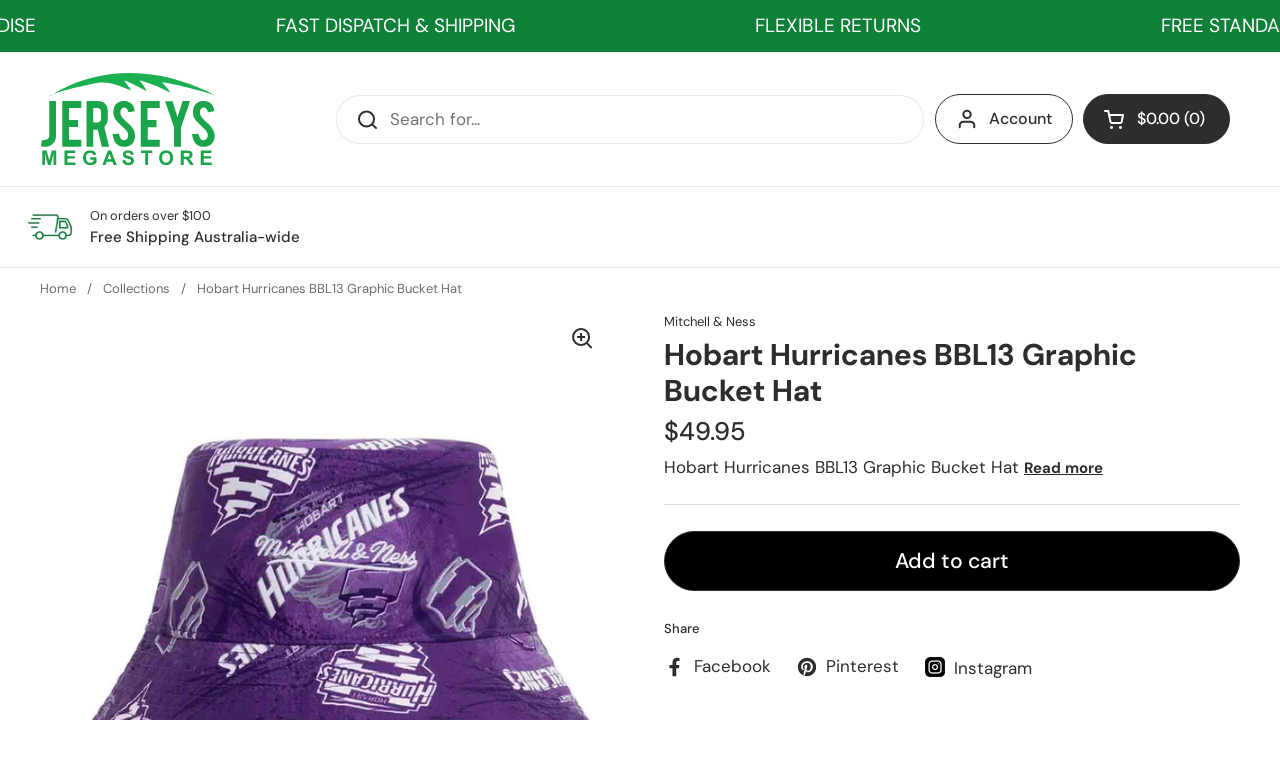

--- FILE ---
content_type: text/html; charset=utf-8
request_url: https://www.jerseys.com.au/products/hobart-hurricanes-graphic-bucket-hat
body_size: 74705
content:
<!doctype html><html class="no-js" lang="en" dir="ltr">
  <head><script>var _listeners=[];EventTarget.prototype.addEventListenerBase=EventTarget.prototype.addEventListener,EventTarget.prototype.addEventListener=function(e,t,p){_listeners.push({target:this,type:e,listener:t}),this.addEventListenerBase(e,t,p)},EventTarget.prototype.removeEventListeners=function(e){for(var t=0;t!=_listeners.length;t++){var r=_listeners[t],n=r.target,s=r.type,i=r.listener;n==this&&s==e&&this.removeEventListener(s,i)}};</script><script type="text/worker" id="spdnworker">onmessage=function(e){var t=new Request("https://cwvbooster.kirklandapps.com/optimize/6056",{redirect:"follow"});fetch(t).then(e=>e.text()).then(e=>{postMessage(e)})};</script>
<script type="text/javascript">var spdnx=new Worker("data:text/javascript;base64,"+btoa(document.getElementById("spdnworker").textContent));spdnx.onmessage=function(t){var e=document.createElement("script");e.type="text/javascript",e.textContent=t.data,document.head.appendChild(e)},spdnx.postMessage("init");</script>
<script type="text/javascript" data-spdn="1">
const observer=new MutationObserver(mutations=>{mutations.forEach(({addedNodes})=>{addedNodes.forEach(node=>{
if(node.nodeType===1&&node.tagName==='SCRIPT'&&node.type=='application/json'){node.type='application/json';return;}
if(node.tagName==='SCRIPT'&&node.innerHTML.includes('asyncLoad')){node.type='text/spdnscript'}
if(node.nodeType===1&&node.tagName==='SCRIPT'&&node.innerHTML.includes('hotjar')){node.type='text/spdnscript'}
if(node.nodeType===1&&node.tagName==='SCRIPT'&&node.innerHTML.includes('guest_login')){return;}
if(node.nodeType===1&&node.tagName==='SCRIPT'&&node.innerHTML.includes('xklaviyo')){node.type='text/spdnscript'}
if(node.nodeType===1&&node.tagName==='SCRIPT'&&node.innerHTML.includes('recaptcha')){node.type='text/spdnscript'}
if(node.nodeType===1&&node.tagName==='SCRIPT'&&node.src.includes('klaviyo')){node.type='text/spdnscript'}
if(node.nodeType===1&&node.tagName==='SCRIPT'&&node.src.includes('shop.app')){node.type='text/spdnscript'}
if(node.nodeType===1&&node.tagName==='SCRIPT'&&node.src.includes('chat')){node.type='text/spdnscript'}
if(node.nodeType===1&&node.tagName==='SCRIPT'&&node.src.includes('consent')){node.type='text/spdnscript'}
if(node.nodeType===1&&node.tagName==='SCRIPT'&&node.src.includes('apps')){node.type='text/spdnscript'}
if(node.nodeType===1&&node.tagName==='SCRIPT'&&node.src.includes('extensions')){node.type='text/spdnscript'}
if(node.nodeType===1&&node.tagName==='SCRIPT'&&node.src.includes('judge.me')){node.type='text/spdnscript'}
if(node.nodeType===1&&node.tagName==='SCRIPT'&&node.innerHTML.includes('gorgias')){node.type='text/spdnscript'}
if(node.nodeType===1&&node.tagName==='SCRIPT'&&node.innerHTML.includes('perf')){node.type='text/spdnscript'}
if(node.nodeType===1&&node.tagName==='SCRIPT'&&node.innerHTML.includes('facebook.net')){node.type='text/spdnscript'}
if(node.nodeType===1&&node.tagName==='SCRIPT'&&node.src.includes('gorgias')){node.type='text/spdnscript'}
if(node.nodeType===1&&node.tagName==='SCRIPT'&&node.src.includes('stripe')){node.type='text/spdnscript'}
if(node.nodeType===1&&node.tagName==='SCRIPT'&&node.src.includes('mem')){node.type='text/spdnscript'}
if(node.nodeType===1&&node.tagName==='SCRIPT'&&node.src.includes('notify')){node.type='text/javascript'}
if(node.nodeType===1&&node.tagName==='SCRIPT'&&node.src.includes('privy')){node.type='text/spdnscript'}
if(node.nodeType===1&&node.tagName==='SCRIPT'&&node.src.includes('incart')){node.type='text/spdnscript'}
if(node.nodeType===1&&node.tagName==='SCRIPT'&&node.src.includes('webui')){node.type='text/spdnscript'}

 if(node.nodeType===1&&node.tagName==='SCRIPT'&&node.innerHTML.includes('gtag')){node.type='text/spdnscript'}
if(node.nodeType===1&&node.tagName==='SCRIPT'&&node.innerHTML.includes('tagmanager')){node.type='text/spdnscript'}
if(node.nodeType===1&&node.tagName==='SCRIPT'&&node.innerHTML.includes('gtm')){node.type='text/spdnscript'}
if(node.nodeType===1&&node.tagName==='SCRIPT'&&node.src.includes('googlet')){node.type='text/spdnscript'}
if(node.tagName==='SCRIPT'&&node.className=='analytics'){node.type='text/spdnscript'} if(node.tagName==='IMG'){node.loading='lazy'}
if(node.tagName==='IFRAME'){node.loading='lazy'}
if(node.id==='svgicon'){node.loading='eager'}
 })})})
var ua = navigator.userAgent.toLowerCase();if ((ua.indexOf('chrome') > -1 || ua.indexOf('firefox') > -1) && window.location.href.indexOf("no-optimization") === -1 && window.location.href.indexOf("debug") === -1 && window.location.href.indexOf("cart") === -1 ) {observer.observe(document.documentElement,{childList:true,subtree:true})}</script>
    
    <meta charset="utf-8">
    <meta http-equiv="X-UA-Compatible" content="IE=edge,chrome=1">
    <meta name="viewport" content="width=device-width, initial-scale=1.0, height=device-height, minimum-scale=1.0">
    <!-- Google Tag Manager -->
    <script>
      (function(w,d,s,l,i){w[l]=w[l]||[];w[l].push({'gtm.start':
      new Date().getTime(),event:'gtm.js'});var f=d.getElementsByTagName(s)[0],
      j=d.createElement(s),dl=l!='dataLayer'?'&l='+l:'';j.async=true;j.src=
      'https://www.googletagmanager.com/gtm.js?id='+i+dl;f.parentNode.insertBefore(j,f);
      })(window,document,'script','dataLayer','GTM-KTMM8FWJ');
    </script>
    <!-- End Google Tag Manager -->
    <!-- Infinite Options by ShopPad -->
    <script>
      window.Shoppad = window.Shoppad || {},
      window.Shoppad.apps = window.Shoppad.apps || {},
      window.Shoppad.apps.infiniteoptions = window.Shoppad.apps.infiniteoptions || {},
      window.Shoppad.apps.infiniteoptions.validateType = 'overlay';
    </script>
    

  <link rel="canonical" href="/products/hobart-hurricanes-graphic-bucket-hat" />

<link rel="shortcut icon" href="//www.jerseys.com.au/cdn/shop/files/jerseys-megastore.svg?crop=center&height=48&v=1729056440&width=48" type="image/png"><title>Hobart Hurricanes BBL13 Graphic Bucket Hat &ndash; Jerseys Megastore
</title>
    <link rel="preconnect" href="https://cdn.shopify.com" crossorigin>
    <script type="text/javascript">
      document.documentElement.className = document.documentElement.className.replace('no-js', 'js');
    </script><meta name="description" content="Hobart Hurricanes BBL13 Graphic Bucket Hat">

<meta property="og:site_name" content="Jerseys Megastore">
<meta property="og:url" content="https://www.jerseys.com.au/products/hobart-hurricanes-graphic-bucket-hat">
<meta property="og:title" content="Hobart Hurricanes BBL13 Graphic Bucket Hat">
<meta property="og:type" content="product">
<meta property="og:description" content="Hobart Hurricanes BBL13 Graphic Bucket Hat"><meta property="og:image" content="http://www.jerseys.com.au/cdn/shop/files/HobartHurricanesGraphicBucketHat.png?v=1701246547">
  <meta property="og:image:secure_url" content="https://www.jerseys.com.au/cdn/shop/files/HobartHurricanesGraphicBucketHat.png?v=1701246547">
  <meta property="og:image:width" content="1024">
  <meta property="og:image:height" content="1024"><meta property="og:price:amount" content="49.95">
  <meta property="og:price:currency" content="AUD"><meta name="twitter:card" content="summary_large_image">
<meta name="twitter:title" content="Hobart Hurricanes BBL13 Graphic Bucket Hat">
<meta name="twitter:description" content="Hobart Hurricanes BBL13 Graphic Bucket Hat"><script type="application/ld+json">
  [
    {
      "@context": "https://schema.org",
      "@type": "WebSite",
      "name": "Jerseys Megastore",
      "url": "https:\/\/www.jerseys.com.au"
    },
    {
      "@context": "https://schema.org",
      "@type": "Organization",
      "name": "Jerseys Megastore",
      "url": "https:\/\/www.jerseys.com.au"
    }
  ]
</script>

<script type="application/ld+json">
{
  "@context": "http://schema.org",
  "@type": "BreadcrumbList",
  "itemListElement": [
    {
      "@type": "ListItem",
      "position": 1,
      "name": "Home",
      "item": "https://www.jerseys.com.au"
    },{
        "@type": "ListItem",
        "position": 2,
        "name": "Hobart Hurricanes BBL13 Graphic Bucket Hat",
        "item": "https://www.jerseys.com.au/products/hobart-hurricanes-graphic-bucket-hat"
      }]
}
</script><script type="application/ld+json">{"@context":"http:\/\/schema.org\/","@id":"\/products\/hobart-hurricanes-graphic-bucket-hat#product","@type":"Product","brand":{"@type":"Brand","name":"Mitchell \u0026 Ness"},"category":"Apparel \u0026 Accessories","description":"Hobart Hurricanes BBL13 Graphic Bucket Hat","gtin":"9353380731837","image":"https:\/\/www.jerseys.com.au\/cdn\/shop\/files\/HobartHurricanesGraphicBucketHat.png?v=1701246547\u0026width=1920","name":"Hobart Hurricanes BBL13 Graphic Bucket Hat","offers":{"@id":"\/products\/hobart-hurricanes-graphic-bucket-hat?variant=40878151270505#offer","@type":"Offer","availability":"http:\/\/schema.org\/InStock","price":"49.95","priceCurrency":"AUD","url":"https:\/\/www.jerseys.com.au\/products\/hobart-hurricanes-graphic-bucket-hat?variant=40878151270505"},"sku":"9353380731837","url":"https:\/\/www.jerseys.com.au\/products\/hobart-hurricanes-graphic-bucket-hat"}</script>
      <meta name="viewport" content="width=device-width, initial-scale=1">
    
    
      <link rel="shortcut icon" href="//www.jerseys.com.au/cdn/shop/files/jerseys-megastore_32x32.svg?v=1729056440" type="image/png">
    
    <link rel="sitemap" type="application/xml" title="Sitemap" href="/sitemap.xml">
    <link rel="canonical" href="https://www.jerseys.com.au/products/hobart-hurricanes-graphic-bucket-hat">
    <link rel="preconnect" href="https://cdn.shopify.com"><link rel="preconnect" href="https://fonts.shopifycdn.com" crossorigin><link href="//www.jerseys.com.au/cdn/shop/t/27/assets/theme.css?v=95703456670039431581761886963" as="style" rel="preload"><link href="//www.jerseys.com.au/cdn/shop/t/27/assets/section-header.css?v=131645919275351422411731309917" as="style" rel="preload"><link href="//www.jerseys.com.au/cdn/shop/t/27/assets/section-main-product.css?v=71088343653351660181726803246" as="style" rel="preload"><link rel="preload" as="image" href="//www.jerseys.com.au/cdn/shop/files/HobartHurricanesGraphicBucketHat.png?v=1701246547&width=480" imagesrcset="//www.jerseys.com.au/cdn/shop/files/HobartHurricanesGraphicBucketHat.png?v=1701246547&width=240 240w,//www.jerseys.com.au/cdn/shop/files/HobartHurricanesGraphicBucketHat.png?v=1701246547&width=360 360w,//www.jerseys.com.au/cdn/shop/files/HobartHurricanesGraphicBucketHat.png?v=1701246547&width=420 420w,//www.jerseys.com.au/cdn/shop/files/HobartHurricanesGraphicBucketHat.png?v=1701246547&width=480 480w,//www.jerseys.com.au/cdn/shop/files/HobartHurricanesGraphicBucketHat.png?v=1701246547&width=640 640w,//www.jerseys.com.au/cdn/shop/files/HobartHurricanesGraphicBucketHat.png?v=1701246547&width=840 840w" imagesizes="(max-width: 767px) calc(100vw - 20px), (max-width: 1360px) 50vw, 620px"><link rel="preload" href="//www.jerseys.com.au/cdn/fonts/dm_sans/dmsans_n7.97e21d81502002291ea1de8aefb79170c6946ce5.woff2" as="font" type="font/woff2" crossorigin><link rel="preload" href="//www.jerseys.com.au/cdn/fonts/dm_sans/dmsans_n4.ec80bd4dd7e1a334c969c265873491ae56018d72.woff2" as="font" type="font/woff2" crossorigin><style type="text/css">
@font-face {
  font-family: "DM Sans";
  font-weight: 700;
  font-style: normal;
  font-display: swap;
  src: url("//www.jerseys.com.au/cdn/fonts/dm_sans/dmsans_n7.97e21d81502002291ea1de8aefb79170c6946ce5.woff2") format("woff2"),
       url("//www.jerseys.com.au/cdn/fonts/dm_sans/dmsans_n7.af5c214f5116410ca1d53a2090665620e78e2e1b.woff") format("woff");
}
@font-face {
  font-family: "DM Sans";
  font-weight: 400;
  font-style: normal;
  font-display: swap;
  src: url("//www.jerseys.com.au/cdn/fonts/dm_sans/dmsans_n4.ec80bd4dd7e1a334c969c265873491ae56018d72.woff2") format("woff2"),
       url("//www.jerseys.com.au/cdn/fonts/dm_sans/dmsans_n4.87bdd914d8a61247b911147ae68e754d695c58a6.woff") format("woff");
}
@font-face {
  font-family: "DM Sans";
  font-weight: 500;
  font-style: normal;
  font-display: swap;
  src: url("//www.jerseys.com.au/cdn/fonts/dm_sans/dmsans_n5.8a0f1984c77eb7186ceb87c4da2173ff65eb012e.woff2") format("woff2"),
       url("//www.jerseys.com.au/cdn/fonts/dm_sans/dmsans_n5.9ad2e755a89e15b3d6c53259daad5fc9609888e6.woff") format("woff");
}
@font-face {
  font-family: "DM Sans";
  font-weight: 400;
  font-style: italic;
  font-display: swap;
  src: url("//www.jerseys.com.au/cdn/fonts/dm_sans/dmsans_i4.b8fe05e69ee95d5a53155c346957d8cbf5081c1a.woff2") format("woff2"),
       url("//www.jerseys.com.au/cdn/fonts/dm_sans/dmsans_i4.403fe28ee2ea63e142575c0aa47684d65f8c23a0.woff") format("woff");
}




</style>
<style type="text/css">

  :root {

    /* Direction */
    --direction: ltr;

    /* Font variables */

    --font-stack-headings: "DM Sans", sans-serif;
    --font-weight-headings: 700;
    --font-style-headings: normal;

    --font-stack-body: "DM Sans", sans-serif;
    --font-weight-body: 400;--font-weight-body-bold: 500;--font-style-body: normal;--font-weight-buttons: var(--font-weight-body-bold);--font-weight-menu: var(--font-weight-body-bold);--base-headings-size: 70;
    --base-headings-line: 1.2;
    --base-body-size: 17;
    --base-body-line: 1.5;

    --base-menu-size: 16;

    /* Color variables */

    --color-background-header: #ffffff;
    --color-secondary-background-header: rgba(45, 45, 45, 0.08);
    --color-opacity-background-header: rgba(255, 255, 255, 0);
    --color-text-header: #2d2d2d;
    --color-foreground-header: #fff;
    --color-accent-header: #0f8038;
    --color-foreground-accent-header: #fff;
    --color-borders-header: rgba(45, 45, 45, 0.1);

    --color-background-main: #ffffff;
    --color-secondary-background-main: rgba(45, 45, 45, 0.08);
    --color-third-background-main: rgba(45, 45, 45, 0.04);
    --color-fourth-background-main: rgba(45, 45, 45, 0.02);
    --color-opacity-background-main: rgba(255, 255, 255, 0);
    --color-text-main: #2d2d2d;
    --color-foreground-main: #fff;
    --color-secondary-text-main: rgba(45, 45, 45, 0.62);
    --color-accent-main: #000000;
    --color-foreground-accent-main: #fff;
    --color-borders-main: rgba(45, 45, 45, 0.15);

    --color-background-cards: rgba(0,0,0,0);
    --color-gradient-cards: ;
    --color-text-cards: #2d2d2d;
    --color-foreground-cards: #fff;
    --color-secondary-text-cards: rgba(45, 45, 45, 0.6);
    --color-accent-cards: #0f8038;
    --color-foreground-accent-cards: #fff;
    --color-borders-cards: #e1e1e1;

    --color-background-footer: #2d2d2d;
    --color-text-footer: #ffffff;
    --color-accent-footer: #0f8038;
    --color-borders-footer: rgba(255, 255, 255, 0.15);

    --color-borders-forms-primary: rgba(45, 45, 45, 0.3);
    --color-borders-forms-secondary: rgba(45, 45, 45, 0.6);

    /* Borders */

    --border-width-cards: 1px;
    --border-radius-cards: 10px;
    --border-width-buttons: 1px;
    --border-radius-buttons: 30px;
    --border-width-forms: 1px;
    --border-radius-forms: 5px;

    /* Shadows */
    --shadow-x-cards: 0px;
    --shadow-y-cards: 0px;
    --shadow-blur-cards: 0px;
    --color-shadow-cards: rgba(0,0,0,0);
    --shadow-x-buttons: 0px;
    --shadow-y-buttons: 0px;
    --shadow-blur-buttons: 0px;
    --color-shadow-buttons: rgba(0,0,0,0);

    /* Layout */

    --grid-gap-original-base: 26px;
    --container-vertical-space-base: 130px;
    --image-fit-padding: 5%;

  }

  .facets__summary, #main select, .sidebar select, .modal-content select {
    background-image: url('data:image/svg+xml;utf8,<svg width="13" height="8" fill="none" xmlns="http://www.w3.org/2000/svg"><path d="M1.414.086 7.9 6.57 6.485 7.985 0 1.5 1.414.086Z" fill="%232d2d2d"/><path d="M12.985 1.515 6.5 8 5.085 6.586 11.571.101l1.414 1.414Z" fill="%232d2d2d"/></svg>');
  }

  .card .star-rating__stars {
    background-image: url('data:image/svg+xml;utf8,<svg width="20" height="13" viewBox="0 0 14 13" fill="none" xmlns="http://www.w3.org/2000/svg"><path d="m7 0 1.572 4.837h5.085l-4.114 2.99 1.572 4.836L7 9.673l-4.114 2.99 1.571-4.837-4.114-2.99h5.085L7 0Z" stroke="%232d2d2d" stroke-width="1"/></svg>');
  }
  .card .star-rating__stars-active {
    background-image: url('data:image/svg+xml;utf8,<svg width="20" height="13" viewBox="0 0 14 13" fill="none" xmlns="http://www.w3.org/2000/svg"><path d="m7 0 1.572 4.837h5.085l-4.114 2.99 1.572 4.836L7 9.673l-4.114 2.99 1.571-4.837-4.114-2.99h5.085L7 0Z" fill="%232d2d2d" stroke-width="0"/></svg>');
  }

  .star-rating__stars {
    background-image: url('data:image/svg+xml;utf8,<svg width="20" height="13" viewBox="0 0 14 13" fill="none" xmlns="http://www.w3.org/2000/svg"><path d="m7 0 1.572 4.837h5.085l-4.114 2.99 1.572 4.836L7 9.673l-4.114 2.99 1.571-4.837-4.114-2.99h5.085L7 0Z" stroke="%232d2d2d" stroke-width="1"/></svg>');
  }
  .star-rating__stars-active {
    background-image: url('data:image/svg+xml;utf8,<svg width="20" height="13" viewBox="0 0 14 13" fill="none" xmlns="http://www.w3.org/2000/svg"><path d="m7 0 1.572 4.837h5.085l-4.114 2.99 1.572 4.836L7 9.673l-4.114 2.99 1.571-4.837-4.114-2.99h5.085L7 0Z" fill="%232d2d2d" stroke-width="0"/></svg>');
  }

  .product-item {}.product-item .button {
      --color-text-cards: #0f8038;--color-foreground-cards: #fff;
    }</style>

<style id="root-height">
  :root {
    --window-height: 100vh;
  }
</style><link href="//www.jerseys.com.au/cdn/shop/t/27/assets/theme.css?v=95703456670039431581761886963" rel="stylesheet" type="text/css" media="all" />
    
    <script>window.performance && window.performance.mark && window.performance.mark('shopify.content_for_header.start');</script><meta name="google-site-verification" content="8zQS_lexe2XHKkqNzUV1-QC85UIcJr1IjlVrYNMEJ-w">
<meta name="facebook-domain-verification" content="mvic04nrm2fkg8oq8pp0ugx1n6t3cs">
<meta id="shopify-digital-wallet" name="shopify-digital-wallet" content="/12163974/digital_wallets/dialog">
<meta name="shopify-checkout-api-token" content="806c8fc568c5ec1bd0ff3ad5ccbd18bd">
<meta id="in-context-paypal-metadata" data-shop-id="12163974" data-venmo-supported="false" data-environment="production" data-locale="en_US" data-paypal-v4="true" data-currency="AUD">
<link rel="alternate" type="application/json+oembed" href="https://www.jerseys.com.au/products/hobart-hurricanes-graphic-bucket-hat.oembed">
<script async="async" src="/checkouts/internal/preloads.js?locale=en-AU"></script>
<link rel="preconnect" href="https://shop.app" crossorigin="anonymous">
<script async="async" src="https://shop.app/checkouts/internal/preloads.js?locale=en-AU&shop_id=12163974" crossorigin="anonymous"></script>
<script id="apple-pay-shop-capabilities" type="application/json">{"shopId":12163974,"countryCode":"AU","currencyCode":"AUD","merchantCapabilities":["supports3DS"],"merchantId":"gid:\/\/shopify\/Shop\/12163974","merchantName":"Jerseys Megastore","requiredBillingContactFields":["postalAddress","email","phone"],"requiredShippingContactFields":["postalAddress","email","phone"],"shippingType":"shipping","supportedNetworks":["visa","masterCard","amex","jcb"],"total":{"type":"pending","label":"Jerseys Megastore","amount":"1.00"},"shopifyPaymentsEnabled":true,"supportsSubscriptions":true}</script>
<script id="shopify-features" type="application/json">{"accessToken":"806c8fc568c5ec1bd0ff3ad5ccbd18bd","betas":["rich-media-storefront-analytics"],"domain":"www.jerseys.com.au","predictiveSearch":true,"shopId":12163974,"locale":"en"}</script>
<script>var Shopify = Shopify || {};
Shopify.shop = "jerseys-megastore.myshopify.com";
Shopify.locale = "en";
Shopify.currency = {"active":"AUD","rate":"1.0"};
Shopify.country = "AU";
Shopify.theme = {"name":"Local","id":129586462825,"schema_name":"Local","schema_version":"2.4.2","theme_store_id":1651,"role":"main"};
Shopify.theme.handle = "null";
Shopify.theme.style = {"id":null,"handle":null};
Shopify.cdnHost = "www.jerseys.com.au/cdn";
Shopify.routes = Shopify.routes || {};
Shopify.routes.root = "/";</script>
<script type="module">!function(o){(o.Shopify=o.Shopify||{}).modules=!0}(window);</script>
<script>!function(o){function n(){var o=[];function n(){o.push(Array.prototype.slice.apply(arguments))}return n.q=o,n}var t=o.Shopify=o.Shopify||{};t.loadFeatures=n(),t.autoloadFeatures=n()}(window);</script>
<script>
  window.ShopifyPay = window.ShopifyPay || {};
  window.ShopifyPay.apiHost = "shop.app\/pay";
  window.ShopifyPay.redirectState = null;
</script>
<script id="shop-js-analytics" type="application/json">{"pageType":"product"}</script>
<script defer="defer" async type="module" src="//www.jerseys.com.au/cdn/shopifycloud/shop-js/modules/v2/client.init-shop-cart-sync_BT-GjEfc.en.esm.js"></script>
<script defer="defer" async type="module" src="//www.jerseys.com.au/cdn/shopifycloud/shop-js/modules/v2/chunk.common_D58fp_Oc.esm.js"></script>
<script defer="defer" async type="module" src="//www.jerseys.com.au/cdn/shopifycloud/shop-js/modules/v2/chunk.modal_xMitdFEc.esm.js"></script>
<script type="module">
  await import("//www.jerseys.com.au/cdn/shopifycloud/shop-js/modules/v2/client.init-shop-cart-sync_BT-GjEfc.en.esm.js");
await import("//www.jerseys.com.au/cdn/shopifycloud/shop-js/modules/v2/chunk.common_D58fp_Oc.esm.js");
await import("//www.jerseys.com.au/cdn/shopifycloud/shop-js/modules/v2/chunk.modal_xMitdFEc.esm.js");

  window.Shopify.SignInWithShop?.initShopCartSync?.({"fedCMEnabled":true,"windoidEnabled":true});

</script>
<script>
  window.Shopify = window.Shopify || {};
  if (!window.Shopify.featureAssets) window.Shopify.featureAssets = {};
  window.Shopify.featureAssets['shop-js'] = {"shop-cart-sync":["modules/v2/client.shop-cart-sync_DZOKe7Ll.en.esm.js","modules/v2/chunk.common_D58fp_Oc.esm.js","modules/v2/chunk.modal_xMitdFEc.esm.js"],"init-fed-cm":["modules/v2/client.init-fed-cm_B6oLuCjv.en.esm.js","modules/v2/chunk.common_D58fp_Oc.esm.js","modules/v2/chunk.modal_xMitdFEc.esm.js"],"shop-cash-offers":["modules/v2/client.shop-cash-offers_D2sdYoxE.en.esm.js","modules/v2/chunk.common_D58fp_Oc.esm.js","modules/v2/chunk.modal_xMitdFEc.esm.js"],"shop-login-button":["modules/v2/client.shop-login-button_QeVjl5Y3.en.esm.js","modules/v2/chunk.common_D58fp_Oc.esm.js","modules/v2/chunk.modal_xMitdFEc.esm.js"],"pay-button":["modules/v2/client.pay-button_DXTOsIq6.en.esm.js","modules/v2/chunk.common_D58fp_Oc.esm.js","modules/v2/chunk.modal_xMitdFEc.esm.js"],"shop-button":["modules/v2/client.shop-button_DQZHx9pm.en.esm.js","modules/v2/chunk.common_D58fp_Oc.esm.js","modules/v2/chunk.modal_xMitdFEc.esm.js"],"avatar":["modules/v2/client.avatar_BTnouDA3.en.esm.js"],"init-windoid":["modules/v2/client.init-windoid_CR1B-cfM.en.esm.js","modules/v2/chunk.common_D58fp_Oc.esm.js","modules/v2/chunk.modal_xMitdFEc.esm.js"],"init-shop-for-new-customer-accounts":["modules/v2/client.init-shop-for-new-customer-accounts_C_vY_xzh.en.esm.js","modules/v2/client.shop-login-button_QeVjl5Y3.en.esm.js","modules/v2/chunk.common_D58fp_Oc.esm.js","modules/v2/chunk.modal_xMitdFEc.esm.js"],"init-shop-email-lookup-coordinator":["modules/v2/client.init-shop-email-lookup-coordinator_BI7n9ZSv.en.esm.js","modules/v2/chunk.common_D58fp_Oc.esm.js","modules/v2/chunk.modal_xMitdFEc.esm.js"],"init-shop-cart-sync":["modules/v2/client.init-shop-cart-sync_BT-GjEfc.en.esm.js","modules/v2/chunk.common_D58fp_Oc.esm.js","modules/v2/chunk.modal_xMitdFEc.esm.js"],"shop-toast-manager":["modules/v2/client.shop-toast-manager_DiYdP3xc.en.esm.js","modules/v2/chunk.common_D58fp_Oc.esm.js","modules/v2/chunk.modal_xMitdFEc.esm.js"],"init-customer-accounts":["modules/v2/client.init-customer-accounts_D9ZNqS-Q.en.esm.js","modules/v2/client.shop-login-button_QeVjl5Y3.en.esm.js","modules/v2/chunk.common_D58fp_Oc.esm.js","modules/v2/chunk.modal_xMitdFEc.esm.js"],"init-customer-accounts-sign-up":["modules/v2/client.init-customer-accounts-sign-up_iGw4briv.en.esm.js","modules/v2/client.shop-login-button_QeVjl5Y3.en.esm.js","modules/v2/chunk.common_D58fp_Oc.esm.js","modules/v2/chunk.modal_xMitdFEc.esm.js"],"shop-follow-button":["modules/v2/client.shop-follow-button_CqMgW2wH.en.esm.js","modules/v2/chunk.common_D58fp_Oc.esm.js","modules/v2/chunk.modal_xMitdFEc.esm.js"],"checkout-modal":["modules/v2/client.checkout-modal_xHeaAweL.en.esm.js","modules/v2/chunk.common_D58fp_Oc.esm.js","modules/v2/chunk.modal_xMitdFEc.esm.js"],"shop-login":["modules/v2/client.shop-login_D91U-Q7h.en.esm.js","modules/v2/chunk.common_D58fp_Oc.esm.js","modules/v2/chunk.modal_xMitdFEc.esm.js"],"lead-capture":["modules/v2/client.lead-capture_BJmE1dJe.en.esm.js","modules/v2/chunk.common_D58fp_Oc.esm.js","modules/v2/chunk.modal_xMitdFEc.esm.js"],"payment-terms":["modules/v2/client.payment-terms_Ci9AEqFq.en.esm.js","modules/v2/chunk.common_D58fp_Oc.esm.js","modules/v2/chunk.modal_xMitdFEc.esm.js"]};
</script>
<script>(function() {
  var isLoaded = false;
  function asyncLoad() {
    if (isLoaded) return;
    isLoaded = true;
    var urls = ["\/\/cdn.ywxi.net\/js\/1.js?shop=jerseys-megastore.myshopify.com","https:\/\/shy.elfsight.com\/p\/platform.js?shop=jerseys-megastore.myshopify.com","https:\/\/cdn-loyalty.yotpo.com\/loader\/c1wCqI33Kv6c_0Ji0jM-Ug.js?shop=jerseys-megastore.myshopify.com","https:\/\/schemaplusfiles.s3.amazonaws.com\/loader.min.js?shop=jerseys-megastore.myshopify.com","https:\/\/nudgify.ams3.cdn.digitaloceanspaces.com\/shopify.js?uuid=16b8ec64-12bb-49f4-aec2-cc51ffb175df\u0026shop=jerseys-megastore.myshopify.com","https:\/\/chimpstatic.com\/mcjs-connected\/js\/users\/86fcf2fd0bccd4fa2a8a90038\/04d66a7ba147fd74c255e2d9d.js?shop=jerseys-megastore.myshopify.com","https:\/\/d18eg7dreypte5.cloudfront.net\/browse-abandonment\/smsbump_timer.js?shop=jerseys-megastore.myshopify.com","https:\/\/storage.nfcube.com\/instafeed-e48cd6dd85e7999c6980a8871fa3c2c7.js?shop=jerseys-megastore.myshopify.com","https:\/\/upsells.boldapps.net\/v2_ui\/js\/UpsellTracker.js?shop=jerseys-megastore.myshopify.com","https:\/\/upsells.boldapps.net\/v2_ui\/js\/upsell.js?shop=jerseys-megastore.myshopify.com","\/\/cdn.shopify.com\/proxy\/f6177f3705bfd7c9c621107c0671f58a611548786b4b8466fa915d9f4d925ccc\/forms-akamai.smsbump.com\/785341\/form_352620.js?ver=1747839470\u0026shop=jerseys-megastore.myshopify.com\u0026sp-cache-control=cHVibGljLCBtYXgtYWdlPTkwMA","https:\/\/omnisnippet1.com\/platforms\/shopify.js?source=scriptTag\u0026v=2025-09-21T02\u0026shop=jerseys-megastore.myshopify.com"];
    for (var i = 0; i < urls.length; i++) {
      var s = document.createElement('script');
      s.type = 'text/javascript';
      s.async = true;
      s.src = urls[i];
      var x = document.getElementsByTagName('script')[0];
      x.parentNode.insertBefore(s, x);
    }
  };
  if(window.attachEvent) {
    window.attachEvent('onload', asyncLoad);
  } else {
    window.addEventListener('load', asyncLoad, false);
  }
})();</script>
<script id="__st">var __st={"a":12163974,"offset":39600,"reqid":"11c40b3c-3078-4d86-9381-503da9119642-1769345159","pageurl":"www.jerseys.com.au\/products\/hobart-hurricanes-graphic-bucket-hat","u":"49d100450302","p":"product","rtyp":"product","rid":7101841309801};</script>
<script>window.ShopifyPaypalV4VisibilityTracking = true;</script>
<script id="captcha-bootstrap">!function(){'use strict';const t='contact',e='account',n='new_comment',o=[[t,t],['blogs',n],['comments',n],[t,'customer']],c=[[e,'customer_login'],[e,'guest_login'],[e,'recover_customer_password'],[e,'create_customer']],r=t=>t.map((([t,e])=>`form[action*='/${t}']:not([data-nocaptcha='true']) input[name='form_type'][value='${e}']`)).join(','),a=t=>()=>t?[...document.querySelectorAll(t)].map((t=>t.form)):[];function s(){const t=[...o],e=r(t);return a(e)}const i='password',u='form_key',d=['recaptcha-v3-token','g-recaptcha-response','h-captcha-response',i],f=()=>{try{return window.sessionStorage}catch{return}},m='__shopify_v',_=t=>t.elements[u];function p(t,e,n=!1){try{const o=window.sessionStorage,c=JSON.parse(o.getItem(e)),{data:r}=function(t){const{data:e,action:n}=t;return t[m]||n?{data:e,action:n}:{data:t,action:n}}(c);for(const[e,n]of Object.entries(r))t.elements[e]&&(t.elements[e].value=n);n&&o.removeItem(e)}catch(o){console.error('form repopulation failed',{error:o})}}const l='form_type',E='cptcha';function T(t){t.dataset[E]=!0}const w=window,h=w.document,L='Shopify',v='ce_forms',y='captcha';let A=!1;((t,e)=>{const n=(g='f06e6c50-85a8-45c8-87d0-21a2b65856fe',I='https://cdn.shopify.com/shopifycloud/storefront-forms-hcaptcha/ce_storefront_forms_captcha_hcaptcha.v1.5.2.iife.js',D={infoText:'Protected by hCaptcha',privacyText:'Privacy',termsText:'Terms'},(t,e,n)=>{const o=w[L][v],c=o.bindForm;if(c)return c(t,g,e,D).then(n);var r;o.q.push([[t,g,e,D],n]),r=I,A||(h.body.append(Object.assign(h.createElement('script'),{id:'captcha-provider',async:!0,src:r})),A=!0)});var g,I,D;w[L]=w[L]||{},w[L][v]=w[L][v]||{},w[L][v].q=[],w[L][y]=w[L][y]||{},w[L][y].protect=function(t,e){n(t,void 0,e),T(t)},Object.freeze(w[L][y]),function(t,e,n,w,h,L){const[v,y,A,g]=function(t,e,n){const i=e?o:[],u=t?c:[],d=[...i,...u],f=r(d),m=r(i),_=r(d.filter((([t,e])=>n.includes(e))));return[a(f),a(m),a(_),s()]}(w,h,L),I=t=>{const e=t.target;return e instanceof HTMLFormElement?e:e&&e.form},D=t=>v().includes(t);t.addEventListener('submit',(t=>{const e=I(t);if(!e)return;const n=D(e)&&!e.dataset.hcaptchaBound&&!e.dataset.recaptchaBound,o=_(e),c=g().includes(e)&&(!o||!o.value);(n||c)&&t.preventDefault(),c&&!n&&(function(t){try{if(!f())return;!function(t){const e=f();if(!e)return;const n=_(t);if(!n)return;const o=n.value;o&&e.removeItem(o)}(t);const e=Array.from(Array(32),(()=>Math.random().toString(36)[2])).join('');!function(t,e){_(t)||t.append(Object.assign(document.createElement('input'),{type:'hidden',name:u})),t.elements[u].value=e}(t,e),function(t,e){const n=f();if(!n)return;const o=[...t.querySelectorAll(`input[type='${i}']`)].map((({name:t})=>t)),c=[...d,...o],r={};for(const[a,s]of new FormData(t).entries())c.includes(a)||(r[a]=s);n.setItem(e,JSON.stringify({[m]:1,action:t.action,data:r}))}(t,e)}catch(e){console.error('failed to persist form',e)}}(e),e.submit())}));const S=(t,e)=>{t&&!t.dataset[E]&&(n(t,e.some((e=>e===t))),T(t))};for(const o of['focusin','change'])t.addEventListener(o,(t=>{const e=I(t);D(e)&&S(e,y())}));const B=e.get('form_key'),M=e.get(l),P=B&&M;t.addEventListener('DOMContentLoaded',(()=>{const t=y();if(P)for(const e of t)e.elements[l].value===M&&p(e,B);[...new Set([...A(),...v().filter((t=>'true'===t.dataset.shopifyCaptcha))])].forEach((e=>S(e,t)))}))}(h,new URLSearchParams(w.location.search),n,t,e,['guest_login'])})(!0,!0)}();</script>
<script integrity="sha256-4kQ18oKyAcykRKYeNunJcIwy7WH5gtpwJnB7kiuLZ1E=" data-source-attribution="shopify.loadfeatures" defer="defer" src="//www.jerseys.com.au/cdn/shopifycloud/storefront/assets/storefront/load_feature-a0a9edcb.js" crossorigin="anonymous"></script>
<script crossorigin="anonymous" defer="defer" src="//www.jerseys.com.au/cdn/shopifycloud/storefront/assets/shopify_pay/storefront-65b4c6d7.js?v=20250812"></script>
<script data-source-attribution="shopify.dynamic_checkout.dynamic.init">var Shopify=Shopify||{};Shopify.PaymentButton=Shopify.PaymentButton||{isStorefrontPortableWallets:!0,init:function(){window.Shopify.PaymentButton.init=function(){};var t=document.createElement("script");t.src="https://www.jerseys.com.au/cdn/shopifycloud/portable-wallets/latest/portable-wallets.en.js",t.type="module",document.head.appendChild(t)}};
</script>
<script data-source-attribution="shopify.dynamic_checkout.buyer_consent">
  function portableWalletsHideBuyerConsent(e){var t=document.getElementById("shopify-buyer-consent"),n=document.getElementById("shopify-subscription-policy-button");t&&n&&(t.classList.add("hidden"),t.setAttribute("aria-hidden","true"),n.removeEventListener("click",e))}function portableWalletsShowBuyerConsent(e){var t=document.getElementById("shopify-buyer-consent"),n=document.getElementById("shopify-subscription-policy-button");t&&n&&(t.classList.remove("hidden"),t.removeAttribute("aria-hidden"),n.addEventListener("click",e))}window.Shopify?.PaymentButton&&(window.Shopify.PaymentButton.hideBuyerConsent=portableWalletsHideBuyerConsent,window.Shopify.PaymentButton.showBuyerConsent=portableWalletsShowBuyerConsent);
</script>
<script data-source-attribution="shopify.dynamic_checkout.cart.bootstrap">document.addEventListener("DOMContentLoaded",(function(){function t(){return document.querySelector("shopify-accelerated-checkout-cart, shopify-accelerated-checkout")}if(t())Shopify.PaymentButton.init();else{new MutationObserver((function(e,n){t()&&(Shopify.PaymentButton.init(),n.disconnect())})).observe(document.body,{childList:!0,subtree:!0})}}));
</script>
<link id="shopify-accelerated-checkout-styles" rel="stylesheet" media="screen" href="https://www.jerseys.com.au/cdn/shopifycloud/portable-wallets/latest/accelerated-checkout-backwards-compat.css" crossorigin="anonymous">
<style id="shopify-accelerated-checkout-cart">
        #shopify-buyer-consent {
  margin-top: 1em;
  display: inline-block;
  width: 100%;
}

#shopify-buyer-consent.hidden {
  display: none;
}

#shopify-subscription-policy-button {
  background: none;
  border: none;
  padding: 0;
  text-decoration: underline;
  font-size: inherit;
  cursor: pointer;
}

#shopify-subscription-policy-button::before {
  box-shadow: none;
}

      </style>

<script>window.performance && window.performance.mark && window.performance.mark('shopify.content_for_header.end');</script>
    <script>
    const rbi = [];
    const ribSetSize = (img) => {
      if ( img.offsetWidth / img.dataset.ratio < img.offsetHeight ) {
        img.setAttribute('sizes', `${Math.ceil(img.offsetHeight * img.dataset.ratio)}px`);
      } else {
        img.setAttribute('sizes', `${Math.ceil(img.offsetWidth)}px`);
      }
    }
    const debounce = (fn, wait) => {
      let t;
      return (...args) => {
        clearTimeout(t);
        t = setTimeout(() => fn.apply(this, args), wait);
      };
    }
    window.KEYCODES = {
      TAB: 9,
      ESC: 27,
      DOWN: 40,
      RIGHT: 39,
      UP: 38,
      LEFT: 37,
      RETURN: 13
    };
    window.addEventListener('resize', debounce(()=>{
      for ( let img of rbi ) {
        ribSetSize(img);
      }
    }, 250));
    </script><noscript>
      <link rel="stylesheet" href="//www.jerseys.com.au/cdn/shop/t/27/assets/theme-noscript.css?v=132093495609751779091726803247">
    </noscript>
  <!-- BEGIN app block: shopify://apps/wiser-ai-upsell-cross-sell/blocks/wiser-block/3f966edc-9a4a-465c-a4df-436d2a39160d --><!-- BEGIN app snippet: wiserMnyFrmt --><script>
  var ShopifyWsObj = {};
  
    ShopifyWsObj.wsMnyFrmt = '${{amount}}';
  

  
    var showCurrencySettings = `{"template":"template2","app_plan":"7","no_of_products":"15","heading_title_align":"center","heading_font_size":"28","heading_font_color":"2D2D2D","show_product_title":"true","product_title_align":"left","product_title_font_size":"25.5","product_title_font_color":"2D2D2D","enable_truncate_title":"true","truncate_title":"60","enable_add_to_cart":"true","add_to_cart_text":"Buy now","addcart_button_background":"FFFFFF","show_price":"true","price_font_size":"19.125","price_font_color":"2D2D2D","ori_price_font_color":"2D2D2D","imgsize":"none","product_view":"slider","product_view_type":"","setting_status":"advanced","enable_redirection":"false","products_per_slider":"4","design_version":"2","price_align":"left","show_compare_price":"true","price_filter_widget_type":["fbt"],"price_filter_enable":"false","price_filter_min":"0","price_filter_max":"1000","shopify_product_review":"yotpo_review","review_publickey":"","yotpo_review_publickey":"3EEzj5bCVlqv35FBjY6zbwtt","yotpo_review_instanceid":"414252","hover_image":"true","hide_ofs":"false","addcart_button_font":"0F8038","price_tax":0,"show_media_featured_image":"false","add_to_cart_button_variant":"ws_full_text","add_to_cart_icon_svg":"\t\t\t\t\t\t\t\t\t\t\t\t\t\t\t\t\t\t\t\t<svg xmlns='http:\/\/www.w3.org\/2000\/svg' width={14} height={14} viewBox='0 0 14 14' fill='none'> <path d='M4.8125 12.25C5.04456 12.25 5.26712 12.1578 5.43122 11.9937C5.59531 11.8296 5.6875 11.6071 5.6875 11.375C5.6875 11.1429 5.59531 10.9204 5.43122 10.7563C5.26712 10.5922 5.04456 10.5 4.8125 10.5C4.58044 10.5 4.35788 10.5922 4.19378 10.7563C4.02969 10.9204 3.9375 11.1429 3.9375 11.375C3.9375 11.6071 4.02969 11.8296 4.19378 11.9937C4.35788 12.1578 4.58044 12.25 4.8125 12.25Z' fill='white' \/> <path d='M10.9375 12.25C11.1696 12.25 11.3921 12.1578 11.5562 11.9937C11.7203 11.8296 11.8125 11.6071 11.8125 11.375C11.8125 11.1429 11.7203 10.9204 11.5562 10.7563C11.3921 10.5922 11.1696 10.5 10.9375 10.5C10.7054 10.5 10.4829 10.5922 10.3188 10.7563C10.1547 10.9204 10.0625 11.1429 10.0625 11.375C10.0625 11.6071 10.1547 11.8296 10.3188 11.9937C10.4829 12.1578 10.7054 12.25 10.9375 12.25Z' fill='white' \/> <path d='M12.4909 3.30283C12.4295 3.2276 12.3521 3.16699 12.2643 3.12542C12.1765 3.08385 12.0805 3.06235 11.9834 3.0625H3.661L3.49417 2.11167C3.47631 2.01021 3.42322 1.91831 3.34426 1.85215C3.2653 1.78599 3.16552 1.74981 3.0625 1.75H1.3125C1.19647 1.75 1.08519 1.79609 1.00314 1.87814C0.921094 1.96019 0.875 2.07147 0.875 2.1875C0.875 2.30353 0.921094 2.41481 1.00314 2.49686C1.08519 2.57891 1.19647 2.625 1.3125 2.625H2.695L3.94392 9.70083C3.96176 9.80219 4.01476 9.89402 4.0936 9.96017C4.17244 10.0263 4.27208 10.0625 4.375 10.0625H11.375C11.491 10.0625 11.6023 10.0164 11.6844 9.93436C11.7664 9.85231 11.8125 9.74103 11.8125 9.625C11.8125 9.50897 11.7664 9.39769 11.6844 9.31564C11.6023 9.23359 11.491 9.1875 11.375 9.1875H4.7425L4.58792 8.3125H11.1959C11.3476 8.31229 11.4945 8.25969 11.6119 8.1636C11.7292 8.06751 11.8098 7.93382 11.8399 7.78517L12.6274 3.84767C12.6464 3.75241 12.6441 3.65412 12.6205 3.55989C12.5969 3.46567 12.5526 3.37787 12.4909 3.30283Z' fill='white' \/> <\/svg>","hide_oos_variants":"true","custom_css":".evm-also-bought-products .fbt_disc_msg {\r\n    text-align: left;\r\n}\r\n.ws_fbt_widget_alsobought_template2[data-widegts-product='1'] {\r\n    display: none!important;\r\n}\r\n\r\n.ws_product_review_wrapper .yotpo-star-rating-reviews-highly-rated-topics {\r\n    display: none!important;\r\n}\r\n.ws_inr_main_wgt .ws_card_wrapper {\r\n    color: var(--color-text-cards);\r\n    box-shadow: var(--shadow-x-cards) var(--shadow-y-cards) var(--shadow-blur-cards) var(--color-shadow-cards);\r\n    border: solid var(--border-width-cards) var(--color-borders-cards);\r\n    border-radius: var(--border-radius-cards);\r\n    overflow: hidden;\r\n    background-color: var(--color-background-cards);\r\n}\r\n\r\n.ws_inr_main_wgt .ws-widget-section .swiper-slide img {\r\n    padding: 5% 0;\r\n    object-fit: contain !important;\r\n}\r\n\r\n.ws_inr_main_wgt .ws_card_info_top {\r\n    padding: var(--gutter-regular);\r\n    gap: 10px;\r\n}\r\n\r\n.ws_product_price_wrapper {\r\n    font-weight: 400;\r\n}\r\n\r\n.ws-product-title {\r\n    font-weight: 500;\r\n    line-height: 1.1;\r\n}\r\n.ws_inr_main_wgt p.ws_badge.ws-badge-0:before {content:'-';}\r\n.ws-widget-section .ws_Product_Button {\r\n    text-transform: math-auto;\r\n    font-size: calc(18px \/ 16 * var(--base-body-size) + 0px);\r\n    border-style: solid;\r\n    border-radius: var(--border-radius-buttons);\r\n    transition: all .1s linear;\r\n    font-weight: var(--font-weight-buttons);\r\n    line-height: 1.25;\r\n    cursor: pointer;\r\n    border-width: var(--border-width-buttons)!important;\r\n    color: var(--ws--addcart-button-font-color)!important;\r\n    box-shadow: var(--shadow-x-buttons) var(--shadow-y-buttons) var(--shadow-blur-buttons) var(--color-shadow-buttons);\r\n    box-sizing: border-box;\r\n}\r\n.ws_inr_main_wgt .ws_badge {\r\n    clear: both;\r\n    float: right;\r\n    margin-bottom: calc(var(--gutter-small) \/ 2);\r\n    width: auto;\r\n    max-width: 100%;\r\n    overflow: hidden;\r\n    text-overflow: ellipsis;\r\n    white-space: nowrap;\r\n    padding-inline-start: .4375rem;\r\n    padding-inline-end: .4375rem;\r\n    height: 1.5rem;\r\n    border-radius: clamp(0px, var(--border-radius-buttons), 3px);\r\n    background-color: #D14545!important;\r\n    line-height: 1.5rem!important;\r\n    text-transform: uppercase;\r\n    font-size: calc(12px \/ 16 * var(--base-body-size) + 0px)!important;\r\n}\r\n.ws_inr_main_wgt .ws-widget-section .swiper-button-next, .ws_inr_main_wgt .ws-widget-section .swiper-button-prev {\r\n    box-shadow: var(--shadow-x-buttons) var(--shadow-y-buttons) var(--shadow-blur-buttons) var(--color-shadow-buttons);\r\n    border: 1px solid #1a242f29;\r\n}\r\n\r\n.ws_Product_Button:hover {\r\n    background-color: var(--color-accent-cards);\r\n    border-color: var(--color-accent-cards);\r\n    color: var(--color-foreground-accent-cards)!important;\r\n}\r\n.ws_inr_main_wgt .ws-arrow-bottom-right.ws-slider-view.ws-widget-section .ws_nav_button_wrapper {\r\n    width: 100% !important;\r\n    justify-content: center !important;\r\n    max-width: 100% !important;\r\n    grid-column:unset;\r\n}\r\n.evm-also-bought-products.ws_fbt_inr_main_wgt:has(.ws_fbt_layout2) {\r\n    max-width: 549px!important;\r\n}\r\n.ws_Product_Button:hover:after {\r\n    border-color: #fff;\r\n}\r\n.ws_fbt_layout2 .ws_fbt_Product_options {\r\n    background-image: unset!important;\r\n}\r\n\r\na.ws-product-title-link {\r\n            font-weight: var(--font-weight-body-bold);\r\n            line-height: 1.1;\r\n            background-image: linear-gradient(to right, var(--color-text-cards), var(--color-text-cards));\r\n            background-size: 0% 2px;\r\n            background-repeat: no-repeat;\r\n            transition: all .1s linear;\r\n            font-size: calc(20px \/ 16 * var(--base-body-size) + 0px);\r\n            background-position: left calc(1em + 3px);\r\n}\r\n.ws_inr_main_wgt a.ws-product-title-link:hover{\r\n        background-size: 100% 2px;\r\n}\r\n\r\n.ws_fbt_bottom_wrapper a.ws-product-title-link {\r\n    font-size: 17px;\r\n}\r\n\r\n.ws-widget-section .swiper-button-next, .ws-widget-section .swiper-button-prev {\r\n    top: 0;\r\n}\r\n\r\n.ws_card_info.ws_card_buttom {\r\n    padding: 0;\r\n}\r\n\r\n.ws_inr_main_wgt .swiper-button-next.ws-swiper-button .ws_navigation_next, .ws_inr_main_wgt .swiper-button-prev.ws-swiper-button .ws_navigation_prev {\r\n    min-width: 15px;\r\n    height: 15px;\r\n    max-width: 15px;\r\n    line-height: 100%;\r\n}\r\n.ws_Product_Price.null.ws_compare_Price, .ws_Product_Price.ws_compare_Price.ws_fbt_compare_price {\r\n    font-weight: 400;\r\n    opacity: .62;\r\n}\r\n.ws-widget-section .swiper-horizontal {\r\n    padding-bottom: 0!important;\r\n}\r\n.ws_inr_main_wgt .ws_product_review_wrapper {\r\n    order: 5;\r\n}\r\n\r\n.ws_inr_main_wgt .ws_card_info.ws_card_info_btn_position_inside_card .ws_card_info_top .ws_Product_Button {\r\n    order: 4;\r\n}\r\n\r\n.ws_inr_main_wgt  .yotpo-sr-bottom-line-summary {\r\n    flex-wrap: wrap;\r\n    line-height: normal;\r\n}\r\n\r\n.ws-widget-section .swiper-button-next{\r\n    right:-20px;\r\n} \r\n.ws-widget-section .swiper-button-prev {\r\n    left: -14px;\r\n}\r\n\r\n.ws_inr_main_wgt  div#yotpo-reviews-star-ratings-widget {\r\n    margin: 5px 0 0 !important;\r\n}\r\n\r\n.ws_inr_main_wgt .ws_card_info_btn_position_inside_card .ws_card_info_top {\r\n    grid-template-rows: auto auto 1fr;\r\n}\r\n.ws_inr_main_wgt .ws_card_info.ws_card_info_btn_position_inside_card .ws_card_info_top .ws_Product_Button {\r\n    margin-top: 4px;\r\n}\r\n.ws_inr_main_wgt .ws_Product_option_wrapper {\r\n    padding: 0px;\r\n    height: 36px !important;\r\n    align-self: flex-end;\r\n}\r\n\r\n@media (max-width: 1024px) {\r\n.ws_product_price_wrapper, .ws-product-title, a.ws-product-title-link, .ws_Product_Button {\r\n    font-size: 17px!important;\r\n}\r\n    .evm-also-bought-products:not(:has(.ws_fbt_widget_design)) .ws_widgets_heading{\r\n        font-size:20px;\r\n    }\r\n}\r\n\r\n\r\n\r\n.ws-drawer-all .swiper-button-next.ws-swiper-button .ws_navigation_next, .ws-drawer-all .swiper-button-prev.ws-swiper-button .ws_navigation_prev {\r\n    color: #000;\r\n    width: 20px !important;\r\n    height: 20px !important;\r\n    min-width: 20px !important;\r\n}\r\n.ws-drawer-all {\r\n    overflow: unset;\r\n}\r\n\r\n.ws-drawer-all .ws_widgets_heading {\r\n    font-size: 18px;\r\n    text-align: left;\r\n    line-height:normal!important;\r\n}\r\n\r\n .ws-drawer-all .ws_Product_option_wrapper:empty {\r\n    display: none !important;\r\n}\r\n .ws-drawer-all  .ws_cart_card_wrapper .ws_card_info_top {\r\n    row-gap: 5px;\r\n}\r\n\r\n .ws-drawer-all .ws_Product_option_wrapper {\r\n    height: 30px;\r\n    margin-bottom: 3px;\r\n}\r\n\r\n .ws-drawer-all .ws_cart_card_wrapper .ws_cart_card_action-temp-view-2 .ws_Product_options {\r\n    height: 30px;\r\n    background-position: calc(100% - 20px) calc(1em - 2px), calc(100% - 16px) calc(1em - 2px), calc(100% - 2.5em) .5em;\r\n    background-repeat: no-repeat;\r\n    background-size: 6px 5px, 4px 5px, 1px 1em;\r\n}\r\n  .mini-cart__main .ws-drawer-all h2{font-size: 20px!important; line-height: 28px!important;text-align: left; margin:0!important;\r\n }\r\n\r\n.ws-drawer-all{margin-top: 15px;}\r\n.mini-cart__main .ws-drawer-all .ws-widget-section {\r\n    gap: 20px;\r\n    margin: 0px auto;\r\npadding-inline: 0;\r\n}\r\n.ws-drawer-all .mini-cart__main .ws-drawer-all .ws-widget-section.ws-slider-view.ws-arrow-top-right .ws_nav_button_wrapper{\r\n    align-self: flex-end;\r\n}\r\n.ws-drawer-all .mini-cart__main .ws-drawer-all .ws_product_Bage_position{\r\ndisplay:none;\r\n}\r\n.ws-drawer-all .mini-cart__main .ws-drawer-all .ws_product_Bage_position .ws_badge{\r\n    font-size: 10px !important;\r\n}\r\n\r\n.ws-drawer-all .mini-cart__main .ws-drawer-all .btn__loading-bar , .mini-cart__main .ws-drawer-all .btn__loading-wrap{width: 25px;}\r\n\r\n.ws-drawer-all *:empty {\r\n    display: block !important;\r\n}\r\n\r\n\r\n.ws-drawer-all a.ws-product-title-link {\r\n    display: -webkit-box;\r\n    -webkit-box-orient: vertical;\r\n    -webkit-line-clamp: 1;\r\n    overflow: hidden;\r\n    text-overflow: ellipsis;\r\n    font-size: 16px;\r\n}\r\n.ws-drawer-all .ws_cart_card_wrapper .ws_card_info {\r\n    grid-template-columns: 1fr!important;\r\n    gap: 5px!important;\r\n}\r\n.ws-drawer-all .ws_cart_card_wrapper .ws_cart_card_action {\r\n    width: 100%!important;\r\n}\r\n\r\n\r\n.ws-drawer-all .ws_card_wrapper.ws_cart_card_wrapper {\r\n    border: 1px solid #80808061;\r\n}\r\n.ws-widget-section .swiper-slide {\r\n    height: unset;\r\n}\r\n.ws-drawer-all .ws_cart_card_wrapper.horizontal-cart-view .ws_cart_card_action .ws_Product_Button {\r\n    border-radius: 30px;\r\n    padding: 4px 20px!important;\r\n    min-height: 44px;\r\n    align-items: center;\r\nfont-size: 16px;\r\n}\r\n\r\n.ws-drawer-all:not(.evm-also-bought-products)>.ws-widget-section {\r\n    gap: 25px!important;\r\n}\r\n\r\n.ws-drawer-all .ws-widget-section.ws-slider-view.ws-arrow-top-right .ws_nav_button_wrapper {\r\n    top: 0px;\r\n}\r\n\r\n.ws-drawer-all .evm-related-viewed-browsing {\r\n    margin-top: 0;\r\n}\r\n.ws-drawer-all .ws_success_msg.ws_success {\r\n   font-size:12px;\r\n}\r\n\r\n.ws-drawer-all .ws-widget-section.ws-slider-view.ws-arrow-top-right {\r\n    gap: 20px;\r\n}\r\n\r\n.ws-drawer-all  .ws_cart_card_wrapper.horizontal-cart-view .ws_cart_card_action-temp-view-2 .ws_cart_options {\r\n    grid-column: 1 \/ span 2;\r\n}\r\n.ws-drawer-all > div:empty {\r\n    display: none !important;\r\n} \r\n\r\n\r\n.ws-drawer-all .ws-widget-section.ws-horizontal-view .swiper.ws-items-wrapper {\r\n    padding: 0px !important;\r\n} \r\n\r\n\r\n","not_allow_decimal":"false","currency_before":"$","currency_after":"","addcart_confirmation_msg":"Added to cart!","viewcart_confirmation_msg":"View cart","countinue_confirmation_msg":"Continue shopping.","or_confirmation_msg":"or","shopify_product_convertor":"false","tax_type":null,"outofstock_msg":"Product is out of stock.","wiser_wishlist_option":"false","wiserlist_icon_color":"373333","thankyoupage_viewtype":"grid","allow_comma_inprice":"false","mobile_product_view":"slider","mobile_products_per_slider":"2","ipad_products_per_slider":"3","enable_addtocart_msg":"true","developer_settings":{"heading":{"heading_html_tag":"","heading_custom_class":""},"title":{"enabled":null,"title_html_tag":"","title_custom_class":""},"price":{"enabled":null,"price_tag":"","price_class":"","price_compair_class":null},"ws_button_toggle":{"enabled":null,"button_html_tag":"","button_custom_class":"ws_popup_selector","button_type":"button","button_position":"inside_card"},"ws_vendor_toggle":{"enabled":false,"vendor_html_tag":"","vendor_custom_class":""},"ws_badge_toggle":{"enabled":true,"badge_position":"top_right","badge_custom_class":"","badge_max_badges":[{"productTagsBadges":{"enable":true,"tags":[]},"SaveBadge":{"showValue":false,"enable":true,"swap":true,"percentage":true,"savePrice":false}}]},"ws_wishlist_toggle":{"enabled":false,"wishlist_position":"top_right"},"ws_layout_order":{"layout":["price","product_title","review","options"]},"ws_image_slider":{"enabled":false,"image_pagination":false,"image_pagination_clickable":false,"image_pagination_dynamicBullets":false,"image_pagination_type":"bullets","image_slider_effect":"","image_enable_autplay":false,"image_autoplay_time":10,"image_slider_loop":false,"image_slider_grabCursor":false,"image_slider_navigation":false,"image_width_range":"30","image_height_range":"30","image_radius_range":"30","image_ws_nav_btn_color":"FFFFFF","image_ws_nav_btn_background":"FFFFFF","image_ws_nav_btn_hover":"FFFFFF","slider_arrow_position":"","image_autoplay":{"delay":"2000","disableOnInteraction":true}},"ws_imagesize":"square_crop","back_to_old_widget":"2","view_div_html":"","metafield":null,"enable_ai_ml":false,"shuffle_mode":false,"shuffle_widget_names":""},"slider_settings":{"pagination":{"enabled":false,"type":"fraction","clickable":true,"dynamicBullets":true},"navigation":{"enabled":true,"evm_slider_width":"40","evm_slider_height":"40","evm_slider_radius":"30","nav_font_color":"FFFFFF","evm_custom_arrow_setting":"&lt;svg width=&quot;9&quot; height=&quot;13&quot; viewBox=&quot;0 0 9 13&quot; fill=&quot;none&quot; xmlns=&quot;http:\/\/www.w3.org\/2000\/svg&quot;&gt;&lt;path d=&quot;M0.914169 11.5857L7.39945 5.10041L8.81367 6.51463L2.32838 12.9999L0.914169 11.5857Z&quot; fill=&quot;black&quot;&gt;&lt;\/path&gt;&lt;path d=&quot;M2.34307 0.0151367L8.82835 6.50042L7.41414 7.91463L0.928857 1.42935L2.34307 0.0151367Z&quot; fill=&quot;black&quot;&gt;&lt;\/path&gt;&lt;\/svg&gt;","nav_background_color":"FFFFFF","nav_hover_color":"FFFFFF","slider_position":"ws-arrow-bottom-right"},"scrollbar":{"enabled":false,"hide":false},"slider_effect":"slide","ws_slider_autoplay":"false","slidesPerView":"4","spaceBetween":"25","effect":"slide","dir":"ltr","centeredSlides":false,"grabCursor":false,"loop":false,"cssMode":false,"resizeObserver":true,"wcustom_textarea_settings":""}}` ? JSON.parse(`{"template":"template2","app_plan":"7","no_of_products":"15","heading_title_align":"center","heading_font_size":"28","heading_font_color":"2D2D2D","show_product_title":"true","product_title_align":"left","product_title_font_size":"25.5","product_title_font_color":"2D2D2D","enable_truncate_title":"true","truncate_title":"60","enable_add_to_cart":"true","add_to_cart_text":"Buy now","addcart_button_background":"FFFFFF","show_price":"true","price_font_size":"19.125","price_font_color":"2D2D2D","ori_price_font_color":"2D2D2D","imgsize":"none","product_view":"slider","product_view_type":"","setting_status":"advanced","enable_redirection":"false","products_per_slider":"4","design_version":"2","price_align":"left","show_compare_price":"true","price_filter_widget_type":["fbt"],"price_filter_enable":"false","price_filter_min":"0","price_filter_max":"1000","shopify_product_review":"yotpo_review","review_publickey":"","yotpo_review_publickey":"3EEzj5bCVlqv35FBjY6zbwtt","yotpo_review_instanceid":"414252","hover_image":"true","hide_ofs":"false","addcart_button_font":"0F8038","price_tax":0,"show_media_featured_image":"false","add_to_cart_button_variant":"ws_full_text","add_to_cart_icon_svg":"\t\t\t\t\t\t\t\t\t\t\t\t\t\t\t\t\t\t\t\t<svg xmlns='http:\/\/www.w3.org\/2000\/svg' width={14} height={14} viewBox='0 0 14 14' fill='none'> <path d='M4.8125 12.25C5.04456 12.25 5.26712 12.1578 5.43122 11.9937C5.59531 11.8296 5.6875 11.6071 5.6875 11.375C5.6875 11.1429 5.59531 10.9204 5.43122 10.7563C5.26712 10.5922 5.04456 10.5 4.8125 10.5C4.58044 10.5 4.35788 10.5922 4.19378 10.7563C4.02969 10.9204 3.9375 11.1429 3.9375 11.375C3.9375 11.6071 4.02969 11.8296 4.19378 11.9937C4.35788 12.1578 4.58044 12.25 4.8125 12.25Z' fill='white' \/> <path d='M10.9375 12.25C11.1696 12.25 11.3921 12.1578 11.5562 11.9937C11.7203 11.8296 11.8125 11.6071 11.8125 11.375C11.8125 11.1429 11.7203 10.9204 11.5562 10.7563C11.3921 10.5922 11.1696 10.5 10.9375 10.5C10.7054 10.5 10.4829 10.5922 10.3188 10.7563C10.1547 10.9204 10.0625 11.1429 10.0625 11.375C10.0625 11.6071 10.1547 11.8296 10.3188 11.9937C10.4829 12.1578 10.7054 12.25 10.9375 12.25Z' fill='white' \/> <path d='M12.4909 3.30283C12.4295 3.2276 12.3521 3.16699 12.2643 3.12542C12.1765 3.08385 12.0805 3.06235 11.9834 3.0625H3.661L3.49417 2.11167C3.47631 2.01021 3.42322 1.91831 3.34426 1.85215C3.2653 1.78599 3.16552 1.74981 3.0625 1.75H1.3125C1.19647 1.75 1.08519 1.79609 1.00314 1.87814C0.921094 1.96019 0.875 2.07147 0.875 2.1875C0.875 2.30353 0.921094 2.41481 1.00314 2.49686C1.08519 2.57891 1.19647 2.625 1.3125 2.625H2.695L3.94392 9.70083C3.96176 9.80219 4.01476 9.89402 4.0936 9.96017C4.17244 10.0263 4.27208 10.0625 4.375 10.0625H11.375C11.491 10.0625 11.6023 10.0164 11.6844 9.93436C11.7664 9.85231 11.8125 9.74103 11.8125 9.625C11.8125 9.50897 11.7664 9.39769 11.6844 9.31564C11.6023 9.23359 11.491 9.1875 11.375 9.1875H4.7425L4.58792 8.3125H11.1959C11.3476 8.31229 11.4945 8.25969 11.6119 8.1636C11.7292 8.06751 11.8098 7.93382 11.8399 7.78517L12.6274 3.84767C12.6464 3.75241 12.6441 3.65412 12.6205 3.55989C12.5969 3.46567 12.5526 3.37787 12.4909 3.30283Z' fill='white' \/> <\/svg>","hide_oos_variants":"true","custom_css":".evm-also-bought-products .fbt_disc_msg {\r\n    text-align: left;\r\n}\r\n.ws_fbt_widget_alsobought_template2[data-widegts-product='1'] {\r\n    display: none!important;\r\n}\r\n\r\n.ws_product_review_wrapper .yotpo-star-rating-reviews-highly-rated-topics {\r\n    display: none!important;\r\n}\r\n.ws_inr_main_wgt .ws_card_wrapper {\r\n    color: var(--color-text-cards);\r\n    box-shadow: var(--shadow-x-cards) var(--shadow-y-cards) var(--shadow-blur-cards) var(--color-shadow-cards);\r\n    border: solid var(--border-width-cards) var(--color-borders-cards);\r\n    border-radius: var(--border-radius-cards);\r\n    overflow: hidden;\r\n    background-color: var(--color-background-cards);\r\n}\r\n\r\n.ws_inr_main_wgt .ws-widget-section .swiper-slide img {\r\n    padding: 5% 0;\r\n    object-fit: contain !important;\r\n}\r\n\r\n.ws_inr_main_wgt .ws_card_info_top {\r\n    padding: var(--gutter-regular);\r\n    gap: 10px;\r\n}\r\n\r\n.ws_product_price_wrapper {\r\n    font-weight: 400;\r\n}\r\n\r\n.ws-product-title {\r\n    font-weight: 500;\r\n    line-height: 1.1;\r\n}\r\n.ws_inr_main_wgt p.ws_badge.ws-badge-0:before {content:'-';}\r\n.ws-widget-section .ws_Product_Button {\r\n    text-transform: math-auto;\r\n    font-size: calc(18px \/ 16 * var(--base-body-size) + 0px);\r\n    border-style: solid;\r\n    border-radius: var(--border-radius-buttons);\r\n    transition: all .1s linear;\r\n    font-weight: var(--font-weight-buttons);\r\n    line-height: 1.25;\r\n    cursor: pointer;\r\n    border-width: var(--border-width-buttons)!important;\r\n    color: var(--ws--addcart-button-font-color)!important;\r\n    box-shadow: var(--shadow-x-buttons) var(--shadow-y-buttons) var(--shadow-blur-buttons) var(--color-shadow-buttons);\r\n    box-sizing: border-box;\r\n}\r\n.ws_inr_main_wgt .ws_badge {\r\n    clear: both;\r\n    float: right;\r\n    margin-bottom: calc(var(--gutter-small) \/ 2);\r\n    width: auto;\r\n    max-width: 100%;\r\n    overflow: hidden;\r\n    text-overflow: ellipsis;\r\n    white-space: nowrap;\r\n    padding-inline-start: .4375rem;\r\n    padding-inline-end: .4375rem;\r\n    height: 1.5rem;\r\n    border-radius: clamp(0px, var(--border-radius-buttons), 3px);\r\n    background-color: #D14545!important;\r\n    line-height: 1.5rem!important;\r\n    text-transform: uppercase;\r\n    font-size: calc(12px \/ 16 * var(--base-body-size) + 0px)!important;\r\n}\r\n.ws_inr_main_wgt .ws-widget-section .swiper-button-next, .ws_inr_main_wgt .ws-widget-section .swiper-button-prev {\r\n    box-shadow: var(--shadow-x-buttons) var(--shadow-y-buttons) var(--shadow-blur-buttons) var(--color-shadow-buttons);\r\n    border: 1px solid #1a242f29;\r\n}\r\n\r\n.ws_Product_Button:hover {\r\n    background-color: var(--color-accent-cards);\r\n    border-color: var(--color-accent-cards);\r\n    color: var(--color-foreground-accent-cards)!important;\r\n}\r\n.ws_inr_main_wgt .ws-arrow-bottom-right.ws-slider-view.ws-widget-section .ws_nav_button_wrapper {\r\n    width: 100% !important;\r\n    justify-content: center !important;\r\n    max-width: 100% !important;\r\n    grid-column:unset;\r\n}\r\n.evm-also-bought-products.ws_fbt_inr_main_wgt:has(.ws_fbt_layout2) {\r\n    max-width: 549px!important;\r\n}\r\n.ws_Product_Button:hover:after {\r\n    border-color: #fff;\r\n}\r\n.ws_fbt_layout2 .ws_fbt_Product_options {\r\n    background-image: unset!important;\r\n}\r\n\r\na.ws-product-title-link {\r\n            font-weight: var(--font-weight-body-bold);\r\n            line-height: 1.1;\r\n            background-image: linear-gradient(to right, var(--color-text-cards), var(--color-text-cards));\r\n            background-size: 0% 2px;\r\n            background-repeat: no-repeat;\r\n            transition: all .1s linear;\r\n            font-size: calc(20px \/ 16 * var(--base-body-size) + 0px);\r\n            background-position: left calc(1em + 3px);\r\n}\r\n.ws_inr_main_wgt a.ws-product-title-link:hover{\r\n        background-size: 100% 2px;\r\n}\r\n\r\n.ws_fbt_bottom_wrapper a.ws-product-title-link {\r\n    font-size: 17px;\r\n}\r\n\r\n.ws-widget-section .swiper-button-next, .ws-widget-section .swiper-button-prev {\r\n    top: 0;\r\n}\r\n\r\n.ws_card_info.ws_card_buttom {\r\n    padding: 0;\r\n}\r\n\r\n.ws_inr_main_wgt .swiper-button-next.ws-swiper-button .ws_navigation_next, .ws_inr_main_wgt .swiper-button-prev.ws-swiper-button .ws_navigation_prev {\r\n    min-width: 15px;\r\n    height: 15px;\r\n    max-width: 15px;\r\n    line-height: 100%;\r\n}\r\n.ws_Product_Price.null.ws_compare_Price, .ws_Product_Price.ws_compare_Price.ws_fbt_compare_price {\r\n    font-weight: 400;\r\n    opacity: .62;\r\n}\r\n.ws-widget-section .swiper-horizontal {\r\n    padding-bottom: 0!important;\r\n}\r\n.ws_inr_main_wgt .ws_product_review_wrapper {\r\n    order: 5;\r\n}\r\n\r\n.ws_inr_main_wgt .ws_card_info.ws_card_info_btn_position_inside_card .ws_card_info_top .ws_Product_Button {\r\n    order: 4;\r\n}\r\n\r\n.ws_inr_main_wgt  .yotpo-sr-bottom-line-summary {\r\n    flex-wrap: wrap;\r\n    line-height: normal;\r\n}\r\n\r\n.ws-widget-section .swiper-button-next{\r\n    right:-20px;\r\n} \r\n.ws-widget-section .swiper-button-prev {\r\n    left: -14px;\r\n}\r\n\r\n.ws_inr_main_wgt  div#yotpo-reviews-star-ratings-widget {\r\n    margin: 5px 0 0 !important;\r\n}\r\n\r\n.ws_inr_main_wgt .ws_card_info_btn_position_inside_card .ws_card_info_top {\r\n    grid-template-rows: auto auto 1fr;\r\n}\r\n.ws_inr_main_wgt .ws_card_info.ws_card_info_btn_position_inside_card .ws_card_info_top .ws_Product_Button {\r\n    margin-top: 4px;\r\n}\r\n.ws_inr_main_wgt .ws_Product_option_wrapper {\r\n    padding: 0px;\r\n    height: 36px !important;\r\n    align-self: flex-end;\r\n}\r\n\r\n@media (max-width: 1024px) {\r\n.ws_product_price_wrapper, .ws-product-title, a.ws-product-title-link, .ws_Product_Button {\r\n    font-size: 17px!important;\r\n}\r\n    .evm-also-bought-products:not(:has(.ws_fbt_widget_design)) .ws_widgets_heading{\r\n        font-size:20px;\r\n    }\r\n}\r\n\r\n\r\n\r\n.ws-drawer-all .swiper-button-next.ws-swiper-button .ws_navigation_next, .ws-drawer-all .swiper-button-prev.ws-swiper-button .ws_navigation_prev {\r\n    color: #000;\r\n    width: 20px !important;\r\n    height: 20px !important;\r\n    min-width: 20px !important;\r\n}\r\n.ws-drawer-all {\r\n    overflow: unset;\r\n}\r\n\r\n.ws-drawer-all .ws_widgets_heading {\r\n    font-size: 18px;\r\n    text-align: left;\r\n    line-height:normal!important;\r\n}\r\n\r\n .ws-drawer-all .ws_Product_option_wrapper:empty {\r\n    display: none !important;\r\n}\r\n .ws-drawer-all  .ws_cart_card_wrapper .ws_card_info_top {\r\n    row-gap: 5px;\r\n}\r\n\r\n .ws-drawer-all .ws_Product_option_wrapper {\r\n    height: 30px;\r\n    margin-bottom: 3px;\r\n}\r\n\r\n .ws-drawer-all .ws_cart_card_wrapper .ws_cart_card_action-temp-view-2 .ws_Product_options {\r\n    height: 30px;\r\n    background-position: calc(100% - 20px) calc(1em - 2px), calc(100% - 16px) calc(1em - 2px), calc(100% - 2.5em) .5em;\r\n    background-repeat: no-repeat;\r\n    background-size: 6px 5px, 4px 5px, 1px 1em;\r\n}\r\n  .mini-cart__main .ws-drawer-all h2{font-size: 20px!important; line-height: 28px!important;text-align: left; margin:0!important;\r\n }\r\n\r\n.ws-drawer-all{margin-top: 15px;}\r\n.mini-cart__main .ws-drawer-all .ws-widget-section {\r\n    gap: 20px;\r\n    margin: 0px auto;\r\npadding-inline: 0;\r\n}\r\n.ws-drawer-all .mini-cart__main .ws-drawer-all .ws-widget-section.ws-slider-view.ws-arrow-top-right .ws_nav_button_wrapper{\r\n    align-self: flex-end;\r\n}\r\n.ws-drawer-all .mini-cart__main .ws-drawer-all .ws_product_Bage_position{\r\ndisplay:none;\r\n}\r\n.ws-drawer-all .mini-cart__main .ws-drawer-all .ws_product_Bage_position .ws_badge{\r\n    font-size: 10px !important;\r\n}\r\n\r\n.ws-drawer-all .mini-cart__main .ws-drawer-all .btn__loading-bar , .mini-cart__main .ws-drawer-all .btn__loading-wrap{width: 25px;}\r\n\r\n.ws-drawer-all *:empty {\r\n    display: block !important;\r\n}\r\n\r\n\r\n.ws-drawer-all a.ws-product-title-link {\r\n    display: -webkit-box;\r\n    -webkit-box-orient: vertical;\r\n    -webkit-line-clamp: 1;\r\n    overflow: hidden;\r\n    text-overflow: ellipsis;\r\n    font-size: 16px;\r\n}\r\n.ws-drawer-all .ws_cart_card_wrapper .ws_card_info {\r\n    grid-template-columns: 1fr!important;\r\n    gap: 5px!important;\r\n}\r\n.ws-drawer-all .ws_cart_card_wrapper .ws_cart_card_action {\r\n    width: 100%!important;\r\n}\r\n\r\n\r\n.ws-drawer-all .ws_card_wrapper.ws_cart_card_wrapper {\r\n    border: 1px solid #80808061;\r\n}\r\n.ws-widget-section .swiper-slide {\r\n    height: unset;\r\n}\r\n.ws-drawer-all .ws_cart_card_wrapper.horizontal-cart-view .ws_cart_card_action .ws_Product_Button {\r\n    border-radius: 30px;\r\n    padding: 4px 20px!important;\r\n    min-height: 44px;\r\n    align-items: center;\r\nfont-size: 16px;\r\n}\r\n\r\n.ws-drawer-all:not(.evm-also-bought-products)>.ws-widget-section {\r\n    gap: 25px!important;\r\n}\r\n\r\n.ws-drawer-all .ws-widget-section.ws-slider-view.ws-arrow-top-right .ws_nav_button_wrapper {\r\n    top: 0px;\r\n}\r\n\r\n.ws-drawer-all .evm-related-viewed-browsing {\r\n    margin-top: 0;\r\n}\r\n.ws-drawer-all .ws_success_msg.ws_success {\r\n   font-size:12px;\r\n}\r\n\r\n.ws-drawer-all .ws-widget-section.ws-slider-view.ws-arrow-top-right {\r\n    gap: 20px;\r\n}\r\n\r\n.ws-drawer-all  .ws_cart_card_wrapper.horizontal-cart-view .ws_cart_card_action-temp-view-2 .ws_cart_options {\r\n    grid-column: 1 \/ span 2;\r\n}\r\n.ws-drawer-all > div:empty {\r\n    display: none !important;\r\n} \r\n\r\n\r\n.ws-drawer-all .ws-widget-section.ws-horizontal-view .swiper.ws-items-wrapper {\r\n    padding: 0px !important;\r\n} \r\n\r\n\r\n","not_allow_decimal":"false","currency_before":"$","currency_after":"","addcart_confirmation_msg":"Added to cart!","viewcart_confirmation_msg":"View cart","countinue_confirmation_msg":"Continue shopping.","or_confirmation_msg":"or","shopify_product_convertor":"false","tax_type":null,"outofstock_msg":"Product is out of stock.","wiser_wishlist_option":"false","wiserlist_icon_color":"373333","thankyoupage_viewtype":"grid","allow_comma_inprice":"false","mobile_product_view":"slider","mobile_products_per_slider":"2","ipad_products_per_slider":"3","enable_addtocart_msg":"true","developer_settings":{"heading":{"heading_html_tag":"","heading_custom_class":""},"title":{"enabled":null,"title_html_tag":"","title_custom_class":""},"price":{"enabled":null,"price_tag":"","price_class":"","price_compair_class":null},"ws_button_toggle":{"enabled":null,"button_html_tag":"","button_custom_class":"ws_popup_selector","button_type":"button","button_position":"inside_card"},"ws_vendor_toggle":{"enabled":false,"vendor_html_tag":"","vendor_custom_class":""},"ws_badge_toggle":{"enabled":true,"badge_position":"top_right","badge_custom_class":"","badge_max_badges":[{"productTagsBadges":{"enable":true,"tags":[]},"SaveBadge":{"showValue":false,"enable":true,"swap":true,"percentage":true,"savePrice":false}}]},"ws_wishlist_toggle":{"enabled":false,"wishlist_position":"top_right"},"ws_layout_order":{"layout":["price","product_title","review","options"]},"ws_image_slider":{"enabled":false,"image_pagination":false,"image_pagination_clickable":false,"image_pagination_dynamicBullets":false,"image_pagination_type":"bullets","image_slider_effect":"","image_enable_autplay":false,"image_autoplay_time":10,"image_slider_loop":false,"image_slider_grabCursor":false,"image_slider_navigation":false,"image_width_range":"30","image_height_range":"30","image_radius_range":"30","image_ws_nav_btn_color":"FFFFFF","image_ws_nav_btn_background":"FFFFFF","image_ws_nav_btn_hover":"FFFFFF","slider_arrow_position":"","image_autoplay":{"delay":"2000","disableOnInteraction":true}},"ws_imagesize":"square_crop","back_to_old_widget":"2","view_div_html":"","metafield":null,"enable_ai_ml":false,"shuffle_mode":false,"shuffle_widget_names":""},"slider_settings":{"pagination":{"enabled":false,"type":"fraction","clickable":true,"dynamicBullets":true},"navigation":{"enabled":true,"evm_slider_width":"40","evm_slider_height":"40","evm_slider_radius":"30","nav_font_color":"FFFFFF","evm_custom_arrow_setting":"&lt;svg width=&quot;9&quot; height=&quot;13&quot; viewBox=&quot;0 0 9 13&quot; fill=&quot;none&quot; xmlns=&quot;http:\/\/www.w3.org\/2000\/svg&quot;&gt;&lt;path d=&quot;M0.914169 11.5857L7.39945 5.10041L8.81367 6.51463L2.32838 12.9999L0.914169 11.5857Z&quot; fill=&quot;black&quot;&gt;&lt;\/path&gt;&lt;path d=&quot;M2.34307 0.0151367L8.82835 6.50042L7.41414 7.91463L0.928857 1.42935L2.34307 0.0151367Z&quot; fill=&quot;black&quot;&gt;&lt;\/path&gt;&lt;\/svg&gt;","nav_background_color":"FFFFFF","nav_hover_color":"FFFFFF","slider_position":"ws-arrow-bottom-right"},"scrollbar":{"enabled":false,"hide":false},"slider_effect":"slide","ws_slider_autoplay":"false","slidesPerView":"4","spaceBetween":"25","effect":"slide","dir":"ltr","centeredSlides":false,"grabCursor":false,"loop":false,"cssMode":false,"resizeObserver":true,"wcustom_textarea_settings":""}}`.replace(/[\r\n]+/g, '\\n').replace(/\t/g, '\\t')) : '';
    if (showCurrencySettings && showCurrencySettings.show_currency_codes == "true") {
      ShopifyWsObj.wsMnyFrmt = "${{amount}} AUD";
    } else {
      ShopifyWsObj.wsMnyFrmt = '${{amount}}';
    }
  
  
  ShopifyWsObj.wsGetMnyFrmt = function (wsCents, wsfrmt) {
    if (typeof wsCents == 'string') {
      wsCents = wsCents.replace('.', '');
    }
    var wsValue = '';
    var wsPlcHldrRgx = /\{\{\s*(\w+)\s*\}\}/;
    var wsFrmtString = wsfrmt || this.wsMnyFrmt;
    function defaultOption(wsOpt, wsDef) {
      return typeof wsOpt == 'undefined' ? wsDef : wsOpt;
    }
    function formatWithDelimiters(wsNumber, wsPrecision, wsThousands, wsDecimal) {
      wsPrecision = defaultOption(wsPrecision, 2);
      wsThousands = defaultOption(wsThousands, ',');
      wsDecimal = defaultOption(wsDecimal, '.');
      if (isNaN(wsNumber) || wsNumber == null) {
        return 0;
      }
      wsNumber = (wsNumber / 100.0).toFixed(wsPrecision);
      var wsParts = wsNumber.split('.'),
        wsDollars = wsParts[0].replace(/(\d)(?=(\d\d\d)+(?!\d))/g, '$1' + wsThousands),
        wsCents = wsParts[1] ? wsDecimal + wsParts[1] : '';
      return wsDollars + wsCents;
    }
    switch (wsFrmtString.match(wsPlcHldrRgx)[1]) {
      case 'amount':
        wsValue = formatWithDelimiters(wsCents, 2);
        break;
      case 'amount_no_decimals':
        wsValue = formatWithDelimiters(wsCents, 0);
        break;
      case 'amount_with_comma_separator':
        wsValue = formatWithDelimiters(wsCents, 2, '.', ',');
        break;
      case 'amount_no_decimals_with_comma_separator':
        wsValue = formatWithDelimiters(wsCents, 0, '.', ',');
        break;
    }
    return wsFrmtString.replace(wsPlcHldrRgx, wsValue);
  };
</script>
<!-- END app snippet -->
<!-- BEGIN app snippet: wiser -->
<script>
  window.__wsCollectionStatus = 'Draft';
  window.__ws_collectionId = '';
</script>

 
  
    <!-- BEGIN app snippet: wiser_new_common_code -->





  <div id="evmWiserWidegts"></div>
  <div id="evm_quickViewModel"></div>
  
  <script>
    var wsExcludeProducts = ``;
    if (wsExcludeProducts.startsWith(",")) { wsExcludeProducts = wsExcludeProducts.slice(1); }
    window.__wsPopupStatus =  false ;
    window.__wsPopupPageStatus = ``;
    window.__wsPopupPageSetts = `` ? JSON.parse(``) : '';
    window.__wsPopupAllPageStatus = ``;
    window.__wsPopupAllPageSetts = `` ? JSON.parse(``) : '';
    window.__wsPageWgtSetts = `{"recommended_products_status":"false","trending_products_status":"false","recently_viewed_status":"true","new_arrivals_status":"true","related_products_status":"true","featured_collections_status":"true","popular_products_status":"true","recommended_products_title":"Personalized Recommendations","wiser_aiml_products_status":"false","wiser_aiml_title":"","trending_products_title":"Trending Products","recently_viewed_title":"Recently Viewed Products","most_popular_title":"Top Selling Products","related_title":"You May Also Like","featured_collections":"Featured Products","new_arrivals_title":"New Arrivals","collection_name":"","product_view_type":"","alsobought_title":"Frequently Bought Together","alsobought_status":"true","related_browsing_title":"Inspired By Your Views","related_browsing_status":"true","recent_purchased_title":"","recent_purchased_status":"false","recent_purchased_recom_title":"","recent_purchased_recom_status":"false"}` ? JSON.parse(`{"recommended_products_status":"false","trending_products_status":"false","recently_viewed_status":"true","new_arrivals_status":"true","related_products_status":"true","featured_collections_status":"true","popular_products_status":"true","recommended_products_title":"Personalized Recommendations","wiser_aiml_products_status":"false","wiser_aiml_title":"","trending_products_title":"Trending Products","recently_viewed_title":"Recently Viewed Products","most_popular_title":"Top Selling Products","related_title":"You May Also Like","featured_collections":"Featured Products","new_arrivals_title":"New Arrivals","collection_name":"","product_view_type":"","alsobought_title":"Frequently Bought Together","alsobought_status":"true","related_browsing_title":"Inspired By Your Views","related_browsing_status":"true","recent_purchased_title":"","recent_purchased_status":"false","recent_purchased_recom_title":"","recent_purchased_recom_status":"false"}`) : '';
    window.__wsCartPageWgtSetts = `{"recommended_products_status":"false","trending_products_status":"false","recently_viewed_status":"false","new_arrivals_status":"false","related_products_status":"true","featured_collections_status":"false","popular_products_status":"false","recommended_products_title":"","wiser_aiml_products_status":"false","wiser_aiml_title":"","trending_products_title":"Trending Products","recently_viewed_title":"Recently Viewed Products","most_popular_title":"Top Selling Products","related_title":"Recommended For You","featured_collections":"Featured Products","new_arrivals_title":"New Arrivals","collection_name":"","product_view_type":"","alsobought_title":"","alsobought_status":"false","related_browsing_title":"Inspired By Your Views","related_browsing_status":"false","recent_purchased_title":"","recent_purchased_status":"false","recent_purchased_recom_title":"","recent_purchased_recom_status":"false"}` ? JSON.parse(`{"recommended_products_status":"false","trending_products_status":"false","recently_viewed_status":"false","new_arrivals_status":"false","related_products_status":"true","featured_collections_status":"false","popular_products_status":"false","recommended_products_title":"","wiser_aiml_products_status":"false","wiser_aiml_title":"","trending_products_title":"Trending Products","recently_viewed_title":"Recently Viewed Products","most_popular_title":"Top Selling Products","related_title":"Recommended For You","featured_collections":"Featured Products","new_arrivals_title":"New Arrivals","collection_name":"","product_view_type":"","alsobought_title":"","alsobought_status":"false","related_browsing_title":"Inspired By Your Views","related_browsing_status":"false","recent_purchased_title":"","recent_purchased_status":"false","recent_purchased_recom_title":"","recent_purchased_recom_status":"false"}`) : '';
    window.__wsAccessToken = `efb3aaf53f34211f73418ae0a2a117ed`;
    window.__wsCustomJsAfterAtc = `"                                        function wiseraddedtocart() {\r\n    window.refreshCart()\r\n}\r\nwiseraddedtocart()                                    "` ? JSON.parse(`"                                        function wiseraddedtocart() {\r\n    window.refreshCart()\r\n}\r\nwiseraddedtocart()                                    "`.replace(/[\r\n]+/g, '\\n').replace(/\t/g, '\\t')) : '';
    window.__wsExcludeProds = wsExcludeProducts;
    window.__wsCartDwrSetts =  {"shop_address":"jerseys-megastore.myshopify.com","cart_enbl_dsbl":null,"empty_cart_img":null,"badges_file":null,"all_setts_data":null,"custom_css":null,"custom_js":null,"created_at":"2025-11-27 09:27:57"} ;
    window.__wsFbtSettings = `{"display_way":"related","template":"alsobought_template2","manual_product":"","alsobought_location":"full_width","custom_selector":null,"also_total":"3","fbt_related_display_way":"wiser_ai_based","aiml_method":"similar","fbt_handpicked_display_way":"same_collection","fbt_skip_options":"","fbt_handpicked_display_way_fallback":"false","fbt_handpicked_skip_options":"","fbt_disc_status":"active","fbt_partial_bundle":"no","fbt_min_max_pdct":"3","fbt_disc_type":"percentage","fbt_min_bndl_price":"100.00","fbt_disc_perc":"5","fbt_disc_amt_fix":"10.00","fbt_disc_msg":"Get a discount by purchasing all these products together","fbt_disc_apld_msg":"Bundle discount will be applied at checkout"}` ? JSON.parse(`{"display_way":"related","template":"alsobought_template2","manual_product":"","alsobought_location":"full_width","custom_selector":null,"also_total":"3","fbt_related_display_way":"wiser_ai_based","aiml_method":"similar","fbt_handpicked_display_way":"same_collection","fbt_skip_options":"","fbt_handpicked_display_way_fallback":"false","fbt_handpicked_skip_options":"","fbt_disc_status":"active","fbt_partial_bundle":"no","fbt_min_max_pdct":"3","fbt_disc_type":"percentage","fbt_min_bndl_price":"100.00","fbt_disc_perc":"5","fbt_disc_amt_fix":"10.00","fbt_disc_msg":"Get a discount by purchasing all these products together","fbt_disc_apld_msg":"Bundle discount will be applied at checkout"}`) : '';
    window.__wsGnrlSetts = `{"template":"template2","app_plan":"7","no_of_products":"15","heading_title_align":"center","heading_font_size":"28","heading_font_color":"2D2D2D","show_product_title":"true","product_title_align":"left","product_title_font_size":"25.5","product_title_font_color":"2D2D2D","enable_truncate_title":"true","truncate_title":"60","enable_add_to_cart":"true","add_to_cart_text":"Buy now","addcart_button_background":"FFFFFF","show_price":"true","price_font_size":"19.125","price_font_color":"2D2D2D","ori_price_font_color":"2D2D2D","imgsize":"none","product_view":"slider","product_view_type":"","setting_status":"advanced","enable_redirection":"false","products_per_slider":"4","design_version":"2","price_align":"left","show_compare_price":"true","price_filter_widget_type":["fbt"],"price_filter_enable":"false","price_filter_min":"0","price_filter_max":"1000","shopify_product_review":"yotpo_review","review_publickey":"","yotpo_review_publickey":"3EEzj5bCVlqv35FBjY6zbwtt","yotpo_review_instanceid":"414252","hover_image":"true","hide_ofs":"false","addcart_button_font":"0F8038","price_tax":0,"show_media_featured_image":"false","add_to_cart_button_variant":"ws_full_text","add_to_cart_icon_svg":"\t\t\t\t\t\t\t\t\t\t\t\t\t\t\t\t\t\t\t\t<svg xmlns='http:\/\/www.w3.org\/2000\/svg' width={14} height={14} viewBox='0 0 14 14' fill='none'> <path d='M4.8125 12.25C5.04456 12.25 5.26712 12.1578 5.43122 11.9937C5.59531 11.8296 5.6875 11.6071 5.6875 11.375C5.6875 11.1429 5.59531 10.9204 5.43122 10.7563C5.26712 10.5922 5.04456 10.5 4.8125 10.5C4.58044 10.5 4.35788 10.5922 4.19378 10.7563C4.02969 10.9204 3.9375 11.1429 3.9375 11.375C3.9375 11.6071 4.02969 11.8296 4.19378 11.9937C4.35788 12.1578 4.58044 12.25 4.8125 12.25Z' fill='white' \/> <path d='M10.9375 12.25C11.1696 12.25 11.3921 12.1578 11.5562 11.9937C11.7203 11.8296 11.8125 11.6071 11.8125 11.375C11.8125 11.1429 11.7203 10.9204 11.5562 10.7563C11.3921 10.5922 11.1696 10.5 10.9375 10.5C10.7054 10.5 10.4829 10.5922 10.3188 10.7563C10.1547 10.9204 10.0625 11.1429 10.0625 11.375C10.0625 11.6071 10.1547 11.8296 10.3188 11.9937C10.4829 12.1578 10.7054 12.25 10.9375 12.25Z' fill='white' \/> <path d='M12.4909 3.30283C12.4295 3.2276 12.3521 3.16699 12.2643 3.12542C12.1765 3.08385 12.0805 3.06235 11.9834 3.0625H3.661L3.49417 2.11167C3.47631 2.01021 3.42322 1.91831 3.34426 1.85215C3.2653 1.78599 3.16552 1.74981 3.0625 1.75H1.3125C1.19647 1.75 1.08519 1.79609 1.00314 1.87814C0.921094 1.96019 0.875 2.07147 0.875 2.1875C0.875 2.30353 0.921094 2.41481 1.00314 2.49686C1.08519 2.57891 1.19647 2.625 1.3125 2.625H2.695L3.94392 9.70083C3.96176 9.80219 4.01476 9.89402 4.0936 9.96017C4.17244 10.0263 4.27208 10.0625 4.375 10.0625H11.375C11.491 10.0625 11.6023 10.0164 11.6844 9.93436C11.7664 9.85231 11.8125 9.74103 11.8125 9.625C11.8125 9.50897 11.7664 9.39769 11.6844 9.31564C11.6023 9.23359 11.491 9.1875 11.375 9.1875H4.7425L4.58792 8.3125H11.1959C11.3476 8.31229 11.4945 8.25969 11.6119 8.1636C11.7292 8.06751 11.8098 7.93382 11.8399 7.78517L12.6274 3.84767C12.6464 3.75241 12.6441 3.65412 12.6205 3.55989C12.5969 3.46567 12.5526 3.37787 12.4909 3.30283Z' fill='white' \/> <\/svg>","hide_oos_variants":"true","custom_css":".evm-also-bought-products .fbt_disc_msg {\r\n    text-align: left;\r\n}\r\n.ws_fbt_widget_alsobought_template2[data-widegts-product='1'] {\r\n    display: none!important;\r\n}\r\n\r\n.ws_product_review_wrapper .yotpo-star-rating-reviews-highly-rated-topics {\r\n    display: none!important;\r\n}\r\n.ws_inr_main_wgt .ws_card_wrapper {\r\n    color: var(--color-text-cards);\r\n    box-shadow: var(--shadow-x-cards) var(--shadow-y-cards) var(--shadow-blur-cards) var(--color-shadow-cards);\r\n    border: solid var(--border-width-cards) var(--color-borders-cards);\r\n    border-radius: var(--border-radius-cards);\r\n    overflow: hidden;\r\n    background-color: var(--color-background-cards);\r\n}\r\n\r\n.ws_inr_main_wgt .ws-widget-section .swiper-slide img {\r\n    padding: 5% 0;\r\n    object-fit: contain !important;\r\n}\r\n\r\n.ws_inr_main_wgt .ws_card_info_top {\r\n    padding: var(--gutter-regular);\r\n    gap: 10px;\r\n}\r\n\r\n.ws_product_price_wrapper {\r\n    font-weight: 400;\r\n}\r\n\r\n.ws-product-title {\r\n    font-weight: 500;\r\n    line-height: 1.1;\r\n}\r\n.ws_inr_main_wgt p.ws_badge.ws-badge-0:before {content:'-';}\r\n.ws-widget-section .ws_Product_Button {\r\n    text-transform: math-auto;\r\n    font-size: calc(18px \/ 16 * var(--base-body-size) + 0px);\r\n    border-style: solid;\r\n    border-radius: var(--border-radius-buttons);\r\n    transition: all .1s linear;\r\n    font-weight: var(--font-weight-buttons);\r\n    line-height: 1.25;\r\n    cursor: pointer;\r\n    border-width: var(--border-width-buttons)!important;\r\n    color: var(--ws--addcart-button-font-color)!important;\r\n    box-shadow: var(--shadow-x-buttons) var(--shadow-y-buttons) var(--shadow-blur-buttons) var(--color-shadow-buttons);\r\n    box-sizing: border-box;\r\n}\r\n.ws_inr_main_wgt .ws_badge {\r\n    clear: both;\r\n    float: right;\r\n    margin-bottom: calc(var(--gutter-small) \/ 2);\r\n    width: auto;\r\n    max-width: 100%;\r\n    overflow: hidden;\r\n    text-overflow: ellipsis;\r\n    white-space: nowrap;\r\n    padding-inline-start: .4375rem;\r\n    padding-inline-end: .4375rem;\r\n    height: 1.5rem;\r\n    border-radius: clamp(0px, var(--border-radius-buttons), 3px);\r\n    background-color: #D14545!important;\r\n    line-height: 1.5rem!important;\r\n    text-transform: uppercase;\r\n    font-size: calc(12px \/ 16 * var(--base-body-size) + 0px)!important;\r\n}\r\n.ws_inr_main_wgt .ws-widget-section .swiper-button-next, .ws_inr_main_wgt .ws-widget-section .swiper-button-prev {\r\n    box-shadow: var(--shadow-x-buttons) var(--shadow-y-buttons) var(--shadow-blur-buttons) var(--color-shadow-buttons);\r\n    border: 1px solid #1a242f29;\r\n}\r\n\r\n.ws_Product_Button:hover {\r\n    background-color: var(--color-accent-cards);\r\n    border-color: var(--color-accent-cards);\r\n    color: var(--color-foreground-accent-cards)!important;\r\n}\r\n.ws_inr_main_wgt .ws-arrow-bottom-right.ws-slider-view.ws-widget-section .ws_nav_button_wrapper {\r\n    width: 100% !important;\r\n    justify-content: center !important;\r\n    max-width: 100% !important;\r\n    grid-column:unset;\r\n}\r\n.evm-also-bought-products.ws_fbt_inr_main_wgt:has(.ws_fbt_layout2) {\r\n    max-width: 549px!important;\r\n}\r\n.ws_Product_Button:hover:after {\r\n    border-color: #fff;\r\n}\r\n.ws_fbt_layout2 .ws_fbt_Product_options {\r\n    background-image: unset!important;\r\n}\r\n\r\na.ws-product-title-link {\r\n            font-weight: var(--font-weight-body-bold);\r\n            line-height: 1.1;\r\n            background-image: linear-gradient(to right, var(--color-text-cards), var(--color-text-cards));\r\n            background-size: 0% 2px;\r\n            background-repeat: no-repeat;\r\n            transition: all .1s linear;\r\n            font-size: calc(20px \/ 16 * var(--base-body-size) + 0px);\r\n            background-position: left calc(1em + 3px);\r\n}\r\n.ws_inr_main_wgt a.ws-product-title-link:hover{\r\n        background-size: 100% 2px;\r\n}\r\n\r\n.ws_fbt_bottom_wrapper a.ws-product-title-link {\r\n    font-size: 17px;\r\n}\r\n\r\n.ws-widget-section .swiper-button-next, .ws-widget-section .swiper-button-prev {\r\n    top: 0;\r\n}\r\n\r\n.ws_card_info.ws_card_buttom {\r\n    padding: 0;\r\n}\r\n\r\n.ws_inr_main_wgt .swiper-button-next.ws-swiper-button .ws_navigation_next, .ws_inr_main_wgt .swiper-button-prev.ws-swiper-button .ws_navigation_prev {\r\n    min-width: 15px;\r\n    height: 15px;\r\n    max-width: 15px;\r\n    line-height: 100%;\r\n}\r\n.ws_Product_Price.null.ws_compare_Price, .ws_Product_Price.ws_compare_Price.ws_fbt_compare_price {\r\n    font-weight: 400;\r\n    opacity: .62;\r\n}\r\n.ws-widget-section .swiper-horizontal {\r\n    padding-bottom: 0!important;\r\n}\r\n.ws_inr_main_wgt .ws_product_review_wrapper {\r\n    order: 5;\r\n}\r\n\r\n.ws_inr_main_wgt .ws_card_info.ws_card_info_btn_position_inside_card .ws_card_info_top .ws_Product_Button {\r\n    order: 4;\r\n}\r\n\r\n.ws_inr_main_wgt  .yotpo-sr-bottom-line-summary {\r\n    flex-wrap: wrap;\r\n    line-height: normal;\r\n}\r\n\r\n.ws-widget-section .swiper-button-next{\r\n    right:-20px;\r\n} \r\n.ws-widget-section .swiper-button-prev {\r\n    left: -14px;\r\n}\r\n\r\n.ws_inr_main_wgt  div#yotpo-reviews-star-ratings-widget {\r\n    margin: 5px 0 0 !important;\r\n}\r\n\r\n.ws_inr_main_wgt .ws_card_info_btn_position_inside_card .ws_card_info_top {\r\n    grid-template-rows: auto auto 1fr;\r\n}\r\n.ws_inr_main_wgt .ws_card_info.ws_card_info_btn_position_inside_card .ws_card_info_top .ws_Product_Button {\r\n    margin-top: 4px;\r\n}\r\n.ws_inr_main_wgt .ws_Product_option_wrapper {\r\n    padding: 0px;\r\n    height: 36px !important;\r\n    align-self: flex-end;\r\n}\r\n\r\n@media (max-width: 1024px) {\r\n.ws_product_price_wrapper, .ws-product-title, a.ws-product-title-link, .ws_Product_Button {\r\n    font-size: 17px!important;\r\n}\r\n    .evm-also-bought-products:not(:has(.ws_fbt_widget_design)) .ws_widgets_heading{\r\n        font-size:20px;\r\n    }\r\n}\r\n\r\n\r\n\r\n.ws-drawer-all .swiper-button-next.ws-swiper-button .ws_navigation_next, .ws-drawer-all .swiper-button-prev.ws-swiper-button .ws_navigation_prev {\r\n    color: #000;\r\n    width: 20px !important;\r\n    height: 20px !important;\r\n    min-width: 20px !important;\r\n}\r\n.ws-drawer-all {\r\n    overflow: unset;\r\n}\r\n\r\n.ws-drawer-all .ws_widgets_heading {\r\n    font-size: 18px;\r\n    text-align: left;\r\n    line-height:normal!important;\r\n}\r\n\r\n .ws-drawer-all .ws_Product_option_wrapper:empty {\r\n    display: none !important;\r\n}\r\n .ws-drawer-all  .ws_cart_card_wrapper .ws_card_info_top {\r\n    row-gap: 5px;\r\n}\r\n\r\n .ws-drawer-all .ws_Product_option_wrapper {\r\n    height: 30px;\r\n    margin-bottom: 3px;\r\n}\r\n\r\n .ws-drawer-all .ws_cart_card_wrapper .ws_cart_card_action-temp-view-2 .ws_Product_options {\r\n    height: 30px;\r\n    background-position: calc(100% - 20px) calc(1em - 2px), calc(100% - 16px) calc(1em - 2px), calc(100% - 2.5em) .5em;\r\n    background-repeat: no-repeat;\r\n    background-size: 6px 5px, 4px 5px, 1px 1em;\r\n}\r\n  .mini-cart__main .ws-drawer-all h2{font-size: 20px!important; line-height: 28px!important;text-align: left; margin:0!important;\r\n }\r\n\r\n.ws-drawer-all{margin-top: 15px;}\r\n.mini-cart__main .ws-drawer-all .ws-widget-section {\r\n    gap: 20px;\r\n    margin: 0px auto;\r\npadding-inline: 0;\r\n}\r\n.ws-drawer-all .mini-cart__main .ws-drawer-all .ws-widget-section.ws-slider-view.ws-arrow-top-right .ws_nav_button_wrapper{\r\n    align-self: flex-end;\r\n}\r\n.ws-drawer-all .mini-cart__main .ws-drawer-all .ws_product_Bage_position{\r\ndisplay:none;\r\n}\r\n.ws-drawer-all .mini-cart__main .ws-drawer-all .ws_product_Bage_position .ws_badge{\r\n    font-size: 10px !important;\r\n}\r\n\r\n.ws-drawer-all .mini-cart__main .ws-drawer-all .btn__loading-bar , .mini-cart__main .ws-drawer-all .btn__loading-wrap{width: 25px;}\r\n\r\n.ws-drawer-all *:empty {\r\n    display: block !important;\r\n}\r\n\r\n\r\n.ws-drawer-all a.ws-product-title-link {\r\n    display: -webkit-box;\r\n    -webkit-box-orient: vertical;\r\n    -webkit-line-clamp: 1;\r\n    overflow: hidden;\r\n    text-overflow: ellipsis;\r\n    font-size: 16px;\r\n}\r\n.ws-drawer-all .ws_cart_card_wrapper .ws_card_info {\r\n    grid-template-columns: 1fr!important;\r\n    gap: 5px!important;\r\n}\r\n.ws-drawer-all .ws_cart_card_wrapper .ws_cart_card_action {\r\n    width: 100%!important;\r\n}\r\n\r\n\r\n.ws-drawer-all .ws_card_wrapper.ws_cart_card_wrapper {\r\n    border: 1px solid #80808061;\r\n}\r\n.ws-widget-section .swiper-slide {\r\n    height: unset;\r\n}\r\n.ws-drawer-all .ws_cart_card_wrapper.horizontal-cart-view .ws_cart_card_action .ws_Product_Button {\r\n    border-radius: 30px;\r\n    padding: 4px 20px!important;\r\n    min-height: 44px;\r\n    align-items: center;\r\nfont-size: 16px;\r\n}\r\n\r\n.ws-drawer-all:not(.evm-also-bought-products)>.ws-widget-section {\r\n    gap: 25px!important;\r\n}\r\n\r\n.ws-drawer-all .ws-widget-section.ws-slider-view.ws-arrow-top-right .ws_nav_button_wrapper {\r\n    top: 0px;\r\n}\r\n\r\n.ws-drawer-all .evm-related-viewed-browsing {\r\n    margin-top: 0;\r\n}\r\n.ws-drawer-all .ws_success_msg.ws_success {\r\n   font-size:12px;\r\n}\r\n\r\n.ws-drawer-all .ws-widget-section.ws-slider-view.ws-arrow-top-right {\r\n    gap: 20px;\r\n}\r\n\r\n.ws-drawer-all  .ws_cart_card_wrapper.horizontal-cart-view .ws_cart_card_action-temp-view-2 .ws_cart_options {\r\n    grid-column: 1 \/ span 2;\r\n}\r\n.ws-drawer-all > div:empty {\r\n    display: none !important;\r\n} \r\n\r\n\r\n.ws-drawer-all .ws-widget-section.ws-horizontal-view .swiper.ws-items-wrapper {\r\n    padding: 0px !important;\r\n} \r\n\r\n\r\n","not_allow_decimal":"false","currency_before":"$","currency_after":"","addcart_confirmation_msg":"Added to cart!","viewcart_confirmation_msg":"View cart","countinue_confirmation_msg":"Continue shopping.","or_confirmation_msg":"or","shopify_product_convertor":"false","tax_type":null,"outofstock_msg":"Product is out of stock.","wiser_wishlist_option":"false","wiserlist_icon_color":"373333","thankyoupage_viewtype":"grid","allow_comma_inprice":"false","mobile_product_view":"slider","mobile_products_per_slider":"2","ipad_products_per_slider":"3","enable_addtocart_msg":"true","developer_settings":{"heading":{"heading_html_tag":"","heading_custom_class":""},"title":{"enabled":null,"title_html_tag":"","title_custom_class":""},"price":{"enabled":null,"price_tag":"","price_class":"","price_compair_class":null},"ws_button_toggle":{"enabled":null,"button_html_tag":"","button_custom_class":"ws_popup_selector","button_type":"button","button_position":"inside_card"},"ws_vendor_toggle":{"enabled":false,"vendor_html_tag":"","vendor_custom_class":""},"ws_badge_toggle":{"enabled":true,"badge_position":"top_right","badge_custom_class":"","badge_max_badges":[{"productTagsBadges":{"enable":true,"tags":[]},"SaveBadge":{"showValue":false,"enable":true,"swap":true,"percentage":true,"savePrice":false}}]},"ws_wishlist_toggle":{"enabled":false,"wishlist_position":"top_right"},"ws_layout_order":{"layout":["price","product_title","review","options"]},"ws_image_slider":{"enabled":false,"image_pagination":false,"image_pagination_clickable":false,"image_pagination_dynamicBullets":false,"image_pagination_type":"bullets","image_slider_effect":"","image_enable_autplay":false,"image_autoplay_time":10,"image_slider_loop":false,"image_slider_grabCursor":false,"image_slider_navigation":false,"image_width_range":"30","image_height_range":"30","image_radius_range":"30","image_ws_nav_btn_color":"FFFFFF","image_ws_nav_btn_background":"FFFFFF","image_ws_nav_btn_hover":"FFFFFF","slider_arrow_position":"","image_autoplay":{"delay":"2000","disableOnInteraction":true}},"ws_imagesize":"square_crop","back_to_old_widget":"2","view_div_html":"","metafield":null,"enable_ai_ml":false,"shuffle_mode":false,"shuffle_widget_names":""},"slider_settings":{"pagination":{"enabled":false,"type":"fraction","clickable":true,"dynamicBullets":true},"navigation":{"enabled":true,"evm_slider_width":"40","evm_slider_height":"40","evm_slider_radius":"30","nav_font_color":"FFFFFF","evm_custom_arrow_setting":"&lt;svg width=&quot;9&quot; height=&quot;13&quot; viewBox=&quot;0 0 9 13&quot; fill=&quot;none&quot; xmlns=&quot;http:\/\/www.w3.org\/2000\/svg&quot;&gt;&lt;path d=&quot;M0.914169 11.5857L7.39945 5.10041L8.81367 6.51463L2.32838 12.9999L0.914169 11.5857Z&quot; fill=&quot;black&quot;&gt;&lt;\/path&gt;&lt;path d=&quot;M2.34307 0.0151367L8.82835 6.50042L7.41414 7.91463L0.928857 1.42935L2.34307 0.0151367Z&quot; fill=&quot;black&quot;&gt;&lt;\/path&gt;&lt;\/svg&gt;","nav_background_color":"FFFFFF","nav_hover_color":"FFFFFF","slider_position":"ws-arrow-bottom-right"},"scrollbar":{"enabled":false,"hide":false},"slider_effect":"slide","ws_slider_autoplay":"false","slidesPerView":"4","spaceBetween":"25","effect":"slide","dir":"ltr","centeredSlides":false,"grabCursor":false,"loop":false,"cssMode":false,"resizeObserver":true,"wcustom_textarea_settings":""}}` ? JSON.parse(`{"template":"template2","app_plan":"7","no_of_products":"15","heading_title_align":"center","heading_font_size":"28","heading_font_color":"2D2D2D","show_product_title":"true","product_title_align":"left","product_title_font_size":"25.5","product_title_font_color":"2D2D2D","enable_truncate_title":"true","truncate_title":"60","enable_add_to_cart":"true","add_to_cart_text":"Buy now","addcart_button_background":"FFFFFF","show_price":"true","price_font_size":"19.125","price_font_color":"2D2D2D","ori_price_font_color":"2D2D2D","imgsize":"none","product_view":"slider","product_view_type":"","setting_status":"advanced","enable_redirection":"false","products_per_slider":"4","design_version":"2","price_align":"left","show_compare_price":"true","price_filter_widget_type":["fbt"],"price_filter_enable":"false","price_filter_min":"0","price_filter_max":"1000","shopify_product_review":"yotpo_review","review_publickey":"","yotpo_review_publickey":"3EEzj5bCVlqv35FBjY6zbwtt","yotpo_review_instanceid":"414252","hover_image":"true","hide_ofs":"false","addcart_button_font":"0F8038","price_tax":0,"show_media_featured_image":"false","add_to_cart_button_variant":"ws_full_text","add_to_cart_icon_svg":"\t\t\t\t\t\t\t\t\t\t\t\t\t\t\t\t\t\t\t\t<svg xmlns='http:\/\/www.w3.org\/2000\/svg' width={14} height={14} viewBox='0 0 14 14' fill='none'> <path d='M4.8125 12.25C5.04456 12.25 5.26712 12.1578 5.43122 11.9937C5.59531 11.8296 5.6875 11.6071 5.6875 11.375C5.6875 11.1429 5.59531 10.9204 5.43122 10.7563C5.26712 10.5922 5.04456 10.5 4.8125 10.5C4.58044 10.5 4.35788 10.5922 4.19378 10.7563C4.02969 10.9204 3.9375 11.1429 3.9375 11.375C3.9375 11.6071 4.02969 11.8296 4.19378 11.9937C4.35788 12.1578 4.58044 12.25 4.8125 12.25Z' fill='white' \/> <path d='M10.9375 12.25C11.1696 12.25 11.3921 12.1578 11.5562 11.9937C11.7203 11.8296 11.8125 11.6071 11.8125 11.375C11.8125 11.1429 11.7203 10.9204 11.5562 10.7563C11.3921 10.5922 11.1696 10.5 10.9375 10.5C10.7054 10.5 10.4829 10.5922 10.3188 10.7563C10.1547 10.9204 10.0625 11.1429 10.0625 11.375C10.0625 11.6071 10.1547 11.8296 10.3188 11.9937C10.4829 12.1578 10.7054 12.25 10.9375 12.25Z' fill='white' \/> <path d='M12.4909 3.30283C12.4295 3.2276 12.3521 3.16699 12.2643 3.12542C12.1765 3.08385 12.0805 3.06235 11.9834 3.0625H3.661L3.49417 2.11167C3.47631 2.01021 3.42322 1.91831 3.34426 1.85215C3.2653 1.78599 3.16552 1.74981 3.0625 1.75H1.3125C1.19647 1.75 1.08519 1.79609 1.00314 1.87814C0.921094 1.96019 0.875 2.07147 0.875 2.1875C0.875 2.30353 0.921094 2.41481 1.00314 2.49686C1.08519 2.57891 1.19647 2.625 1.3125 2.625H2.695L3.94392 9.70083C3.96176 9.80219 4.01476 9.89402 4.0936 9.96017C4.17244 10.0263 4.27208 10.0625 4.375 10.0625H11.375C11.491 10.0625 11.6023 10.0164 11.6844 9.93436C11.7664 9.85231 11.8125 9.74103 11.8125 9.625C11.8125 9.50897 11.7664 9.39769 11.6844 9.31564C11.6023 9.23359 11.491 9.1875 11.375 9.1875H4.7425L4.58792 8.3125H11.1959C11.3476 8.31229 11.4945 8.25969 11.6119 8.1636C11.7292 8.06751 11.8098 7.93382 11.8399 7.78517L12.6274 3.84767C12.6464 3.75241 12.6441 3.65412 12.6205 3.55989C12.5969 3.46567 12.5526 3.37787 12.4909 3.30283Z' fill='white' \/> <\/svg>","hide_oos_variants":"true","custom_css":".evm-also-bought-products .fbt_disc_msg {\r\n    text-align: left;\r\n}\r\n.ws_fbt_widget_alsobought_template2[data-widegts-product='1'] {\r\n    display: none!important;\r\n}\r\n\r\n.ws_product_review_wrapper .yotpo-star-rating-reviews-highly-rated-topics {\r\n    display: none!important;\r\n}\r\n.ws_inr_main_wgt .ws_card_wrapper {\r\n    color: var(--color-text-cards);\r\n    box-shadow: var(--shadow-x-cards) var(--shadow-y-cards) var(--shadow-blur-cards) var(--color-shadow-cards);\r\n    border: solid var(--border-width-cards) var(--color-borders-cards);\r\n    border-radius: var(--border-radius-cards);\r\n    overflow: hidden;\r\n    background-color: var(--color-background-cards);\r\n}\r\n\r\n.ws_inr_main_wgt .ws-widget-section .swiper-slide img {\r\n    padding: 5% 0;\r\n    object-fit: contain !important;\r\n}\r\n\r\n.ws_inr_main_wgt .ws_card_info_top {\r\n    padding: var(--gutter-regular);\r\n    gap: 10px;\r\n}\r\n\r\n.ws_product_price_wrapper {\r\n    font-weight: 400;\r\n}\r\n\r\n.ws-product-title {\r\n    font-weight: 500;\r\n    line-height: 1.1;\r\n}\r\n.ws_inr_main_wgt p.ws_badge.ws-badge-0:before {content:'-';}\r\n.ws-widget-section .ws_Product_Button {\r\n    text-transform: math-auto;\r\n    font-size: calc(18px \/ 16 * var(--base-body-size) + 0px);\r\n    border-style: solid;\r\n    border-radius: var(--border-radius-buttons);\r\n    transition: all .1s linear;\r\n    font-weight: var(--font-weight-buttons);\r\n    line-height: 1.25;\r\n    cursor: pointer;\r\n    border-width: var(--border-width-buttons)!important;\r\n    color: var(--ws--addcart-button-font-color)!important;\r\n    box-shadow: var(--shadow-x-buttons) var(--shadow-y-buttons) var(--shadow-blur-buttons) var(--color-shadow-buttons);\r\n    box-sizing: border-box;\r\n}\r\n.ws_inr_main_wgt .ws_badge {\r\n    clear: both;\r\n    float: right;\r\n    margin-bottom: calc(var(--gutter-small) \/ 2);\r\n    width: auto;\r\n    max-width: 100%;\r\n    overflow: hidden;\r\n    text-overflow: ellipsis;\r\n    white-space: nowrap;\r\n    padding-inline-start: .4375rem;\r\n    padding-inline-end: .4375rem;\r\n    height: 1.5rem;\r\n    border-radius: clamp(0px, var(--border-radius-buttons), 3px);\r\n    background-color: #D14545!important;\r\n    line-height: 1.5rem!important;\r\n    text-transform: uppercase;\r\n    font-size: calc(12px \/ 16 * var(--base-body-size) + 0px)!important;\r\n}\r\n.ws_inr_main_wgt .ws-widget-section .swiper-button-next, .ws_inr_main_wgt .ws-widget-section .swiper-button-prev {\r\n    box-shadow: var(--shadow-x-buttons) var(--shadow-y-buttons) var(--shadow-blur-buttons) var(--color-shadow-buttons);\r\n    border: 1px solid #1a242f29;\r\n}\r\n\r\n.ws_Product_Button:hover {\r\n    background-color: var(--color-accent-cards);\r\n    border-color: var(--color-accent-cards);\r\n    color: var(--color-foreground-accent-cards)!important;\r\n}\r\n.ws_inr_main_wgt .ws-arrow-bottom-right.ws-slider-view.ws-widget-section .ws_nav_button_wrapper {\r\n    width: 100% !important;\r\n    justify-content: center !important;\r\n    max-width: 100% !important;\r\n    grid-column:unset;\r\n}\r\n.evm-also-bought-products.ws_fbt_inr_main_wgt:has(.ws_fbt_layout2) {\r\n    max-width: 549px!important;\r\n}\r\n.ws_Product_Button:hover:after {\r\n    border-color: #fff;\r\n}\r\n.ws_fbt_layout2 .ws_fbt_Product_options {\r\n    background-image: unset!important;\r\n}\r\n\r\na.ws-product-title-link {\r\n            font-weight: var(--font-weight-body-bold);\r\n            line-height: 1.1;\r\n            background-image: linear-gradient(to right, var(--color-text-cards), var(--color-text-cards));\r\n            background-size: 0% 2px;\r\n            background-repeat: no-repeat;\r\n            transition: all .1s linear;\r\n            font-size: calc(20px \/ 16 * var(--base-body-size) + 0px);\r\n            background-position: left calc(1em + 3px);\r\n}\r\n.ws_inr_main_wgt a.ws-product-title-link:hover{\r\n        background-size: 100% 2px;\r\n}\r\n\r\n.ws_fbt_bottom_wrapper a.ws-product-title-link {\r\n    font-size: 17px;\r\n}\r\n\r\n.ws-widget-section .swiper-button-next, .ws-widget-section .swiper-button-prev {\r\n    top: 0;\r\n}\r\n\r\n.ws_card_info.ws_card_buttom {\r\n    padding: 0;\r\n}\r\n\r\n.ws_inr_main_wgt .swiper-button-next.ws-swiper-button .ws_navigation_next, .ws_inr_main_wgt .swiper-button-prev.ws-swiper-button .ws_navigation_prev {\r\n    min-width: 15px;\r\n    height: 15px;\r\n    max-width: 15px;\r\n    line-height: 100%;\r\n}\r\n.ws_Product_Price.null.ws_compare_Price, .ws_Product_Price.ws_compare_Price.ws_fbt_compare_price {\r\n    font-weight: 400;\r\n    opacity: .62;\r\n}\r\n.ws-widget-section .swiper-horizontal {\r\n    padding-bottom: 0!important;\r\n}\r\n.ws_inr_main_wgt .ws_product_review_wrapper {\r\n    order: 5;\r\n}\r\n\r\n.ws_inr_main_wgt .ws_card_info.ws_card_info_btn_position_inside_card .ws_card_info_top .ws_Product_Button {\r\n    order: 4;\r\n}\r\n\r\n.ws_inr_main_wgt  .yotpo-sr-bottom-line-summary {\r\n    flex-wrap: wrap;\r\n    line-height: normal;\r\n}\r\n\r\n.ws-widget-section .swiper-button-next{\r\n    right:-20px;\r\n} \r\n.ws-widget-section .swiper-button-prev {\r\n    left: -14px;\r\n}\r\n\r\n.ws_inr_main_wgt  div#yotpo-reviews-star-ratings-widget {\r\n    margin: 5px 0 0 !important;\r\n}\r\n\r\n.ws_inr_main_wgt .ws_card_info_btn_position_inside_card .ws_card_info_top {\r\n    grid-template-rows: auto auto 1fr;\r\n}\r\n.ws_inr_main_wgt .ws_card_info.ws_card_info_btn_position_inside_card .ws_card_info_top .ws_Product_Button {\r\n    margin-top: 4px;\r\n}\r\n.ws_inr_main_wgt .ws_Product_option_wrapper {\r\n    padding: 0px;\r\n    height: 36px !important;\r\n    align-self: flex-end;\r\n}\r\n\r\n@media (max-width: 1024px) {\r\n.ws_product_price_wrapper, .ws-product-title, a.ws-product-title-link, .ws_Product_Button {\r\n    font-size: 17px!important;\r\n}\r\n    .evm-also-bought-products:not(:has(.ws_fbt_widget_design)) .ws_widgets_heading{\r\n        font-size:20px;\r\n    }\r\n}\r\n\r\n\r\n\r\n.ws-drawer-all .swiper-button-next.ws-swiper-button .ws_navigation_next, .ws-drawer-all .swiper-button-prev.ws-swiper-button .ws_navigation_prev {\r\n    color: #000;\r\n    width: 20px !important;\r\n    height: 20px !important;\r\n    min-width: 20px !important;\r\n}\r\n.ws-drawer-all {\r\n    overflow: unset;\r\n}\r\n\r\n.ws-drawer-all .ws_widgets_heading {\r\n    font-size: 18px;\r\n    text-align: left;\r\n    line-height:normal!important;\r\n}\r\n\r\n .ws-drawer-all .ws_Product_option_wrapper:empty {\r\n    display: none !important;\r\n}\r\n .ws-drawer-all  .ws_cart_card_wrapper .ws_card_info_top {\r\n    row-gap: 5px;\r\n}\r\n\r\n .ws-drawer-all .ws_Product_option_wrapper {\r\n    height: 30px;\r\n    margin-bottom: 3px;\r\n}\r\n\r\n .ws-drawer-all .ws_cart_card_wrapper .ws_cart_card_action-temp-view-2 .ws_Product_options {\r\n    height: 30px;\r\n    background-position: calc(100% - 20px) calc(1em - 2px), calc(100% - 16px) calc(1em - 2px), calc(100% - 2.5em) .5em;\r\n    background-repeat: no-repeat;\r\n    background-size: 6px 5px, 4px 5px, 1px 1em;\r\n}\r\n  .mini-cart__main .ws-drawer-all h2{font-size: 20px!important; line-height: 28px!important;text-align: left; margin:0!important;\r\n }\r\n\r\n.ws-drawer-all{margin-top: 15px;}\r\n.mini-cart__main .ws-drawer-all .ws-widget-section {\r\n    gap: 20px;\r\n    margin: 0px auto;\r\npadding-inline: 0;\r\n}\r\n.ws-drawer-all .mini-cart__main .ws-drawer-all .ws-widget-section.ws-slider-view.ws-arrow-top-right .ws_nav_button_wrapper{\r\n    align-self: flex-end;\r\n}\r\n.ws-drawer-all .mini-cart__main .ws-drawer-all .ws_product_Bage_position{\r\ndisplay:none;\r\n}\r\n.ws-drawer-all .mini-cart__main .ws-drawer-all .ws_product_Bage_position .ws_badge{\r\n    font-size: 10px !important;\r\n}\r\n\r\n.ws-drawer-all .mini-cart__main .ws-drawer-all .btn__loading-bar , .mini-cart__main .ws-drawer-all .btn__loading-wrap{width: 25px;}\r\n\r\n.ws-drawer-all *:empty {\r\n    display: block !important;\r\n}\r\n\r\n\r\n.ws-drawer-all a.ws-product-title-link {\r\n    display: -webkit-box;\r\n    -webkit-box-orient: vertical;\r\n    -webkit-line-clamp: 1;\r\n    overflow: hidden;\r\n    text-overflow: ellipsis;\r\n    font-size: 16px;\r\n}\r\n.ws-drawer-all .ws_cart_card_wrapper .ws_card_info {\r\n    grid-template-columns: 1fr!important;\r\n    gap: 5px!important;\r\n}\r\n.ws-drawer-all .ws_cart_card_wrapper .ws_cart_card_action {\r\n    width: 100%!important;\r\n}\r\n\r\n\r\n.ws-drawer-all .ws_card_wrapper.ws_cart_card_wrapper {\r\n    border: 1px solid #80808061;\r\n}\r\n.ws-widget-section .swiper-slide {\r\n    height: unset;\r\n}\r\n.ws-drawer-all .ws_cart_card_wrapper.horizontal-cart-view .ws_cart_card_action .ws_Product_Button {\r\n    border-radius: 30px;\r\n    padding: 4px 20px!important;\r\n    min-height: 44px;\r\n    align-items: center;\r\nfont-size: 16px;\r\n}\r\n\r\n.ws-drawer-all:not(.evm-also-bought-products)>.ws-widget-section {\r\n    gap: 25px!important;\r\n}\r\n\r\n.ws-drawer-all .ws-widget-section.ws-slider-view.ws-arrow-top-right .ws_nav_button_wrapper {\r\n    top: 0px;\r\n}\r\n\r\n.ws-drawer-all .evm-related-viewed-browsing {\r\n    margin-top: 0;\r\n}\r\n.ws-drawer-all .ws_success_msg.ws_success {\r\n   font-size:12px;\r\n}\r\n\r\n.ws-drawer-all .ws-widget-section.ws-slider-view.ws-arrow-top-right {\r\n    gap: 20px;\r\n}\r\n\r\n.ws-drawer-all  .ws_cart_card_wrapper.horizontal-cart-view .ws_cart_card_action-temp-view-2 .ws_cart_options {\r\n    grid-column: 1 \/ span 2;\r\n}\r\n.ws-drawer-all > div:empty {\r\n    display: none !important;\r\n} \r\n\r\n\r\n.ws-drawer-all .ws-widget-section.ws-horizontal-view .swiper.ws-items-wrapper {\r\n    padding: 0px !important;\r\n} \r\n\r\n\r\n","not_allow_decimal":"false","currency_before":"$","currency_after":"","addcart_confirmation_msg":"Added to cart!","viewcart_confirmation_msg":"View cart","countinue_confirmation_msg":"Continue shopping.","or_confirmation_msg":"or","shopify_product_convertor":"false","tax_type":null,"outofstock_msg":"Product is out of stock.","wiser_wishlist_option":"false","wiserlist_icon_color":"373333","thankyoupage_viewtype":"grid","allow_comma_inprice":"false","mobile_product_view":"slider","mobile_products_per_slider":"2","ipad_products_per_slider":"3","enable_addtocart_msg":"true","developer_settings":{"heading":{"heading_html_tag":"","heading_custom_class":""},"title":{"enabled":null,"title_html_tag":"","title_custom_class":""},"price":{"enabled":null,"price_tag":"","price_class":"","price_compair_class":null},"ws_button_toggle":{"enabled":null,"button_html_tag":"","button_custom_class":"ws_popup_selector","button_type":"button","button_position":"inside_card"},"ws_vendor_toggle":{"enabled":false,"vendor_html_tag":"","vendor_custom_class":""},"ws_badge_toggle":{"enabled":true,"badge_position":"top_right","badge_custom_class":"","badge_max_badges":[{"productTagsBadges":{"enable":true,"tags":[]},"SaveBadge":{"showValue":false,"enable":true,"swap":true,"percentage":true,"savePrice":false}}]},"ws_wishlist_toggle":{"enabled":false,"wishlist_position":"top_right"},"ws_layout_order":{"layout":["price","product_title","review","options"]},"ws_image_slider":{"enabled":false,"image_pagination":false,"image_pagination_clickable":false,"image_pagination_dynamicBullets":false,"image_pagination_type":"bullets","image_slider_effect":"","image_enable_autplay":false,"image_autoplay_time":10,"image_slider_loop":false,"image_slider_grabCursor":false,"image_slider_navigation":false,"image_width_range":"30","image_height_range":"30","image_radius_range":"30","image_ws_nav_btn_color":"FFFFFF","image_ws_nav_btn_background":"FFFFFF","image_ws_nav_btn_hover":"FFFFFF","slider_arrow_position":"","image_autoplay":{"delay":"2000","disableOnInteraction":true}},"ws_imagesize":"square_crop","back_to_old_widget":"2","view_div_html":"","metafield":null,"enable_ai_ml":false,"shuffle_mode":false,"shuffle_widget_names":""},"slider_settings":{"pagination":{"enabled":false,"type":"fraction","clickable":true,"dynamicBullets":true},"navigation":{"enabled":true,"evm_slider_width":"40","evm_slider_height":"40","evm_slider_radius":"30","nav_font_color":"FFFFFF","evm_custom_arrow_setting":"&lt;svg width=&quot;9&quot; height=&quot;13&quot; viewBox=&quot;0 0 9 13&quot; fill=&quot;none&quot; xmlns=&quot;http:\/\/www.w3.org\/2000\/svg&quot;&gt;&lt;path d=&quot;M0.914169 11.5857L7.39945 5.10041L8.81367 6.51463L2.32838 12.9999L0.914169 11.5857Z&quot; fill=&quot;black&quot;&gt;&lt;\/path&gt;&lt;path d=&quot;M2.34307 0.0151367L8.82835 6.50042L7.41414 7.91463L0.928857 1.42935L2.34307 0.0151367Z&quot; fill=&quot;black&quot;&gt;&lt;\/path&gt;&lt;\/svg&gt;","nav_background_color":"FFFFFF","nav_hover_color":"FFFFFF","slider_position":"ws-arrow-bottom-right"},"scrollbar":{"enabled":false,"hide":false},"slider_effect":"slide","ws_slider_autoplay":"false","slidesPerView":"4","spaceBetween":"25","effect":"slide","dir":"ltr","centeredSlides":false,"grabCursor":false,"loop":false,"cssMode":false,"resizeObserver":true,"wcustom_textarea_settings":""}}`.replace(/[\r\n]+/g, '\\n').replace(/\t/g, '\\t')) : '';
    window.__wsTranslations = `` ? JSON.parse(``) : '';
    window.__wsRelProdSetts = `{"shopify_based_related":"true","wiser_aiml":"false","same_collection":"false","same_product_type":"false","same_vendor":"false","same_tag":"false","exclude_options":"Custom Jersey,Custom Guernsey","aiml_method":"cross"}` ? JSON.parse(`{"shopify_based_related":"true","wiser_aiml":"false","same_collection":"false","same_product_type":"false","same_vendor":"false","same_tag":"false","exclude_options":"Custom Jersey,Custom Guernsey","aiml_method":"cross"}`) : '';
    window.__wsAppVersion = `2` ? JSON.parse(`2`) : '';
    // end get settings from metafield for new user
    window.__wsAddonProductsSetts =  '' ;

    var wsB2BCustInfo = {
      ws_cust_location_id: ``,
      ws_cust_location_name: ``,
      ws_cust_company_id: ``,
      ws_cust_company_name: ``,
      ws_b2b_enbl_dsbl:  'false' ,
      ws_b2b_redirect:  '' ,
    };
    window.evmWSSettings = {
      ws_shop_id: 12163974,
      collection_ids: `276932853865,284680650857,303560067,297202810985,263186371,307569426537,162161131625,232837123,284680683625` ? [`276932853865,284680650857,303560067,297202810985,263186371,307569426537,162161131625,232837123,284680683625`] : [],
      collection_handles: `all-products,best-selling-products,big-bash-league,christmas-gift-ideas,cricket-1,headwear,hobart-hurricanes,mens,newest-products` ? `all-products,best-selling-products,big-bash-league,christmas-gift-ideas,cricket-1,headwear,hobart-hurricanes,mens,newest-products`.split(`,`) : [],
      product_title: `Hobart Hurricanes BBL13 Graphic Bucket Hat`,
      product_id: `7101841309801`,
      product_available: `true`,
      product_handle: `hobart-hurricanes-graphic-bucket-hat`,
      product_type: `Accessories`,
      product_vendor: `Mitchell & Ness`,
      product_tags: `Accessories,BBL13,Big Bash League,Bucket Hat,Cricket,Hobart Hurricanes,Hurricanes,Mens,YGroup_Accessories`.split(`,`),
      page_handle: ``,
      page_title: ``,
      template: `product`,
      page_name: `product`,
      domain: `www.jerseys.com.au`,
      customer_id: ``,
      customerEmail: ``,
      ws_dnmc_email_status: ``,
      moneyFormat: "${{amount}}",
      moneyFormatWithCurrency: "${{amount}} AUD",
      ws_b2b_cust_info: wsB2BCustInfo
    };
  </script>

<!-- END app snippet -->
    
      
      <script>
        // Load Wiser JS dynamically
        function wsIncludeWiserJs(wsScriptUrl) {
          let scriptTag = document.createElement('script');
          scriptTag.src = wsScriptUrl;
          scriptTag.defer = true;
          document.head.appendChild(scriptTag);
        }
        // Load Wiser CSS dynamically
        function wsIncludeWiserCss(cssUrl) {
          let linkTag = document.createElement('link');
          linkTag.href = cssUrl;
          linkTag.rel = 'stylesheet';
          document.head.appendChild(linkTag);
        }
        // Call functions to load assets
        wsIncludeWiserJs('https://cdn.shopify.com/extensions/019befbb-4e37-75e7-ad26-7a838d4bcdc1/wiser-ai-upsell-cross-sell-1651/assets/wiser_2.0.js');
        wsIncludeWiserCss("https://cdn.shopify.com/extensions/019befbb-4e37-75e7-ad26-7a838d4bcdc1/wiser-ai-upsell-cross-sell-1651/assets/wiser_2.0.css");
        wsIncludeWiserJs("https://cdn.shopify.com/extensions/019befbb-4e37-75e7-ad26-7a838d4bcdc1/wiser-ai-upsell-cross-sell-1651/assets/ws_webpixel.js");
      </script>
    
    <!-- END app snippet -->
<!-- END app block --><!-- BEGIN app block: shopify://apps/instafeed/blocks/head-block/c447db20-095d-4a10-9725-b5977662c9d5 --><link rel="preconnect" href="https://cdn.nfcube.com/">
<link rel="preconnect" href="https://scontent.cdninstagram.com/">


  <script>
    document.addEventListener('DOMContentLoaded', function () {
      let instafeedScript = document.createElement('script');

      
        instafeedScript.src = 'https://storage.nfcube.com/instafeed-e48cd6dd85e7999c6980a8871fa3c2c7.js';
      

      document.body.appendChild(instafeedScript);
    });
  </script>





<!-- END app block --><!-- BEGIN app block: shopify://apps/yotpo-loyalty-rewards/blocks/loader-app-embed-block/2f9660df-5018-4e02-9868-ee1fb88d6ccd -->
    <script src="https://cdn-widgetsrepository.yotpo.com/v1/loader/c1wCqI33Kv6c_0Ji0jM-Ug" async></script>




<!-- END app block --><!-- BEGIN app block: shopify://apps/yotpo-product-reviews/blocks/settings/eb7dfd7d-db44-4334-bc49-c893b51b36cf -->


  <script type="text/javascript" src="https://cdn-widgetsrepository.yotpo.com/v1/loader/M4EaqsS8DWax2FnRapafPJpxiVwwmjjlDPTxxk4C?languageCode=en" async></script>



  
<!-- END app block --><script src="https://cdn.shopify.com/extensions/019b0ca3-aa13-7aa2-a0b4-6cb667a1f6f7/essential-countdown-timer-55/assets/countdown_timer_essential_apps.min.js" type="text/javascript" defer="defer"></script>
<script src="https://cdn.shopify.com/extensions/019b92df-1966-750c-943d-a8ced4b05ac2/option-cli3-369/assets/gpomain.js" type="text/javascript" defer="defer"></script>
<link href="https://monorail-edge.shopifysvc.com" rel="dns-prefetch">
<script>(function(){if ("sendBeacon" in navigator && "performance" in window) {try {var session_token_from_headers = performance.getEntriesByType('navigation')[0].serverTiming.find(x => x.name == '_s').description;} catch {var session_token_from_headers = undefined;}var session_cookie_matches = document.cookie.match(/_shopify_s=([^;]*)/);var session_token_from_cookie = session_cookie_matches && session_cookie_matches.length === 2 ? session_cookie_matches[1] : "";var session_token = session_token_from_headers || session_token_from_cookie || "";function handle_abandonment_event(e) {var entries = performance.getEntries().filter(function(entry) {return /monorail-edge.shopifysvc.com/.test(entry.name);});if (!window.abandonment_tracked && entries.length === 0) {window.abandonment_tracked = true;var currentMs = Date.now();var navigation_start = performance.timing.navigationStart;var payload = {shop_id: 12163974,url: window.location.href,navigation_start,duration: currentMs - navigation_start,session_token,page_type: "product"};window.navigator.sendBeacon("https://monorail-edge.shopifysvc.com/v1/produce", JSON.stringify({schema_id: "online_store_buyer_site_abandonment/1.1",payload: payload,metadata: {event_created_at_ms: currentMs,event_sent_at_ms: currentMs}}));}}window.addEventListener('pagehide', handle_abandonment_event);}}());</script>
<script id="web-pixels-manager-setup">(function e(e,d,r,n,o){if(void 0===o&&(o={}),!Boolean(null===(a=null===(i=window.Shopify)||void 0===i?void 0:i.analytics)||void 0===a?void 0:a.replayQueue)){var i,a;window.Shopify=window.Shopify||{};var t=window.Shopify;t.analytics=t.analytics||{};var s=t.analytics;s.replayQueue=[],s.publish=function(e,d,r){return s.replayQueue.push([e,d,r]),!0};try{self.performance.mark("wpm:start")}catch(e){}var l=function(){var e={modern:/Edge?\/(1{2}[4-9]|1[2-9]\d|[2-9]\d{2}|\d{4,})\.\d+(\.\d+|)|Firefox\/(1{2}[4-9]|1[2-9]\d|[2-9]\d{2}|\d{4,})\.\d+(\.\d+|)|Chrom(ium|e)\/(9{2}|\d{3,})\.\d+(\.\d+|)|(Maci|X1{2}).+ Version\/(15\.\d+|(1[6-9]|[2-9]\d|\d{3,})\.\d+)([,.]\d+|)( \(\w+\)|)( Mobile\/\w+|) Safari\/|Chrome.+OPR\/(9{2}|\d{3,})\.\d+\.\d+|(CPU[ +]OS|iPhone[ +]OS|CPU[ +]iPhone|CPU IPhone OS|CPU iPad OS)[ +]+(15[._]\d+|(1[6-9]|[2-9]\d|\d{3,})[._]\d+)([._]\d+|)|Android:?[ /-](13[3-9]|1[4-9]\d|[2-9]\d{2}|\d{4,})(\.\d+|)(\.\d+|)|Android.+Firefox\/(13[5-9]|1[4-9]\d|[2-9]\d{2}|\d{4,})\.\d+(\.\d+|)|Android.+Chrom(ium|e)\/(13[3-9]|1[4-9]\d|[2-9]\d{2}|\d{4,})\.\d+(\.\d+|)|SamsungBrowser\/([2-9]\d|\d{3,})\.\d+/,legacy:/Edge?\/(1[6-9]|[2-9]\d|\d{3,})\.\d+(\.\d+|)|Firefox\/(5[4-9]|[6-9]\d|\d{3,})\.\d+(\.\d+|)|Chrom(ium|e)\/(5[1-9]|[6-9]\d|\d{3,})\.\d+(\.\d+|)([\d.]+$|.*Safari\/(?![\d.]+ Edge\/[\d.]+$))|(Maci|X1{2}).+ Version\/(10\.\d+|(1[1-9]|[2-9]\d|\d{3,})\.\d+)([,.]\d+|)( \(\w+\)|)( Mobile\/\w+|) Safari\/|Chrome.+OPR\/(3[89]|[4-9]\d|\d{3,})\.\d+\.\d+|(CPU[ +]OS|iPhone[ +]OS|CPU[ +]iPhone|CPU IPhone OS|CPU iPad OS)[ +]+(10[._]\d+|(1[1-9]|[2-9]\d|\d{3,})[._]\d+)([._]\d+|)|Android:?[ /-](13[3-9]|1[4-9]\d|[2-9]\d{2}|\d{4,})(\.\d+|)(\.\d+|)|Mobile Safari.+OPR\/([89]\d|\d{3,})\.\d+\.\d+|Android.+Firefox\/(13[5-9]|1[4-9]\d|[2-9]\d{2}|\d{4,})\.\d+(\.\d+|)|Android.+Chrom(ium|e)\/(13[3-9]|1[4-9]\d|[2-9]\d{2}|\d{4,})\.\d+(\.\d+|)|Android.+(UC? ?Browser|UCWEB|U3)[ /]?(15\.([5-9]|\d{2,})|(1[6-9]|[2-9]\d|\d{3,})\.\d+)\.\d+|SamsungBrowser\/(5\.\d+|([6-9]|\d{2,})\.\d+)|Android.+MQ{2}Browser\/(14(\.(9|\d{2,})|)|(1[5-9]|[2-9]\d|\d{3,})(\.\d+|))(\.\d+|)|K[Aa][Ii]OS\/(3\.\d+|([4-9]|\d{2,})\.\d+)(\.\d+|)/},d=e.modern,r=e.legacy,n=navigator.userAgent;return n.match(d)?"modern":n.match(r)?"legacy":"unknown"}(),u="modern"===l?"modern":"legacy",c=(null!=n?n:{modern:"",legacy:""})[u],f=function(e){return[e.baseUrl,"/wpm","/b",e.hashVersion,"modern"===e.buildTarget?"m":"l",".js"].join("")}({baseUrl:d,hashVersion:r,buildTarget:u}),m=function(e){var d=e.version,r=e.bundleTarget,n=e.surface,o=e.pageUrl,i=e.monorailEndpoint;return{emit:function(e){var a=e.status,t=e.errorMsg,s=(new Date).getTime(),l=JSON.stringify({metadata:{event_sent_at_ms:s},events:[{schema_id:"web_pixels_manager_load/3.1",payload:{version:d,bundle_target:r,page_url:o,status:a,surface:n,error_msg:t},metadata:{event_created_at_ms:s}}]});if(!i)return console&&console.warn&&console.warn("[Web Pixels Manager] No Monorail endpoint provided, skipping logging."),!1;try{return self.navigator.sendBeacon.bind(self.navigator)(i,l)}catch(e){}var u=new XMLHttpRequest;try{return u.open("POST",i,!0),u.setRequestHeader("Content-Type","text/plain"),u.send(l),!0}catch(e){return console&&console.warn&&console.warn("[Web Pixels Manager] Got an unhandled error while logging to Monorail."),!1}}}}({version:r,bundleTarget:l,surface:e.surface,pageUrl:self.location.href,monorailEndpoint:e.monorailEndpoint});try{o.browserTarget=l,function(e){var d=e.src,r=e.async,n=void 0===r||r,o=e.onload,i=e.onerror,a=e.sri,t=e.scriptDataAttributes,s=void 0===t?{}:t,l=document.createElement("script"),u=document.querySelector("head"),c=document.querySelector("body");if(l.async=n,l.src=d,a&&(l.integrity=a,l.crossOrigin="anonymous"),s)for(var f in s)if(Object.prototype.hasOwnProperty.call(s,f))try{l.dataset[f]=s[f]}catch(e){}if(o&&l.addEventListener("load",o),i&&l.addEventListener("error",i),u)u.appendChild(l);else{if(!c)throw new Error("Did not find a head or body element to append the script");c.appendChild(l)}}({src:f,async:!0,onload:function(){if(!function(){var e,d;return Boolean(null===(d=null===(e=window.Shopify)||void 0===e?void 0:e.analytics)||void 0===d?void 0:d.initialized)}()){var d=window.webPixelsManager.init(e)||void 0;if(d){var r=window.Shopify.analytics;r.replayQueue.forEach((function(e){var r=e[0],n=e[1],o=e[2];d.publishCustomEvent(r,n,o)})),r.replayQueue=[],r.publish=d.publishCustomEvent,r.visitor=d.visitor,r.initialized=!0}}},onerror:function(){return m.emit({status:"failed",errorMsg:"".concat(f," has failed to load")})},sri:function(e){var d=/^sha384-[A-Za-z0-9+/=]+$/;return"string"==typeof e&&d.test(e)}(c)?c:"",scriptDataAttributes:o}),m.emit({status:"loading"})}catch(e){m.emit({status:"failed",errorMsg:(null==e?void 0:e.message)||"Unknown error"})}}})({shopId: 12163974,storefrontBaseUrl: "https://www.jerseys.com.au",extensionsBaseUrl: "https://extensions.shopifycdn.com/cdn/shopifycloud/web-pixels-manager",monorailEndpoint: "https://monorail-edge.shopifysvc.com/unstable/produce_batch",surface: "storefront-renderer",enabledBetaFlags: ["2dca8a86"],webPixelsConfigList: [{"id":"1101103209","configuration":"{\"apiURL\":\"https:\/\/api.omnisend.com\",\"appURL\":\"https:\/\/app.omnisend.com\",\"brandID\":\"68cf629f32f087579e854adb\",\"trackingURL\":\"https:\/\/wt.omnisendlink.com\"}","eventPayloadVersion":"v1","runtimeContext":"STRICT","scriptVersion":"aa9feb15e63a302383aa48b053211bbb","type":"APP","apiClientId":186001,"privacyPurposes":["ANALYTICS","MARKETING","SALE_OF_DATA"],"dataSharingAdjustments":{"protectedCustomerApprovalScopes":["read_customer_address","read_customer_email","read_customer_name","read_customer_personal_data","read_customer_phone"]}},{"id":"1015677033","configuration":"{\"yotpoStoreId\":\"M4EaqsS8DWax2FnRapafPJpxiVwwmjjlDPTxxk4C\"}","eventPayloadVersion":"v1","runtimeContext":"STRICT","scriptVersion":"8bb37a256888599d9a3d57f0551d3859","type":"APP","apiClientId":70132,"privacyPurposes":["ANALYTICS","MARKETING","SALE_OF_DATA"],"dataSharingAdjustments":{"protectedCustomerApprovalScopes":["read_customer_address","read_customer_email","read_customer_name","read_customer_personal_data","read_customer_phone"]}},{"id":"356024425","configuration":"{\"config\":\"{\\\"google_tag_ids\\\":[\\\"G-BQ660WDMJ1\\\",\\\"AW-861621907\\\",\\\"GT-5732GMX\\\"],\\\"target_country\\\":\\\"AU\\\",\\\"gtag_events\\\":[{\\\"type\\\":\\\"begin_checkout\\\",\\\"action_label\\\":[\\\"G-BQ660WDMJ1\\\",\\\"AW-861621907\\\/wctKCKbKw90BEJOd7ZoD\\\"]},{\\\"type\\\":\\\"search\\\",\\\"action_label\\\":[\\\"G-BQ660WDMJ1\\\",\\\"AW-861621907\\\/RU_tCKnKw90BEJOd7ZoD\\\"]},{\\\"type\\\":\\\"view_item\\\",\\\"action_label\\\":[\\\"G-BQ660WDMJ1\\\",\\\"AW-861621907\\\/AqIECKDKw90BEJOd7ZoD\\\",\\\"MC-NEGWTPLVYC\\\"]},{\\\"type\\\":\\\"purchase\\\",\\\"action_label\\\":[\\\"G-BQ660WDMJ1\\\",\\\"AW-861621907\\\/WpnfCJ3Kw90BEJOd7ZoD\\\",\\\"MC-NEGWTPLVYC\\\"]},{\\\"type\\\":\\\"page_view\\\",\\\"action_label\\\":[\\\"G-BQ660WDMJ1\\\",\\\"AW-861621907\\\/osqQCJrKw90BEJOd7ZoD\\\",\\\"MC-NEGWTPLVYC\\\"]},{\\\"type\\\":\\\"add_payment_info\\\",\\\"action_label\\\":[\\\"G-BQ660WDMJ1\\\",\\\"AW-861621907\\\/fNg_CKzKw90BEJOd7ZoD\\\"]},{\\\"type\\\":\\\"add_to_cart\\\",\\\"action_label\\\":[\\\"G-BQ660WDMJ1\\\",\\\"AW-861621907\\\/ENE9CKPKw90BEJOd7ZoD\\\"]}],\\\"enable_monitoring_mode\\\":false}\"}","eventPayloadVersion":"v1","runtimeContext":"OPEN","scriptVersion":"b2a88bafab3e21179ed38636efcd8a93","type":"APP","apiClientId":1780363,"privacyPurposes":[],"dataSharingAdjustments":{"protectedCustomerApprovalScopes":["read_customer_address","read_customer_email","read_customer_name","read_customer_personal_data","read_customer_phone"]}},{"id":"267354217","configuration":"{\"pixel_id\":\"1023120742402430\",\"pixel_type\":\"facebook_pixel\",\"metaapp_system_user_token\":\"-\"}","eventPayloadVersion":"v1","runtimeContext":"OPEN","scriptVersion":"ca16bc87fe92b6042fbaa3acc2fbdaa6","type":"APP","apiClientId":2329312,"privacyPurposes":["ANALYTICS","MARKETING","SALE_OF_DATA"],"dataSharingAdjustments":{"protectedCustomerApprovalScopes":["read_customer_address","read_customer_email","read_customer_name","read_customer_personal_data","read_customer_phone"]}},{"id":"69828713","configuration":"{\"myshopifyDomain\":\"jerseys-megastore.myshopify.com\"}","eventPayloadVersion":"v1","runtimeContext":"STRICT","scriptVersion":"23b97d18e2aa74363140dc29c9284e87","type":"APP","apiClientId":2775569,"privacyPurposes":["ANALYTICS","MARKETING","SALE_OF_DATA"],"dataSharingAdjustments":{"protectedCustomerApprovalScopes":["read_customer_address","read_customer_email","read_customer_name","read_customer_phone","read_customer_personal_data"]}},{"id":"64290921","configuration":"{\"store\":\"jerseys-megastore.myshopify.com\"}","eventPayloadVersion":"v1","runtimeContext":"STRICT","scriptVersion":"8450b52b59e80bfb2255f1e069ee1acd","type":"APP","apiClientId":740217,"privacyPurposes":["ANALYTICS","MARKETING","SALE_OF_DATA"],"dataSharingAdjustments":{"protectedCustomerApprovalScopes":["read_customer_address","read_customer_email","read_customer_name","read_customer_personal_data","read_customer_phone"]}},{"id":"shopify-app-pixel","configuration":"{}","eventPayloadVersion":"v1","runtimeContext":"STRICT","scriptVersion":"0450","apiClientId":"shopify-pixel","type":"APP","privacyPurposes":["ANALYTICS","MARKETING"]},{"id":"shopify-custom-pixel","eventPayloadVersion":"v1","runtimeContext":"LAX","scriptVersion":"0450","apiClientId":"shopify-pixel","type":"CUSTOM","privacyPurposes":["ANALYTICS","MARKETING"]}],isMerchantRequest: false,initData: {"shop":{"name":"Jerseys Megastore","paymentSettings":{"currencyCode":"AUD"},"myshopifyDomain":"jerseys-megastore.myshopify.com","countryCode":"AU","storefrontUrl":"https:\/\/www.jerseys.com.au"},"customer":null,"cart":null,"checkout":null,"productVariants":[{"price":{"amount":49.95,"currencyCode":"AUD"},"product":{"title":"Hobart Hurricanes BBL13 Graphic Bucket Hat","vendor":"Mitchell \u0026 Ness","id":"7101841309801","untranslatedTitle":"Hobart Hurricanes BBL13 Graphic Bucket Hat","url":"\/products\/hobart-hurricanes-graphic-bucket-hat","type":"Accessories"},"id":"40878151270505","image":{"src":"\/\/www.jerseys.com.au\/cdn\/shop\/files\/HobartHurricanesGraphicBucketHat.png?v=1701246547"},"sku":"9353380731837","title":"Default Title","untranslatedTitle":"Default Title"}],"purchasingCompany":null},},"https://www.jerseys.com.au/cdn","fcfee988w5aeb613cpc8e4bc33m6693e112",{"modern":"","legacy":""},{"shopId":"12163974","storefrontBaseUrl":"https:\/\/www.jerseys.com.au","extensionBaseUrl":"https:\/\/extensions.shopifycdn.com\/cdn\/shopifycloud\/web-pixels-manager","surface":"storefront-renderer","enabledBetaFlags":"[\"2dca8a86\"]","isMerchantRequest":"false","hashVersion":"fcfee988w5aeb613cpc8e4bc33m6693e112","publish":"custom","events":"[[\"page_viewed\",{}],[\"product_viewed\",{\"productVariant\":{\"price\":{\"amount\":49.95,\"currencyCode\":\"AUD\"},\"product\":{\"title\":\"Hobart Hurricanes BBL13 Graphic Bucket Hat\",\"vendor\":\"Mitchell \u0026 Ness\",\"id\":\"7101841309801\",\"untranslatedTitle\":\"Hobart Hurricanes BBL13 Graphic Bucket Hat\",\"url\":\"\/products\/hobart-hurricanes-graphic-bucket-hat\",\"type\":\"Accessories\"},\"id\":\"40878151270505\",\"image\":{\"src\":\"\/\/www.jerseys.com.au\/cdn\/shop\/files\/HobartHurricanesGraphicBucketHat.png?v=1701246547\"},\"sku\":\"9353380731837\",\"title\":\"Default Title\",\"untranslatedTitle\":\"Default Title\"}}]]"});</script><script>
  window.ShopifyAnalytics = window.ShopifyAnalytics || {};
  window.ShopifyAnalytics.meta = window.ShopifyAnalytics.meta || {};
  window.ShopifyAnalytics.meta.currency = 'AUD';
  var meta = {"product":{"id":7101841309801,"gid":"gid:\/\/shopify\/Product\/7101841309801","vendor":"Mitchell \u0026 Ness","type":"Accessories","handle":"hobart-hurricanes-graphic-bucket-hat","variants":[{"id":40878151270505,"price":4995,"name":"Hobart Hurricanes BBL13 Graphic Bucket Hat","public_title":null,"sku":"9353380731837"}],"remote":false},"page":{"pageType":"product","resourceType":"product","resourceId":7101841309801,"requestId":"11c40b3c-3078-4d86-9381-503da9119642-1769345159"}};
  for (var attr in meta) {
    window.ShopifyAnalytics.meta[attr] = meta[attr];
  }
</script>
<script class="analytics">
  (function () {
    var customDocumentWrite = function(content) {
      var jquery = null;

      if (window.jQuery) {
        jquery = window.jQuery;
      } else if (window.Checkout && window.Checkout.$) {
        jquery = window.Checkout.$;
      }

      if (jquery) {
        jquery('body').append(content);
      }
    };

    var hasLoggedConversion = function(token) {
      if (token) {
        return document.cookie.indexOf('loggedConversion=' + token) !== -1;
      }
      return false;
    }

    var setCookieIfConversion = function(token) {
      if (token) {
        var twoMonthsFromNow = new Date(Date.now());
        twoMonthsFromNow.setMonth(twoMonthsFromNow.getMonth() + 2);

        document.cookie = 'loggedConversion=' + token + '; expires=' + twoMonthsFromNow;
      }
    }

    var trekkie = window.ShopifyAnalytics.lib = window.trekkie = window.trekkie || [];
    if (trekkie.integrations) {
      return;
    }
    trekkie.methods = [
      'identify',
      'page',
      'ready',
      'track',
      'trackForm',
      'trackLink'
    ];
    trekkie.factory = function(method) {
      return function() {
        var args = Array.prototype.slice.call(arguments);
        args.unshift(method);
        trekkie.push(args);
        return trekkie;
      };
    };
    for (var i = 0; i < trekkie.methods.length; i++) {
      var key = trekkie.methods[i];
      trekkie[key] = trekkie.factory(key);
    }
    trekkie.load = function(config) {
      trekkie.config = config || {};
      trekkie.config.initialDocumentCookie = document.cookie;
      var first = document.getElementsByTagName('script')[0];
      var script = document.createElement('script');
      script.type = 'text/javascript';
      script.onerror = function(e) {
        var scriptFallback = document.createElement('script');
        scriptFallback.type = 'text/javascript';
        scriptFallback.onerror = function(error) {
                var Monorail = {
      produce: function produce(monorailDomain, schemaId, payload) {
        var currentMs = new Date().getTime();
        var event = {
          schema_id: schemaId,
          payload: payload,
          metadata: {
            event_created_at_ms: currentMs,
            event_sent_at_ms: currentMs
          }
        };
        return Monorail.sendRequest("https://" + monorailDomain + "/v1/produce", JSON.stringify(event));
      },
      sendRequest: function sendRequest(endpointUrl, payload) {
        // Try the sendBeacon API
        if (window && window.navigator && typeof window.navigator.sendBeacon === 'function' && typeof window.Blob === 'function' && !Monorail.isIos12()) {
          var blobData = new window.Blob([payload], {
            type: 'text/plain'
          });

          if (window.navigator.sendBeacon(endpointUrl, blobData)) {
            return true;
          } // sendBeacon was not successful

        } // XHR beacon

        var xhr = new XMLHttpRequest();

        try {
          xhr.open('POST', endpointUrl);
          xhr.setRequestHeader('Content-Type', 'text/plain');
          xhr.send(payload);
        } catch (e) {
          console.log(e);
        }

        return false;
      },
      isIos12: function isIos12() {
        return window.navigator.userAgent.lastIndexOf('iPhone; CPU iPhone OS 12_') !== -1 || window.navigator.userAgent.lastIndexOf('iPad; CPU OS 12_') !== -1;
      }
    };
    Monorail.produce('monorail-edge.shopifysvc.com',
      'trekkie_storefront_load_errors/1.1',
      {shop_id: 12163974,
      theme_id: 129586462825,
      app_name: "storefront",
      context_url: window.location.href,
      source_url: "//www.jerseys.com.au/cdn/s/trekkie.storefront.8d95595f799fbf7e1d32231b9a28fd43b70c67d3.min.js"});

        };
        scriptFallback.async = true;
        scriptFallback.src = '//www.jerseys.com.au/cdn/s/trekkie.storefront.8d95595f799fbf7e1d32231b9a28fd43b70c67d3.min.js';
        first.parentNode.insertBefore(scriptFallback, first);
      };
      script.async = true;
      script.src = '//www.jerseys.com.au/cdn/s/trekkie.storefront.8d95595f799fbf7e1d32231b9a28fd43b70c67d3.min.js';
      first.parentNode.insertBefore(script, first);
    };
    trekkie.load(
      {"Trekkie":{"appName":"storefront","development":false,"defaultAttributes":{"shopId":12163974,"isMerchantRequest":null,"themeId":129586462825,"themeCityHash":"514414985712321066","contentLanguage":"en","currency":"AUD","eventMetadataId":"2728e5bb-fa32-4e46-88c4-e8032eeb73ec"},"isServerSideCookieWritingEnabled":true,"monorailRegion":"shop_domain","enabledBetaFlags":["65f19447"]},"Session Attribution":{},"S2S":{"facebookCapiEnabled":true,"source":"trekkie-storefront-renderer","apiClientId":580111}}
    );

    var loaded = false;
    trekkie.ready(function() {
      if (loaded) return;
      loaded = true;

      window.ShopifyAnalytics.lib = window.trekkie;

      var originalDocumentWrite = document.write;
      document.write = customDocumentWrite;
      try { window.ShopifyAnalytics.merchantGoogleAnalytics.call(this); } catch(error) {};
      document.write = originalDocumentWrite;

      window.ShopifyAnalytics.lib.page(null,{"pageType":"product","resourceType":"product","resourceId":7101841309801,"requestId":"11c40b3c-3078-4d86-9381-503da9119642-1769345159","shopifyEmitted":true});

      var match = window.location.pathname.match(/checkouts\/(.+)\/(thank_you|post_purchase)/)
      var token = match? match[1]: undefined;
      if (!hasLoggedConversion(token)) {
        setCookieIfConversion(token);
        window.ShopifyAnalytics.lib.track("Viewed Product",{"currency":"AUD","variantId":40878151270505,"productId":7101841309801,"productGid":"gid:\/\/shopify\/Product\/7101841309801","name":"Hobart Hurricanes BBL13 Graphic Bucket Hat","price":"49.95","sku":"9353380731837","brand":"Mitchell \u0026 Ness","variant":null,"category":"Accessories","nonInteraction":true,"remote":false},undefined,undefined,{"shopifyEmitted":true});
      window.ShopifyAnalytics.lib.track("monorail:\/\/trekkie_storefront_viewed_product\/1.1",{"currency":"AUD","variantId":40878151270505,"productId":7101841309801,"productGid":"gid:\/\/shopify\/Product\/7101841309801","name":"Hobart Hurricanes BBL13 Graphic Bucket Hat","price":"49.95","sku":"9353380731837","brand":"Mitchell \u0026 Ness","variant":null,"category":"Accessories","nonInteraction":true,"remote":false,"referer":"https:\/\/www.jerseys.com.au\/products\/hobart-hurricanes-graphic-bucket-hat"});
      }
    });


        var eventsListenerScript = document.createElement('script');
        eventsListenerScript.async = true;
        eventsListenerScript.src = "//www.jerseys.com.au/cdn/shopifycloud/storefront/assets/shop_events_listener-3da45d37.js";
        document.getElementsByTagName('head')[0].appendChild(eventsListenerScript);

})();</script>
  <script>
  if (!window.ga || (window.ga && typeof window.ga !== 'function')) {
    window.ga = function ga() {
      (window.ga.q = window.ga.q || []).push(arguments);
      if (window.Shopify && window.Shopify.analytics && typeof window.Shopify.analytics.publish === 'function') {
        window.Shopify.analytics.publish("ga_stub_called", {}, {sendTo: "google_osp_migration"});
      }
      console.error("Shopify's Google Analytics stub called with:", Array.from(arguments), "\nSee https://help.shopify.com/manual/promoting-marketing/pixels/pixel-migration#google for more information.");
    };
    if (window.Shopify && window.Shopify.analytics && typeof window.Shopify.analytics.publish === 'function') {
      window.Shopify.analytics.publish("ga_stub_initialized", {}, {sendTo: "google_osp_migration"});
    }
  }
</script>
<script
  defer
  src="https://www.jerseys.com.au/cdn/shopifycloud/perf-kit/shopify-perf-kit-3.0.4.min.js"
  data-application="storefront-renderer"
  data-shop-id="12163974"
  data-render-region="gcp-us-east1"
  data-page-type="product"
  data-theme-instance-id="129586462825"
  data-theme-name="Local"
  data-theme-version="2.4.2"
  data-monorail-region="shop_domain"
  data-resource-timing-sampling-rate="10"
  data-shs="true"
  data-shs-beacon="true"
  data-shs-export-with-fetch="true"
  data-shs-logs-sample-rate="1"
  data-shs-beacon-endpoint="https://www.jerseys.com.au/api/collect"
></script>
</head>
  <body
    id="hobart-hurricanes-bbl13-graphic-bucket-hat"
    class="
      no-touchevents
      
      template-product template-product
      
      
       sidebars-has-scrollbars 
    "
  >
    
    <script type="text/javascript">
      if ( 'ontouchstart' in window || window.DocumentTouch && document instanceof DocumentTouch ) { document.querySelector('body').classList.remove('no-touchevents'); document.querySelector('body').classList.add('touchevents'); }
    </script>
    <a href="#main" class="visually-hidden skip-to-content" tabindex="0" data-js-inert>Skip to content</a>
    <div id="screen-reader-info" aria-live="polite" class="visually-hidden"></div>
    <link href="//www.jerseys.com.au/cdn/shop/t/27/assets/section-header.css?v=131645919275351422411731309917" rel="stylesheet" type="text/css" media="all" />
<!-- BEGIN sections: header-group -->
<div id="shopify-section-sections--16005093982313__marquee_FnWtwD" class="shopify-section shopify-section-group-header-group mount-scrolling-text"><div class=" container--vertical-space  ">

    <style type="text/css">
      #element-sections--16005093982313__marquee_FnWtwD {
        
          background: #0f8038;
        
        
      }
      
        #element-sections--16005093982313__marquee_FnWtwD, #element-sections--16005093982313__marquee_FnWtwD a {
          color: #ffffff;
        }
      
    </style>
    
    <link href="//www.jerseys.com.au/cdn/shop/t/27/assets/section-marquee.css?v=62125542535748329111726803246" rel="stylesheet" type="text/css" media="all" />
    <script src="//www.jerseys.com.au/cdn/shop/t/27/assets/component-scrolling-text.js?v=85046110130182916011732016473" defer></script><scrolling-text id="element-sections--16005093982313__marquee_FnWtwD" class="scrolling-text text-size--xlarge" data-scrolling-speed="100" data-scrolling-direction="ltr" data-pause-on-hover="true" dir="ltr">
      <div class="scrolling-text__container"><span>100% OFFICIAL MERCHANDISE</span><span>FAST DISPATCH & SHIPPING</span><span>FLEXIBLE RETURNS</span><span>FREE STANDARD SHIPPING ON ORDERS OVER $100*</span></div>
    </scrolling-text>

  </div><style> #shopify-section-sections--16005093982313__marquee_FnWtwD scrolling-text#element-sections--16005093982313__marquee_FnWtwD {height: 3.25rem;} #shopify-section-sections--16005093982313__marquee_FnWtwD .text-size--xlarge {font-size: calc(18px / 16 * var(--base-body-size) + 0px);} #shopify-section-sections--16005093982313__marquee_FnWtwD .container--vertical-space {margin-top: 0;} </style></div><div id="shopify-section-sections--16005093982313__header" class="shopify-section shopify-section-group-header-group site-header-container mount-header"><style data-shopify>
  .header__top {
    --header-logo: 94px;
  }
  @media screen and (max-width: 767px) {
    .header__top {
      --header-logo: 40px;
    }
  }
</style>
<main-header id="site-header" class="site-header" data-js-inert >
  <div class="header-container header-container--top  hide-border-on-portable ">
    <div class="header__top container--large">
      <!-- logo -->     
      <div id="logo" class="logo"><a class="logo-img" title="Jerseys Megastore" href="/" style="height:var(--header-logo)">
            <img src="//www.jerseys.com.au/cdn/shop/files/jerseys-megastore.svg?v=1729056440" alt="Jerseys Megastore" title="Jerseys Megastore" width="915" height="492" 
              style="width: 175px; object-fit:contain"
            />
          </a></div>
      <!-- header blocks -->
      <div class="header-actions header-actions--buttons  header-actions--show-search  portable-hide"><search-form style="position:relative">
            <div class="button button--outline button--icon button--outline-hover button--no-padding button--no-hover site-search-handle">
              <span class="button__icon" role="img" aria-hidden="true"><svg width="22" height="22" viewBox="0 0 22 22" fill="none" xmlns="http://www.w3.org/2000/svg"><circle cx="10.5" cy="10.5" r="7.5" stroke="black" stroke-width="2" style="fill:none!important"/><path d="M17.1213 15.2929L16.4142 14.5858L15 16L15.7071 16.7071L17.1213 15.2929ZM19.2426 20.2426C19.6331 20.6332 20.2663 20.6332 20.6568 20.2426C21.0473 19.8521 21.0473 19.219 20.6568 18.8284L19.2426 20.2426ZM15.7071 16.7071L19.2426 20.2426L20.6568 18.8284L17.1213 15.2929L15.7071 16.7071Z" fill="black" style="stroke:none!important"/></svg></span>
              <form action="/search" method="get" role="search" autocomplete="off">
                <input name="q" type="search" autocomplete="off" 
                  placeholder="Search for..." 
                  aria-label="Search for..."
                  data-js-search-input
                  data-js-focus-overlay="search-results-overlay-desktop"
                />
                <button type="submit" style="display:none">Submit</button>
              </form>
            </div>
            <div class="search-results-overlay" id="search-results-overlay-desktop" onclick="this.classList.remove('active')" style="display:none"></div>
            <div class="search-results-container" data-js-search-results></div> 
          </search-form><a class="button button--outline button--icon" href="/account/login"><span class="button__icon" role="img" aria-hidden="true"><svg width="22" height="22" viewBox="0 0 22 22" fill="none" xmlns="http://www.w3.org/2000/svg"><path d="M18.3333 19.25V17.4167C18.3333 16.4442 17.947 15.5116 17.2593 14.8239C16.5717 14.1363 15.6391 13.75 14.6666 13.75H7.33329C6.36083 13.75 5.4282 14.1363 4.74057 14.8239C4.05293 15.5116 3.66663 16.4442 3.66663 17.4167V19.25" stroke="white" stroke-width="2" stroke-linecap="round" stroke-linejoin="round" style="fill:none!important"/><path d="M11 10.0833C13.0251 10.0833 14.6667 8.44171 14.6667 6.41667C14.6667 4.39162 13.0251 2.75 11 2.75C8.975 2.75 7.33337 4.39162 7.33337 6.41667C7.33337 8.44171 8.975 10.0833 11 10.0833Z" stroke="white" stroke-width="2" stroke-linecap="round" stroke-linejoin="round" style="fill:none!important"/></svg></span>
            Account
          </a><a 
          class="button button--solid button--icon no-js-hidden"
           
            data-js-sidebar-handle aria-expanded="false" aria-controls="site-cart-sidebar" role="button"
           
          title="Open cart" tabindex="0"
        >
          <span class="visually-hidden">Open cart</span>
          <span class="button__icon" role="img" aria-hidden="true"><svg width="22" height="22" viewBox="0 0 22 22" fill="none" xmlns="http://www.w3.org/2000/svg" style="margin-left:-2px"><path class="circle" d="M9.5 20C9.77614 20 10 19.7761 10 19.5C10 19.2239 9.77614 19 9.5 19C9.22386 19 9 19.2239 9 19.5C9 19.7761 9.22386 20 9.5 20Z" fill="none" stroke="white" stroke-width="2" stroke-linecap="round" stroke-linejoin="round"/><path class="circle" d="M18.5 20C18.7761 20 19 19.7761 19 19.5C19 19.2239 18.7761 19 18.5 19C18.2239 19 18 19.2239 18 19.5C18 19.7761 18.2239 20 18.5 20Z" fill="white" stroke="white" stroke-width="2" stroke-linecap="round" stroke-linejoin="round" /><path d="M3 3H6.27273L8.46545 13.7117C8.54027 14.08 8.7452 14.4109 9.04436 14.6464C9.34351 14.8818 9.71784 15.0069 10.1018 14.9997H18.0545C18.4385 15.0069 18.8129 14.8818 19.112 14.6464C19.4112 14.4109 19.6161 14.08 19.6909 13.7117L21 6.9999H7.09091" stroke="white" stroke-width="2" stroke-linecap="round" stroke-linejoin="round" style="fill:none !important"/></svg></span>
          <span data-header-cart-total aria-hidden="true">$0.00</span>
          <span data-header-cart-count aria-hidden="true" class="element--wrap-paranth">0</span>
        </a>

        <noscript>
          <a 
            class="button button--solid button--icon button--regular data-js-hidden"
            href="/cart"
            tabindex="0"
          >
            <span class="button__icon" role="img" aria-hidden="true"><svg width="22" height="22" viewBox="0 0 22 22" fill="none" xmlns="http://www.w3.org/2000/svg" style="margin-left:-2px"><path class="circle" d="M9.5 20C9.77614 20 10 19.7761 10 19.5C10 19.2239 9.77614 19 9.5 19C9.22386 19 9 19.2239 9 19.5C9 19.7761 9.22386 20 9.5 20Z" fill="none" stroke="white" stroke-width="2" stroke-linecap="round" stroke-linejoin="round"/><path class="circle" d="M18.5 20C18.7761 20 19 19.7761 19 19.5C19 19.2239 18.7761 19 18.5 19C18.2239 19 18 19.2239 18 19.5C18 19.7761 18.2239 20 18.5 20Z" fill="white" stroke="white" stroke-width="2" stroke-linecap="round" stroke-linejoin="round" /><path d="M3 3H6.27273L8.46545 13.7117C8.54027 14.08 8.7452 14.4109 9.04436 14.6464C9.34351 14.8818 9.71784 15.0069 10.1018 14.9997H18.0545C18.4385 15.0069 18.8129 14.8818 19.112 14.6464C19.4112 14.4109 19.6161 14.08 19.6909 13.7117L21 6.9999H7.09091" stroke="white" stroke-width="2" stroke-linecap="round" stroke-linejoin="round" style="fill:none !important"/></svg></span>
            <span data-header-cart-total aria-hidden="true">$0.00</span>&nbsp;
            (<span data-header-cart-count aria-hidden="true">0</span>)
          </a>
        </noscript>

      </div>

      <button data-js-sidebar-handle class="mobile-menu-button hide portable-show" aria-expanded="false" aria-controls="site-menu-sidebar">
        <span class="visually-hidden">Open menu</span><svg fill="none" height="16" viewBox="0 0 20 16" width="20" xmlns="http://www.w3.org/2000/svg"><g fill="#000"><path d="m0 0h20v2h-20z"/><path d="m0 7h20v2h-20z"/><path d="m0 14h20v2h-20z"/></g></svg></button>

      <a 
         
          data-js-sidebar-handle aria-expanded="false" aria-controls="site-cart-sidebar" role="button"
         
        class="mobile-cart-button hide portable-show"
        title="Open cart" tabindex="0"
      >
        <span class="visually-hidden">Open cart</span><svg width="22" height="22" viewBox="0 0 22 22" fill="none" xmlns="http://www.w3.org/2000/svg" style="margin-left:-2px"><path class="circle" d="M9.5 20C9.77614 20 10 19.7761 10 19.5C10 19.2239 9.77614 19 9.5 19C9.22386 19 9 19.2239 9 19.5C9 19.7761 9.22386 20 9.5 20Z" fill="none" stroke="white" stroke-width="2" stroke-linecap="round" stroke-linejoin="round"/><path class="circle" d="M18.5 20C18.7761 20 19 19.7761 19 19.5C19 19.2239 18.7761 19 18.5 19C18.2239 19 18 19.2239 18 19.5C18 19.7761 18.2239 20 18.5 20Z" fill="white" stroke="white" stroke-width="2" stroke-linecap="round" stroke-linejoin="round" /><path d="M3 3H6.27273L8.46545 13.7117C8.54027 14.08 8.7452 14.4109 9.04436 14.6464C9.34351 14.8818 9.71784 15.0069 10.1018 14.9997H18.0545C18.4385 15.0069 18.8129 14.8818 19.112 14.6464C19.4112 14.4109 19.6161 14.08 19.6909 13.7117L21 6.9999H7.09091" stroke="white" stroke-width="2" stroke-linecap="round" stroke-linejoin="round" style="fill:none !important"/></svg><span data-header-cart-count aria-hidden="true">0</span>
      </a>
    </div>

  </div>
  <!-- header menu --><div class="header-container header-container--bottom 
    show-header-actions-on-mobile
  ">

    <div class="header__bottom container--large">
      <span class="scrollable-navigation-button scrollable-navigation-button--left" aria-hidden="true"><svg width="13" height="8" fill="none" xmlns="http://www.w3.org/2000/svg"><path d="M1.414.086 7.9 6.57 6.485 7.985 0 1.5 1.414.086Z" fill="#000"/><path d="M12.985 1.515 6.5 8 5.085 6.586 11.571.101l1.414 1.414Z" fill="#000"/></svg></span>
      <scrollable-navigation class="header-links"><div class="site-nav style--classic">

	<div class="site-nav-container">

		<nav><ul class="link-list"></ul></nav>

	</div>

</div></scrollable-navigation>
      <span class="scrollable-navigation-button scrollable-navigation-button--right" aria-hidden="true"><svg width="13" height="8" fill="none" xmlns="http://www.w3.org/2000/svg"><path d="M1.414.086 7.9 6.57 6.485 7.985 0 1.5 1.414.086Z" fill="#000"/><path d="M12.985 1.515 6.5 8 5.085 6.586 11.571.101l1.414 1.414Z" fill="#000"/></svg></span>
      <div class="header-actions header-actions--blocks" data-js-header-actions>
          <div 
        

          class="header-info-block"
          data-type="info"            
        ><div class="header-info-block__image"><img src="//www.jerseys.com.au/cdn/shop/files/delivery.jpg?crop=center&height=76&v=1729490794&width=76" width="512" height="512" style="width:50px;height:50px" alt="Free Shipping Australia-wide" title="Free Shipping Australia-wide"></div><div class="header-info-block__text"><span class="header-info-block__caption text-size--xsmall">On orders over $100</span><span class="header-info-block__title">
                  <span class="">Free Shipping Australia-wide</span>
                </span></div></div></div>
    </div>
  </div>

  <!-- header mobile search --><div class="header-container header--container--bottom container--large mobile-search hide portable-show">
      <search-form style="position:relative">
        <div class="button button--outline button--icon button--outline-hover button--no-padding button--no-hover site-search-handle">
          <span class="button__icon" role="img" aria-hidden="true"><svg width="22" height="22" viewBox="0 0 22 22" fill="none" xmlns="http://www.w3.org/2000/svg"><circle cx="10.5" cy="10.5" r="7.5" stroke="black" stroke-width="2" style="fill:none!important"/><path d="M17.1213 15.2929L16.4142 14.5858L15 16L15.7071 16.7071L17.1213 15.2929ZM19.2426 20.2426C19.6331 20.6332 20.2663 20.6332 20.6568 20.2426C21.0473 19.8521 21.0473 19.219 20.6568 18.8284L19.2426 20.2426ZM15.7071 16.7071L19.2426 20.2426L20.6568 18.8284L17.1213 15.2929L15.7071 16.7071Z" fill="black" style="stroke:none!important"/></svg></span>
          <form action="/search" method="get" role="search" autocomplete="off">
            <input name="q" type="search" autocomplete="off" 
              placeholder="Search for..." 
              aria-label="Search for..."
              data-js-search-input 
              data-js-focus-overlay="search-results-overlay-mobile"
            />
            <button type="submit" style="display:none">Submit</button>
          </form>
        </div>
        <div id="search-results-overlay-mobile" class="search-results-overlay" onclick="this.classList.remove('active')" style="display:none"></div>
        <div class="search-results-container" data-js-search-results></div> 
      </search-form>
    </div></main-header>

<sidebar-drawer id="site-menu-sidebar" class="sidebar sidebar--left" tabindex="-1" role="dialog" aria-modal="true" style="display:none">     
  <div class="sidebar__header">
    <span class="sidebar__title h5">
      Menu
    </span>
    <button class="sidebar__close" data-js-close>
      <span class="visually-hidden">Close sidebar</span>
      <span aria-hidden="true" aria-role="img"><svg width="18" height="18" viewBox="0 0 18 18" fill="none" xmlns="http://www.w3.org/2000/svg"><path d="M17 1L1 17" stroke="black" stroke-width="2" stroke-linecap="round" stroke-linejoin="round"/><path d="M1 1L17 17" stroke="black" stroke-width="2" stroke-linecap="round" stroke-linejoin="round"/></svg></span>
    </button>
  </div>
  <div class="sidebar__body">
    <mobile-navigation data-show-header-actions="true"><div class="site-nav style--sidebar">

	<div class="site-nav-container">

		<nav><ul class="link-list"><li id="menu-item-account">
						<a class="menu-link" href="/account/login" title="Account">
							<span style="display: inline-flex; align-items: center;"><svg width="22" height="22" viewBox="0 0 22 22" fill="none" xmlns="http://www.w3.org/2000/svg"><path d="M18.3333 19.25V17.4167C18.3333 16.4442 17.947 15.5116 17.2593 14.8239C16.5717 14.1363 15.6391 13.75 14.6666 13.75H7.33329C6.36083 13.75 5.4282 14.1363 4.74057 14.8239C4.05293 15.5116 3.66663 16.4442 3.66663 17.4167V19.25" stroke="white" stroke-width="2" stroke-linecap="round" stroke-linejoin="round" style="fill:none!important"/><path d="M11 10.0833C13.0251 10.0833 14.6667 8.44171 14.6667 6.41667C14.6667 4.39162 13.0251 2.75 11 2.75C8.975 2.75 7.33337 4.39162 7.33337 6.41667C7.33337 8.44171 8.975 10.0833 11 10.0833Z" stroke="white" stroke-width="2" stroke-linecap="round" stroke-linejoin="round" style="fill:none!important"/></svg>Account
							</span>
						</a>
					</li></ul></nav>

	</div>

</div></mobile-navigation>
  </div>
  <div class="sidebar__footer site-menu-sidebar-footer"><div class="social-icons"><a href="https://www.facebook.com/JerseysMegastore" target="_blank">
      <span class="visually-hidden">Facebook</span>
      <span class="icon" aria-hidden="true"><svg fill="none" height="120" viewBox="0 0 120 120" width="120" xmlns="http://www.w3.org/2000/svg"><path d="m81.3942 66.8069 2.8527-18.2698h-17.8237v-11.8507c0-5.0051 2.4876-9.8755 10.4751-9.8755h8.1017v-15.5765s-7.3485-1.2344-14.4004-1.2344c-14.6743 0-24.2822 8.7533-24.2822 24.5991v13.938h-16.3174v18.2698h16.3174v44.1931h20.083v-44.1931z" fill="#000"/></svg></span>
    </a><a href="https://www.instagram.com/jerseys_megastore/" target="_blank">
      <span class="visually-hidden">Instagram</span>
      <span class="icon" aria-hidden="true"><svg fill="none" height="120" viewBox="0 0 120 120" width="120" xmlns="http://www.w3.org/2000/svg"><path d="m60 10c-13.606 0-15.2957.0667-20.6092.289-5.3357.2668-8.9595 1.0894-12.1387 2.3344-3.2903 1.2895-6.0916 3.0013-8.8484 5.7803-2.779 2.7568-4.5131 5.5581-5.7803 8.8484-1.245 3.1792-2.0676 6.803-2.3344 12.1387-.2445 5.3357-.289 7.0254-.289 20.6092s.0667 15.2957.289 20.6092c.2668 5.3357 1.0894 8.9595 2.3344 12.1387 1.2895 3.2903 3.0013 6.0916 5.7803 8.8481 2.7568 2.779 5.5581 4.513 8.8484 5.781 3.1792 1.222 6.8253 2.067 12.1387 2.334 5.3357.245 7.0254.289 20.6092.289s15.2957-.067 20.6092-.289c5.3357-.267 8.9595-1.112 12.1387-2.334 3.2903-1.29 6.0916-3.002 8.8481-5.781 2.779-2.7565 4.513-5.5578 5.781-8.8481 1.222-3.1792 2.067-6.8253 2.334-12.1387.245-5.3357.289-7.0254.289-20.6092s-.067-15.2957-.289-20.6092c-.267-5.3357-1.112-8.9817-2.334-12.1387-1.29-3.2903-3.002-6.0916-5.781-8.8484-2.7565-2.779-5.5578-4.5131-8.8481-5.7803-3.1792-1.245-6.8253-2.0676-12.1387-2.3344-5.3135-.2445-7.0032-.289-20.6092-.289zm0 9.004c13.3615 0 14.94.0667 20.2312.289 4.8688.2223 7.5145 1.0449 9.2708 1.7341 2.3566.9115 3.9795 1.9787 5.7581 3.735 1.7341 1.7341 2.8235 3.4015 3.735 5.7581.6892 1.7564 1.5119 4.402 1.7339 9.2708.223 5.269.289 6.8697.289 20.2312s-.066 14.94-.311 20.2312c-.267 4.8689-1.0672 7.5145-1.7564 9.2708-.9559 2.3566-2.0008 3.9796-3.7572 5.7581-1.7563 1.7342-3.446 2.8235-5.7581 3.735-1.7341.6892-4.4242 1.5117-9.3152 1.7337-5.3135.223-6.8698.289-20.2535.289s-14.94-.066-20.2534-.311c-4.8689-.267-7.559-1.0669-9.3153-1.7561-2.3788-.956-4.0018-2.0009-5.7581-3.7573-1.7563-1.7563-2.8902-3.4459-3.735-5.7581-.7114-1.7341-1.5118-4.4242-1.7563-9.3152-.1779-5.2468-.2668-6.8697-.2668-20.1868 0-13.317.0889-14.9399.2668-20.2534.2668-4.8911 1.0671-7.5589 1.7563-9.3153.8671-2.3788 1.9787-4.0017 3.735-5.7581 1.7341-1.7341 3.3793-2.8679 5.7581-3.7572 1.7563-.6892 4.3797-1.4896 9.2708-1.7341 5.3135-.2001 6.8697-.2668 20.2312-.2668zm0 15.3402c-14.2063 0-25.6781 11.494-25.6781 25.678 0 14.2063 11.494 25.6781 25.6781 25.6781 14.2063 0 25.6781-11.494 25.6781-25.6781 0-14.184-11.494-25.678-25.6781-25.678zm0 42.3521c-9.2263 0-16.6741-7.4477-16.6741-16.6741 0-9.2263 7.4478-16.674 16.6741-16.674s16.6741 7.4477 16.6741 16.674c0 9.2264-7.4478 16.6741-16.6741 16.6741zm32.7257-43.3748c0 3.3348-2.7124 6.0026-6.0027 6.0026-3.3348 0-6.0027-2.69-6.0027-6.0026s2.7123-6.0027 6.0027-6.0027c3.2903 0 6.0027 2.6901 6.0027 6.0027z" fill="#000"/></svg></span>
    </a></div><link href="//www.jerseys.com.au/cdn/shop/t/27/assets/component-localization-form.css?v=113681887903972441611726803245" rel="stylesheet" type="text/css" media="all" />
<form method="post" action="/localization" id="localization_form-header" accept-charset="UTF-8" class="localization-form" enctype="multipart/form-data"><input type="hidden" name="form_type" value="localization" /><input type="hidden" name="utf8" value="✓" /><input type="hidden" name="_method" value="put" /><input type="hidden" name="return_to" value="/products/hobart-hurricanes-graphic-bucket-hat" /><localization-form class="localization-form__item">

        <span class="visually-hidden" id="currency-heading-header">Country/region</span>

        <input type="hidden" name="country_code" id="CurrencySelector-header" value="AU" />

        <button class="localization-form__item-button" data-js-localization-form-button aria-expanded="false" aria-controls="country-list-header" data-location="header">
          <span class="localization-form__item-text">
            <span class="localization-form__country">Australia</span>
            <span class="localization-form__currency">(AUD $)</span>
          </span>
          <span class="localization-form__item-symbol" aria-role="img" aria-hidden="true"><svg width="13" height="8" fill="none" xmlns="http://www.w3.org/2000/svg"><path d="M1.414.086 7.9 6.57 6.485 7.985 0 1.5 1.414.086Z" fill="#000"/><path d="M12.985 1.515 6.5 8 5.085 6.586 11.571.101l1.414 1.414Z" fill="#000"/></svg></span>
        </button>

        <ul id="country-list-header" class="localization-form__content" data-js-localization-form-content data-js-localization-form-insert-helper-content>
        </ul>

      </localization-form></form><script src="//www.jerseys.com.au/cdn/shop/t/27/assets/component-localization-form.js?v=101882649807839101391726803245" defer></script></div>
  <link rel="stylesheet" href="//www.jerseys.com.au/cdn/shop/t/27/assets/component-mobile-navigation.css?v=169713043067320801221726803245" media="print" onload="this.media='all'">
</sidebar-drawer>

</div>
<!-- END sections: header-group --><link href="//www.jerseys.com.au/cdn/shop/t/27/assets/component-slider.css?v=34551539002444722281726803246" rel="stylesheet" type="text/css" media="all" />
    <script src="//www.jerseys.com.au/cdn/shop/t/27/assets/component-product-form.js?v=80260447227760288271726803245" defer></script>
    <main
      id="main"
      class="
        main-content
         main-content--align-product-items 
      "
    ><div class="breadcrumb-main">
	
		<div class="breadcrumb-container">

			<link href="//www.jerseys.com.au/cdn/shop/t/27/assets/component-breadcrumb.css?v=83837913258187608731726803245" rel="stylesheet" type="text/css" media="all" />

			<nav class="breadcrumb" role="navigation" aria-label="breadcrumbs">

				<span class="breadcrumb__link"><a href="/">Home</a></span><span class="breadcrumb__separator">/</span>
						<span class="breadcrumb__link"><a href="/collections">Collections</a></span><span class="breadcrumb__separator">/</span>
						<span class="breadcrumb__current">Hobart Hurricanes BBL13 Graphic Bucket Hat</span></nav>

		</div>

	</div><section id="shopify-section-template--16005093621865__main" class="shopify-section mount-css-slider mount-toggles mount-product-page"><link href="//www.jerseys.com.au/cdn/shop/t/27/assets/section-main-product.css?v=71088343653351660181726803246" rel="stylesheet" type="text/css" media="all" />
<product-page 
  id="product-template--16005093621865__main" 
  class="container container--large container--vertical-space-small grid grid--layout grid--gap-xlarge grid-2 grid-lap-1 grid--no-stretch main-product" 
  data-collection="" data-id="7101841309801" 
  data-availability="true" 
><div class="product-gallery product-gallery--slider" data-js-product-gallery><css-slider data-options='{
        "selector": ".product-gallery-item",
        "autoHeight": true,"indexNav": true,
          "navigationDOM": "<span class=\"css-slider-button css-slider-prev\" style=\"display:none\"><svg fill=\"none\" height=\"13\" viewBox=\"0 0 8 13\" width=\"8\" xmlns=\"http://www.w3.org/2000/svg\"><g fill=\"#000\" ><path d=\"m7.91419 1.41431-6.48529 6.48528-1.4142102-1.41422 6.4852802-6.48527702z\"/><path d=\"m6.48528 12.9849-6.48528027-6.48532 1.41421027-1.41421 6.48528 6.48523z\"/></g></svg></span><span class=\"css-slider-button css-slider-next\" style=\"display:none\"><svg width=\"9\" height=\"13\" viewBox=\"0 0 9 13\" fill=\"none\" xmlns=\"http://www.w3.org/2000/svg\"><path d=\"M0.914169 11.5857L7.39945 5.10041L8.81367 6.51463L2.32838 12.9999L0.914169 11.5857Z\" fill=\"black\"/><path d=\"M2.34307 0.0151367L8.82835 6.50042L7.41414 7.91463L0.928857 1.42935L2.34307 0.0151367Z\" fill=\"black\"/></svg></span>","listenScroll": true
      }'
        class="css-slider--bottom-navigation element--border-radius" 
        id="css-slider-template--16005093621865__main"
      ><div class="grid  grid--slider  grid-1 grid--gap-small">

        <style data-shopify>
          #product-template--16005093621865__main .product-gallery-item .lazy-image img {
            padding: 0% !important;
          }
        </style>
<div 
  id="FeaturedMedia-template--16005093621865__main-23647892144233" 
  class="product-gallery-item element--border-radius 
   
  
  element--border-radius"
  data-product-media-type="image"
  data-product-single-media-wrapper
  data-media-id="23647892144233"
  data-video
  tabindex="0"
  data-index="0"data-image-zoomdata-ratio="1.0" style="padding-top: 100.0%"><figure 
	class="lazy-image apply-gallery-animation
		lazy-image--background  
		
	" 
	 
		data-ratio="1.0" style="padding-top: 100.0%" 
	
	data-crop="true"
>

	<img
	  src="//www.jerseys.com.au/cdn/shop/files/HobartHurricanesGraphicBucketHat.png?v=1701246547&width=480" alt="Hobart Hurricanes BBL13 Graphic Bucket Hat" title="Hobart Hurricanes BBL13 Graphic Bucket Hat"
	  srcset="//www.jerseys.com.au/cdn/shop/files/HobartHurricanesGraphicBucketHat.png?v=1701246547&width=240 240w,//www.jerseys.com.au/cdn/shop/files/HobartHurricanesGraphicBucketHat.png?v=1701246547&width=360 360w,//www.jerseys.com.au/cdn/shop/files/HobartHurricanesGraphicBucketHat.png?v=1701246547&width=420 420w,//www.jerseys.com.au/cdn/shop/files/HobartHurricanesGraphicBucketHat.png?v=1701246547&width=480 480w,//www.jerseys.com.au/cdn/shop/files/HobartHurricanesGraphicBucketHat.png?v=1701246547&width=640 640w,//www.jerseys.com.au/cdn/shop/files/HobartHurricanesGraphicBucketHat.png?v=1701246547&width=840 840w"
	  class="img"
	  width="1024"
	  height="1024"
		data-ratio="1.0"
	  sizes="(max-width: 767px) calc(100vw - 20px), (max-width: 1360px) 50vw, 620px"
	  
		
		
		onload="this.parentNode.classList.add('lazyloaded')"
 	/>

</figure><product-image-zoom class="product-gallery-item__zoom" data-image="//www.jerseys.com.au/cdn/shop/files/HobartHurricanesGraphicBucketHat.png?v=1701246547" aria-hidden="true" tabindex="-1"><svg width="21" height="21" viewBox="0 0 21 21" fill="none" xmlns="http://www.w3.org/2000/svg"><circle cx="9.08008" cy="9" r="8" stroke="var(--main-text)" stroke-width="2" style="fill:none!important" /><rect x="14.2988" y="15.9062" width="1.98612" height="6.65426" transform="rotate(-45 14.2988 15.9062)" fill="#111111"/><path d="M8.08008 5H10.0801V13H8.08008V5Z" fill="#111111"/><path d="M13.0801 8V10L5.08008 10L5.08008 8L13.0801 8Z" fill="#111111"/></svg></product-image-zoom>
    
</div><div 
  id="FeaturedMedia-template--16005093621865__main-23647892111465" 
  class="product-gallery-item element--border-radius 
   
  
  element--border-radius"
  data-product-media-type="image"
  data-product-single-media-wrapper
  data-media-id="23647892111465"
  data-video
  tabindex="0"
  data-index="1"data-image-zoomdata-ratio="1.4797687861271676" style="padding-top: 67.578125%"><figure 
	class="lazy-image apply-gallery-animation
		lazy-image--background  
		
	" 
	 
		data-ratio="1.4797687861271676" style="padding-top: 67.578125%" 
	
	data-crop="true"
>

	<img
	  src="//www.jerseys.com.au/cdn/shop/files/HobartHurricanesGraphicBucketHat.jpg?v=1701246547&width=480" alt="Hobart Hurricanes BBL13 Graphic Bucket Hat" title="Hobart Hurricanes BBL13 Graphic Bucket Hat"
	  srcset="//www.jerseys.com.au/cdn/shop/files/HobartHurricanesGraphicBucketHat.jpg?v=1701246547&width=240 240w,//www.jerseys.com.au/cdn/shop/files/HobartHurricanesGraphicBucketHat.jpg?v=1701246547&width=360 360w,//www.jerseys.com.au/cdn/shop/files/HobartHurricanesGraphicBucketHat.jpg?v=1701246547&width=420 420w,//www.jerseys.com.au/cdn/shop/files/HobartHurricanesGraphicBucketHat.jpg?v=1701246547&width=480 480w,//www.jerseys.com.au/cdn/shop/files/HobartHurricanesGraphicBucketHat.jpg?v=1701246547&width=640 640w,//www.jerseys.com.au/cdn/shop/files/HobartHurricanesGraphicBucketHat.jpg?v=1701246547&width=840 840w"
	  class="img"
	  width="1024"
	  height="692"
		data-ratio="1.4797687861271676"
	  sizes="(max-width: 767px) calc(100vw - 20px), (max-width: 1360px) 50vw, 620px"
	   loading="lazy" 
		
		
		onload="this.parentNode.classList.add('lazyloaded')"
 	/>

</figure><product-image-zoom class="product-gallery-item__zoom" data-image="//www.jerseys.com.au/cdn/shop/files/HobartHurricanesGraphicBucketHat.jpg?v=1701246547" aria-hidden="true" tabindex="-1"><svg width="21" height="21" viewBox="0 0 21 21" fill="none" xmlns="http://www.w3.org/2000/svg"><circle cx="9.08008" cy="9" r="8" stroke="var(--main-text)" stroke-width="2" style="fill:none!important" /><rect x="14.2988" y="15.9062" width="1.98612" height="6.65426" transform="rotate(-45 14.2988 15.9062)" fill="#111111"/><path d="M8.08008 5H10.0801V13H8.08008V5Z" fill="#111111"/><path d="M13.0801 8V10L5.08008 10L5.08008 8L13.0801 8Z" fill="#111111"/></svg></product-image-zoom>
    
</div></div></css-slider></div>
    
  <link href="//www.jerseys.com.au/cdn/shop/t/27/assets/component-toggle.css?v=143961710498824078911726803246" rel="stylesheet" type="text/css" media="all" />

	<div class="product-text remove-empty-space"><span 
            class="product__subtitle text-size--regular"
            
          >
            <a href="/collections/vendors?q=Mitchell%20%26%20Ness"><span class="text-animation--underline-thin">Mitchell &amp; Ness</span></a>
          </span><h1 class="product__title h2" >Hobart Hurricanes BBL13 Graphic Bucket Hat</h1><div id="shopify-block-AZStydlRnSWU3cTMyd__yotpo_product_reviews_ugc_star_rating_kfVPwc" class="shopify-block shopify-app-block">


<div class="yotpo-widget-instance"
    data-yotpo-instance-id="414252"
    data-yotpo-product-id="7101841309801"
    data-yotpo-cart-product-id=""
    data-yotpo-section-id="product"
    data-yotpo-preloaded-data="">
</div>



</div><div class="text-size--xlarge"  data-js-product-price-compact><div class="product-price"><span class="product-price--original " data-js-product-price-original>$49.95</span>
    
    <del class="product-price--compare" data-js-product-price-compare></del><span class="product-price--unit text-size--regular" data-js-product-price-unit></span>

</div></div><div class="product-description">
  <p class="short-description">
    Hobart Hurricanes BBL13 Graphic Bucket Hat
    <a href="#" class="read-more">Read more</a>
  </p>
  <div class="full-description" style="display: none;">
    Hobart Hurricanes BBL13 Graphic Bucket Hat
    <a href="#" class="read-less">Show less</a>
  </div>
</div>

<product-variants 
  data-variants="1"
  data-type="radio"
  data-hide-variants="true"
  data-url="/products/hobart-hurricanes-graphic-bucket-hat" data-id="template--16005093621865__main"
  data-style="radio"
  
  
  
  
><div class="product-variants product-variants--radio no-js-hidden"
       style="display:none" 
    ><div class="product-variant" data-name="product-title-template--16005093621865__main" data-js-product-variant>

          <span class="product-variant__name text-size--large">Title</span>

          <div class="product-variant__container" data-js-product-variant-container="radio"><div class="product-variant__item">
                
                <input type="radio" name="product-title-template--16005093621865__main" id="hobart-hurricanes-graphic-bucket-hat-option-title-1-template--16005093621865__main" value="Default Title" checked class="product-variant__input product-variant-value">

                <label for="hobart-hurricanes-graphic-bucket-hat-option-title-1-template--16005093621865__main" class="product-variant__label">Default Title

                </label>

              </div></div>

        </div></div><script type="application/json">
    [{"id":40878151270505,"title":"Default Title","option1":"Default Title","option2":null,"option3":null,"sku":"9353380731837","requires_shipping":true,"taxable":true,"featured_image":null,"available":true,"name":"Hobart Hurricanes BBL13 Graphic Bucket Hat","public_title":null,"options":["Default Title"],"price":4995,"weight":500,"compare_at_price":null,"inventory_quantity":5,"inventory_management":"shopify","inventory_policy":"deny","barcode":"9353380731837","requires_selling_plan":false,"selling_plan_allocations":[]}]
  </script>

</product-variants><div id="shopify-block-AN1NBY3l3cXRwNGVKc__globo_product_option_app_block_PfXwEe" class="shopify-block shopify-app-block"><div class="gpo-product-variants"></div>

</div><div class="empty-space" >&nbsp;</div><div class="product-actions" ><style type="text/css">
                #product-template--16005093621865__main [data-js-product-price-extended] {
                  display: none !important;
                }
              </style><div data-js-product-price-extended 
               style="display:none" 
               
            ><div class="product-price"><span class="product-price--original text-size--heading" data-js-product-price-original>$49.95</span>
    
    <del class="product-price--compare" data-js-product-price-compare></del><span class="product-price--unit text-size--regular" data-js-product-price-unit></span>

</div></div>

            <product-form 
              id="add-to-cart-template--16005093621865__main" class="product-form"
               data-ajax-cart data-js-product-form 
            ><form method="post" action="/cart/add" id="product-form-template--16005093621865__main" accept-charset="UTF-8" class="form" enctype="multipart/form-data" novalidate="novalidate" data-type="add-to-cart-form"><input type="hidden" name="form_type" value="product" /><input type="hidden" name="utf8" value="✓" /><template>
                  <input type="hidden" name="id" value="40878151270505">
                </template>
                <script>
                  document.getElementById('add-to-cart-template--16005093621865__main').querySelector('form').append(document.getElementById('add-to-cart-template--16005093621865__main').querySelector('template').content.cloneNode(true));
                </script><div class="product__cart-functions">

                  <div class="flex-buttons shopify-buttons--not-solid">

                    <style>
                      #add-to-cart-template--16005093621865__main .flex-buttons {}
                    </style><button type="submit" name="add" class="add-to-cart button button--solid button--product button--loader 
                      
                      " 
                    data-js-product-add-to-cart>
                      <span class="button__text" data-js-product-add-to-cart-text >Add to cart</span>
                      <span class="button__preloader">
                        <svg class="button__preloader-element" viewBox="25 25 50 50"><circle cx="50" cy="50" r="20" fill="none" stroke-width="4"/></svg>
                      </span>
                    </button></div>
                  
                </div><input type="hidden" name="product-id" value="7101841309801" /><input type="hidden" name="section-id" value="template--16005093621865__main" /></form></product-form><form method="post" action="/cart/add" id="product-form-installment" accept-charset="UTF-8" class="shopify-product-form" enctype="multipart/form-data"><input type="hidden" name="form_type" value="product" /><input type="hidden" name="utf8" value="✓" /><input type="hidden" name="id" value="40878151270505">
              
<input type="hidden" name="product-id" value="7101841309801" /><input type="hidden" name="section-id" value="template--16005093621865__main" /></form></div><div id="shopify-block-AWERDUFhjMHN5ZmpQK__wiser_ai_upsell_cross_sell_wiser_fbt_hTqCy6" class="shopify-block shopify-app-block"><div class="evm-also-bought-products ws_fbt_inr_main_wgt" data-wiser-widget="alsobought" data-wiser-product-id=7101841309801 data-wiser-product-handle=hobart-hurricanes-graphic-bucket-hat></div>

</div><div class="empty-space" >&nbsp;</div><div class="empty-space" >&nbsp;</div><div class="product-sharing" ><div class="site-sharing">
              <p class="text-size--large text-weight--bold" style="font-size: 13px;">Share</p>

                <a href="//www.facebook.com/sharer.php?u=https://www.jerseys.com.au/products/hobart-hurricanes-graphic-bucket-hat" target="_blank" title="Share on facebook" class="text-with-icon text-with-icon--small">
                  <span aria-hidden="true" class="text-with-icon__icon"><svg fill="none" height="120" viewBox="0 0 120 120" width="120" xmlns="http://www.w3.org/2000/svg"><path d="m81.3942 66.8069 2.8527-18.2698h-17.8237v-11.8507c0-5.0051 2.4876-9.8755 10.4751-9.8755h8.1017v-15.5765s-7.3485-1.2344-14.4004-1.2344c-14.6743 0-24.2822 8.7533-24.2822 24.5991v13.938h-16.3174v18.2698h16.3174v44.1931h20.083v-44.1931z" fill="#000"/></svg></span>
                  <span class="text-animation--underline-thin">Facebook</span>
                </a> 

                <a href="//pinterest.com/pin/create/button/?url=https://www.jerseys.com.au/products/hobart-hurricanes-graphic-bucket-hat&amp;media=//www.jerseys.com.au/cdn/shop/files/HobartHurricanesGraphicBucketHat.png?v=1701246547&width=1024&amp;description=Hobart%20Hurricanes%20BBL13%20Graphic%20Bucket%20Hat" target="_blank" title="Share on pinterest" class="text-with-icon text-with-icon--small">
                  <span aria-hidden="true" class="text-with-icon__icon"><svg fill="none" height="120" viewBox="0 0 120 120" width="120" xmlns="http://www.w3.org/2000/svg"><path d="m59.9889 10c-27.6161 0-49.9889 22.3828-49.9889 50.0111 0 21.2047 13.1749 39.2754 31.7707 46.5439-.4221-3.957-.8442-10.0247.1778-14.3367.9109-3.912 5.8653-24.85 5.8653-24.85s-1.4885-3.0007-1.4885-7.4239c0-6.9571 4.0213-12.1582 9.0424-12.1582 4.2657 0 6.3319 3.2007 6.3319 7.0238 0 4.2898-2.7327 10.7134-4.1546 16.6259-1.1997 4.9789 2.4883 9.0464 7.3983 9.0464 8.887 0 15.7077-9.3798 15.7077-22.8939 0-11.9583-8.6203-20.3379-20.8621-20.3379-14.219 0-22.5505 10.669-22.5505 21.7159 0 4.3121 1.6441 8.9131 3.7103 11.4026.3999.489.4665.9335.3332 1.4447-.3777 1.5782-1.2219 4.9789-1.3997 5.668-.2221.9335-.7109 1.1113-1.6662.689-6.2431-2.9117-10.1311-12.0471-10.1311-19.3599 0-15.7812 11.4419-30.2511 33.0149-30.2511 17.3294 0 30.8153 12.3583 30.8153 28.8731 0 17.226-10.8642 31.118-25.9275 31.118-5.0656 0-9.8201-2.645-11.4419-5.7568 0 0-2.5106 9.5354-3.1105 11.8915-1.133 4.3565-4.1768 9.7795-6.2208 13.0915 4.6878 1.445 9.6423 2.223 14.7967 2.223 27.5939 0 49.9889-22.3828 49.9889-50.0111-.022-27.6061-22.395-49.9889-50.0111-49.9889z" fill="#000"/></svg></span>
                  <span class="text-animation--underline-thin">Pinterest</span>
                </a>
           
                <a href="https://www.instagram.com/stories/create/?url=https://www.jerseys.com.au/products/hobart-hurricanes-graphic-bucket-hat" target="_blank" title="Instagram" class="text-with-icon text-with-icon--small insta-icon">
                  <span aria-hidden="true" class="text-with-icon__icon"><img src="https://cdn.shopify.com/s/files/1/1216/3974/files/instagram-icon.png?v=1742791861" alt="Instagram"/></span>
                  <span class="text-animation--underline-thin">Instagram</span>
                </a>

            </div>
          </div></div></product-page>

<script src="//www.jerseys.com.au/cdn/shop/t/27/assets/component-toggle.js?v=56068292206579506591726803246" defer></script><script src="//www.jerseys.com.au/cdn/shop/t/27/assets/component-product-image-zoom.js?v=66950941361435549001726803245" defer></script><script src="//www.jerseys.com.au/cdn/shop/t/27/assets/section-main-product.js?v=116325662498165769471726803246" defer></script>


            <script>
             document.addEventListener("DOMContentLoaded", function () {
  document.querySelector(".read-more").addEventListener("click", function (event) {
    event.preventDefault();
    document.querySelector(".short-description").style.display = "none";
    document.querySelector(".full-description").style.display = "block";
  });

  document.querySelector(".read-less").addEventListener("click", function (event) {
    event.preventDefault();
    document.querySelector(".short-description").style.display = "block";
    document.querySelector(".full-description").style.display = "none";
  });
});


            </script>
                    </section><div id="shopify-section-template--16005093621865__176223121314e8ac4e" class="shopify-section mount-app"><div class="container  container--vertical-space   container--large "><div id="shopify-block-AZHlRRDUwK1FWQjdtb__wiser_ai_upsell_cross_sell_wiser_recommended_tnzyFd" class="shopify-block shopify-app-block"><div class="evm-recommended-products ws_inr_main_wgt" data-wiser-widget="recommended_products"></div>
</div><div id="shopify-block-ANjJSa29QZFk1V29wd__wiser_ai_upsell_cross_sell_wiser_browsing_bKik4i" class="shopify-block shopify-app-block"><div class="evm-related-viewed-browsing ws_inr_main_wgt" data-wiser-widget="recently_related_products"></div>
</div><div id="shopify-block-AOHc0TTQ5VTJMMVQ2Z__wiser_ai_upsell_cross_sell_wiser_related_E9bXkJ" class="shopify-block shopify-app-block"><div class="evm-related-product ws_inr_main_wgt" data-wiser-widget="related_products"></div>
</div></div>

</div><div id="shopify-section-template--16005093621865__17302586903a6d320a" class="shopify-section mount-app"><div class="container  container--vertical-space   container--large "><div id="shopify-block-AU3kxRkp5aGF3OVpKU__yotpo_product_reviews_ugc_reviews_FHQkFU" class="shopify-block shopify-app-block">

  



<div
    class="yotpo-widget-instance"
    data-yotpo-instance-id="414250"
    data-yotpo-product-id="7101841309801"
    data-yotpo-name="Hobart Hurricanes BBL13 Graphic Bucket Hat"
    data-yotpo-url="https://www.jerseys.com.au/products/hobart-hurricanes-graphic-bucket-hat"
    data-yotpo-price="49.95"
    data-yotpo-currency="AUD"
    data-yotpo-image-url="https://www.jerseys.com.au/cdn/shop/files/HobartHurricanesGraphicBucketHat.png?v=1701246547&width=480"
    data-yotpo-description="Hobart Hurricanes BBL13 Graphic Bucket Hat"
    data-yotpo-prevent-load-rs="true"
  >
</div>
  
    <script type="application/ld+json" class="y-rich-snippet-script">
      {
        "@context": "https://schema.org",
        "@type": "Product",
        "aggregateRating": {
            "@type": "AggregateRating",
            "ratingValue": "5.0",
            "reviewCount": "9"
        },
        "name":"Hobart Hurricanes BBL13 Graphic Bucket Hat",
        "image":["https://www.jerseys.com.au/cdn/shop/files/HobartHurricanesGraphicBucketHat.png?v=1701246547&width=480"],
        "offers": {
            "@type": "Offer",
            "availability": "https://schema.org/InStock",
            "price": "49.95",
            "priceCurrency": "AUD",
            "sku": "9353380731837"
,
            "url": "https://www.jerseys.com.au/products/hobart-hurricanes-graphic-bucket-hat?variant=40878151270505"
        },
        "brand": {
          "@type": "Brand",
          "name": "Mitchell \u0026 Ness"
        },
        "description": "Hobart Hurricanes BBL13 Graphic Bucket Hat",
        "sku": "9353380731837"

      }
    </script>
    
      <script>
        function addReviewsDataToRichSnippetLDScript() {
          var jsonLdScript = document.querySelector('.y-rich-snippet-script');
          var preloadedReviews = JSON.parse("{\"pagination\":{\"page\":1,\"perPage\":3,\"total\":9},\"bottomline\":{\"totalReview\":9,\"averageScore\":5.0,\"totalOrganicReviews\":0,\"organicAverageScore\":0.0,\"starDistribution\":{\"1\":0,\"3\":0,\"4\":0,\"5\":9,\"2\":0},\"customFieldsBottomline\":null},\"products\":[{\"id\":618301877,\"domainKey\":\"7101841309801\",\"name\":\"Hobart Hurricanes BBL13 Graphic Bucket Hat\",\"socialLinks\":{\"linkedin\":\"https:\/\/yotpo.com\/go\/zIojCSx9\",\"facebook\":\"https:\/\/yotpo.com\/go\/epOdMWcQ\",\"twitter\":\"https:\/\/yotpo.com\/go\/nV5WMx2C\",\"googleOauth2\":\"https:\/\/yotpo.com\/go\/9aDWQaOR\"},\"embeddedWidgetLink\":\"https:\/\/yotpo.com\/go\/zGuHGFQt\",\"testimonialsProductLink\":\"https:\/\/yotpo.com\/go\/x1vbG0aG\",\"productLink\":\"https:\/\/yotpo.com\/go\/vPJTAtIx\",\"imageUrl\":\"https:\/\/cdn-yotpo-images-production.yotpo.com\/Product\/591548321\/494454104\/square.png?1701246556\",\"productTags\":null}],\"reviews\":[{\"id\":676869665,\"score\":5,\"votesUp\":0,\"votesDown\":0,\"content\":\"Perfect Size and comfortable\",\"title\":\"Roosters Cushion\",\"createdAt\":\"2025-02-05T14:44:13\",\"verifiedBuyer\":true,\"sentiment\":0.9778139,\"isIncentivized\":true,\"incentiveType\":\"yotpo_loyalty_points\",\"isShop\":false,\"topics\":{\"size\":{\"name\":\"size\",\"sentence\":\"Perfect Size and comfortable\"}},\"fieldsHighlights\":null,\"customFields\":{\"102906\":{\"title\":\"Teams\",\"formId\":76720,\"fieldType\":\"MultipleChoice\",\"value\":\"NSW Blues, QLD Maroons, North Queensland Cowboys, Penrith Panthers, Sydney Roosters \"},\"102888\":{\"title\":\"Code\",\"formId\":76720,\"fieldType\":\"SingleChoice\",\"value\":\"NRL\"}},\"metadata\":null,\"videosData\":null,\"imagesData\":null,\"comment\":null,\"user\":{\"userId\":164124661,\"socialImage\":null,\"userType\":\"User\",\"isSocialConnected\":0,\"displayName\":\"Irene B.\"},\"sourceReviewId\":null,\"syndicationData\":null,\"groupingData\":{\"productUrl\":\"https:\/\/yotpo.com\/go\/ba9m0P1c\",\"productName\":\"Sydney Roosters Mascot Cushion\"},\"country\":{\"code\":\"AU\",\"label\":\"🇦🇺 Australia\"},\"productVariants\":null,\"language\":\"en\",\"translatedLanguage\":null},{\"id\":608517884,\"score\":5,\"votesUp\":0,\"votesDown\":0,\"content\":\"I purchased this item for my daughter who is a major Canberra Raiders supporter and she loves it.\\nPurchase was easy and service great.\",\"title\":\"I purchased this item for\",\"createdAt\":\"2024-08-08T22:05:53\",\"verifiedBuyer\":true,\"sentiment\":0.9758607,\"isIncentivized\":true,\"incentiveType\":\"yotpo_loyalty_points\",\"isShop\":false,\"topics\":{\"purchase\":{\"name\":\"purchase\",\"sentence\":\"Purchase was easy and service great.\"}},\"fieldsHighlights\":null,\"customFields\":{\"102906\":{\"title\":\"Teams\",\"formId\":76720,\"fieldType\":\"MultipleChoice\",\"value\":\"Canberra Raiders, Brisbane Lions\"},\"102888\":{\"title\":\"Code\",\"formId\":76720,\"fieldType\":\"SingleChoice\",\"value\":\"NRL\"}},\"metadata\":null,\"videosData\":null,\"imagesData\":null,\"comment\":null,\"user\":{\"userId\":43019726,\"socialImage\":null,\"userType\":\"User\",\"isSocialConnected\":0,\"displayName\":\"Margaret J.\"},\"sourceReviewId\":null,\"syndicationData\":null,\"groupingData\":{\"productUrl\":\"https:\/\/yotpo.com\/go\/uJLMcQZQ\",\"productName\":\"Canberra Raiders 1994 Premiers Trophy Keyring\"},\"country\":{\"code\":\"AU\",\"label\":\"🇦🇺 Australia\"},\"productVariants\":null,\"language\":\"en\",\"translatedLanguage\":null},{\"id\":543651427,\"score\":5,\"votesUp\":0,\"votesDown\":0,\"content\":\"I love it\",\"title\":\"Dragons cooler bag\",\"createdAt\":\"2024-02-12T07:42:07\",\"verifiedBuyer\":true,\"sentiment\":0.97052896,\"isIncentivized\":true,\"incentiveType\":\"yotpo_loyalty_points\",\"isShop\":false,\"topics\":null,\"fieldsHighlights\":null,\"customFields\":{\"102906\":{\"title\":\"Teams\",\"formId\":76720,\"fieldType\":\"MultipleChoice\",\"value\":\"St George Dragons\"},\"102888\":{\"title\":\"Code\",\"formId\":76720,\"fieldType\":\"SingleChoice\",\"value\":\"NRL\"}},\"metadata\":null,\"videosData\":null,\"imagesData\":null,\"comment\":null,\"user\":{\"userId\":110231908,\"socialImage\":null,\"userType\":\"User\",\"isSocialConnected\":0,\"displayName\":\"Michael S.\"},\"sourceReviewId\":null,\"syndicationData\":null,\"groupingData\":{\"productUrl\":\"https:\/\/yotpo.com\/go\/cUPGDRL8\",\"productName\":\"St George Dragons Dome Cooler Bag\"},\"country\":{\"code\":\"AU\",\"label\":\"🇦🇺 Australia\"},\"productVariants\":null,\"language\":\"sl\",\"translatedLanguage\":null}]}");
          if (
              !jsonLdScript ||
              !jsonLdScript.textContent ||
              !preloadedReviews ||
              !preloadedReviews.reviews ||
              preloadedReviews.reviews.length === 0) {
            return;
          }
          var data = JSON.parse(jsonLdScript.textContent);
          if (!data) {
            return;
          }

          // Update script with the reviews data
          data.review = [];
          preloadedReviews.reviews.map(function(elem) {
            data.review.push({
              "@type": "Review",
              "reviewRating": {
                "@type": "Rating",
                "ratingValue": elem.score ? elem.score : '',
                "bestRating": 5,
              },
              "author": {
                "@type": "Person",
                "name": elem.user && elem.user.displayName ? elem.user.displayName : ''
              },
              "reviewBody": elem.content ? elem.content : '',
            });
          });
          // Serialize and update the script tag
          jsonLdScript.textContent = JSON.stringify(data, null, 2);
        }

        addReviewsDataToRichSnippetLDScript();
      </script>
    
  



</div></div>

</div><div id="shopify-section-template--16005093621865__custom_liquid_JUP9HX" class="shopify-section"><div class="container  container--vertical-space   container--large ">
</div>

</div>
    </main><!-- BEGIN sections: footer-group -->
<div id="shopify-section-sections--16005093949545__footer" class="shopify-section shopify-section-group-footer-group main-footer"><style>
  .copyright{
    font-size:12px;
    opacity: .5;
  }
  .copyright a{
    font-size:12px !important;
  }
  .copyright a:hover{
    opacity:1;
  }
  .breadcrumb-container{
    height: 40%;
    margin-top: 45px;
    opacity: 0.7;
  }
</style>
<link href="//www.jerseys.com.au/cdn/shop/t/27/assets/section-footer.css?v=13023052926505729151730355218" rel="stylesheet" type="text/css" media="all" />
<div class="container--large gutter-top--xlarge gutter-bottom--xlarge footer-top" data-js-inert style="padding-bottom: 40px;">
    <div class="grid grid--layout grid--gap-xlarge grid-3 grid-lap-1" style="--col-gap: 0px;"><div class="footer-item" >

<h3 class="type-subheading type-subheading--1">TOP NRL COLLECTIONS</h3>
                <nav class="footer-item__menu rte">
                   <ul><li>
                      <a href="/collections/nrl-jerseys" >NRL Jerseys</a>
                    </li><li>
                      <a href="/collections/canberra-raiders" >Canberra Raiders</a>
                    </li><li>
                      <a href="/collections/south-sydney-rabbitohs" >South Sydney Rabbitohs</a>
                    </li><li>
                      <a href="/collections/parramatta-eels" >Parramatta Eels</a>
                    </li><li>
                      <a href="/collections/st-george-dragons" >St. George Dragons</a>
                    </li><li>
                      <a href="/collections/canterbury-bulldogs" >Canterbury Bulldogs</a>
                    </li><li>
                      <a href="/collections/penrith-panthers" >Penrith Panthers</a>
                    </li><li>
                      <a href="/collections/melbourne-storm" >Melbourne Storm</a>
                    </li></ul>
                </nav></div><div class="footer-item" >

<h3 class="type-subheading type-subheading--1">TOP AFL COLLECTIONS</h3>
                <nav class="footer-item__menu rte">
                   <ul><li>
                      <a href="/collections/afl-guernseys" >AFL Guernseys</a>
                    </li><li>
                      <a href="/collections/collingwood-magpies" >Collingwood Magpies</a>
                    </li><li>
                      <a href="/collections/carlton-blues" >Carlton Blues</a>
                    </li><li>
                      <a href="/collections/richmond-tigers" >Richmond Tigers</a>
                    </li><li>
                      <a href="/collections/sydney-swans" >Sydney Swans</a>
                    </li><li>
                      <a href="/collections/essendon-bombers" >Essendon Bombers</a>
                    </li><li>
                      <a href="/collections/gws-giants" >GWS Giants</a>
                    </li></ul>
                </nav></div><div class="footer-item" >

<h3 class="type-subheading type-subheading--1">LINKS</h3>
                <nav class="footer-item__menu rte">
                   <ul><li>
                      <a href="https://www.jerseys.com.au/collections/all-state-of-origin" >State of Origin</a>
                    </li><li>
                      <a href="https://www.jerseys.com.au/collections/rugby-union" >Rugby Jerseys</a>
                    </li><li>
                      <a href="https://www.jerseys.com.au/collections/cricket-1" >Aus Cricket</a>
                    </li><li>
                      <a href="/collections/matildas" >Matildas </a>
                    </li><li>
                      <a href="/blogs/news" >Blog</a>
                    </li><li>
                      <a href="/pages/frequently-asked-questions" >Frequently Asked Questions</a>
                    </li><li>
                      <a href="/pages/returns-policy" >Returns Policy</a>
                    </li><li>
                      <a href="/pages/sizing-chart" >Size Charts</a>
                    </li><li>
                      <a href="/pages/reviews" >Customer Reviews</a>
                    </li><li>
                      <a href="/pages/contact-us" >Contact Us</a>
                    </li></ul>
                </nav></div><div class="footer-item" >

<div class="footer-item__content rte"><p><strong>ADDRESS</strong></p><p><a href="https://maps.app.goo.gl/sq1iRzpKpDggc2wJA" target="_blank" title="https://maps.app.goo.gl/sq1iRzpKpDggc2wJA">Shop 5/17 Iron Knob St, Fyshwick ACT 2609</a></p><p><strong>CONTACT US</strong></p><p><a href="tel:02 62627194" title="tel:0262627194">02 6262 7194</a><br/><a href="mailto:shop@jerseys.com.au" title="mailto:shop@jerseys.com.au">shop@jerseys.com.au</a></p><div class="social-icons"><a href="https://www.facebook.com/JerseysMegastore" target="_blank">
      <span class="visually-hidden">Facebook</span>
      <span class="icon" aria-hidden="true"><svg fill="none" height="120" viewBox="0 0 120 120" width="120" xmlns="http://www.w3.org/2000/svg"><path d="m81.3942 66.8069 2.8527-18.2698h-17.8237v-11.8507c0-5.0051 2.4876-9.8755 10.4751-9.8755h8.1017v-15.5765s-7.3485-1.2344-14.4004-1.2344c-14.6743 0-24.2822 8.7533-24.2822 24.5991v13.938h-16.3174v18.2698h16.3174v44.1931h20.083v-44.1931z" fill="#000"/></svg></span>
    </a><a href="https://www.instagram.com/jerseys_megastore/" target="_blank">
      <span class="visually-hidden">Instagram</span>
      <span class="icon" aria-hidden="true"><svg fill="none" height="120" viewBox="0 0 120 120" width="120" xmlns="http://www.w3.org/2000/svg"><path d="m60 10c-13.606 0-15.2957.0667-20.6092.289-5.3357.2668-8.9595 1.0894-12.1387 2.3344-3.2903 1.2895-6.0916 3.0013-8.8484 5.7803-2.779 2.7568-4.5131 5.5581-5.7803 8.8484-1.245 3.1792-2.0676 6.803-2.3344 12.1387-.2445 5.3357-.289 7.0254-.289 20.6092s.0667 15.2957.289 20.6092c.2668 5.3357 1.0894 8.9595 2.3344 12.1387 1.2895 3.2903 3.0013 6.0916 5.7803 8.8481 2.7568 2.779 5.5581 4.513 8.8484 5.781 3.1792 1.222 6.8253 2.067 12.1387 2.334 5.3357.245 7.0254.289 20.6092.289s15.2957-.067 20.6092-.289c5.3357-.267 8.9595-1.112 12.1387-2.334 3.2903-1.29 6.0916-3.002 8.8481-5.781 2.779-2.7565 4.513-5.5578 5.781-8.8481 1.222-3.1792 2.067-6.8253 2.334-12.1387.245-5.3357.289-7.0254.289-20.6092s-.067-15.2957-.289-20.6092c-.267-5.3357-1.112-8.9817-2.334-12.1387-1.29-3.2903-3.002-6.0916-5.781-8.8484-2.7565-2.779-5.5578-4.5131-8.8481-5.7803-3.1792-1.245-6.8253-2.0676-12.1387-2.3344-5.3135-.2445-7.0032-.289-20.6092-.289zm0 9.004c13.3615 0 14.94.0667 20.2312.289 4.8688.2223 7.5145 1.0449 9.2708 1.7341 2.3566.9115 3.9795 1.9787 5.7581 3.735 1.7341 1.7341 2.8235 3.4015 3.735 5.7581.6892 1.7564 1.5119 4.402 1.7339 9.2708.223 5.269.289 6.8697.289 20.2312s-.066 14.94-.311 20.2312c-.267 4.8689-1.0672 7.5145-1.7564 9.2708-.9559 2.3566-2.0008 3.9796-3.7572 5.7581-1.7563 1.7342-3.446 2.8235-5.7581 3.735-1.7341.6892-4.4242 1.5117-9.3152 1.7337-5.3135.223-6.8698.289-20.2535.289s-14.94-.066-20.2534-.311c-4.8689-.267-7.559-1.0669-9.3153-1.7561-2.3788-.956-4.0018-2.0009-5.7581-3.7573-1.7563-1.7563-2.8902-3.4459-3.735-5.7581-.7114-1.7341-1.5118-4.4242-1.7563-9.3152-.1779-5.2468-.2668-6.8697-.2668-20.1868 0-13.317.0889-14.9399.2668-20.2534.2668-4.8911 1.0671-7.5589 1.7563-9.3153.8671-2.3788 1.9787-4.0017 3.735-5.7581 1.7341-1.7341 3.3793-2.8679 5.7581-3.7572 1.7563-.6892 4.3797-1.4896 9.2708-1.7341 5.3135-.2001 6.8697-.2668 20.2312-.2668zm0 15.3402c-14.2063 0-25.6781 11.494-25.6781 25.678 0 14.2063 11.494 25.6781 25.6781 25.6781 14.2063 0 25.6781-11.494 25.6781-25.6781 0-14.184-11.494-25.678-25.6781-25.678zm0 42.3521c-9.2263 0-16.6741-7.4477-16.6741-16.6741 0-9.2263 7.4478-16.674 16.6741-16.674s16.6741 7.4477 16.6741 16.674c0 9.2264-7.4478 16.6741-16.6741 16.6741zm32.7257-43.3748c0 3.3348-2.7124 6.0026-6.0027 6.0026-3.3348 0-6.0027-2.69-6.0027-6.0026s2.7123-6.0027 6.0027-6.0027c3.2903 0 6.0027 2.6901 6.0027 6.0027z" fill="#000"/></svg></span>
    </a></div></div>
        
</div><div class="footer-item" >

<div class="footer-item__content rte"><p><strong>OPENING HOURS</strong><br/>Mon - Fri: 9.30am - 5.30pm<br/>Sat: 9.30am - 5.00pm<br/>Sun: 10.00am - 5.00pm</p></div>
        
</div><div class="footer-item" >

<div class="footer-item__icons"><svg class="payment-icon" xmlns="http://www.w3.org/2000/svg" role="img" aria-labelledby="pi-american_express" viewBox="0 0 38 24" width="38" height="24"><title id="pi-american_express">American Express</title><path fill="#000" d="M35 0H3C1.3 0 0 1.3 0 3v18c0 1.7 1.4 3 3 3h32c1.7 0 3-1.3 3-3V3c0-1.7-1.4-3-3-3Z" opacity=".07"/><path fill="#006FCF" d="M35 1c1.1 0 2 .9 2 2v18c0 1.1-.9 2-2 2H3c-1.1 0-2-.9-2-2V3c0-1.1.9-2 2-2h32Z"/><path fill="#FFF" d="M22.012 19.936v-8.421L37 11.528v2.326l-1.732 1.852L37 17.573v2.375h-2.766l-1.47-1.622-1.46 1.628-9.292-.02Z"/><path fill="#006FCF" d="M23.013 19.012v-6.57h5.572v1.513h-3.768v1.028h3.678v1.488h-3.678v1.01h3.768v1.531h-5.572Z"/><path fill="#006FCF" d="m28.557 19.012 3.083-3.289-3.083-3.282h2.386l1.884 2.083 1.89-2.082H37v.051l-3.017 3.23L37 18.92v.093h-2.307l-1.917-2.103-1.898 2.104h-2.321Z"/><path fill="#FFF" d="M22.71 4.04h3.614l1.269 2.881V4.04h4.46l.77 2.159.771-2.159H37v8.421H19l3.71-8.421Z"/><path fill="#006FCF" d="m23.395 4.955-2.916 6.566h2l.55-1.315h2.98l.55 1.315h2.05l-2.904-6.566h-2.31Zm.25 3.777.875-2.09.873 2.09h-1.748Z"/><path fill="#006FCF" d="M28.581 11.52V4.953l2.811.01L32.84 9l1.456-4.046H37v6.565l-1.74.016v-4.51l-1.644 4.494h-1.59L30.35 7.01v4.51h-1.768Z"/></svg>
<svg class="payment-icon" version="1.1" xmlns="http://www.w3.org/2000/svg" role="img" x="0" y="0" width="38" height="24" viewBox="0 0 165.521 105.965" xml:space="preserve" aria-labelledby="pi-apple_pay"><title id="pi-apple_pay">Apple Pay</title><path fill="#000" d="M150.698 0H14.823c-.566 0-1.133 0-1.698.003-.477.004-.953.009-1.43.022-1.039.028-2.087.09-3.113.274a10.51 10.51 0 0 0-2.958.975 9.932 9.932 0 0 0-4.35 4.35 10.463 10.463 0 0 0-.975 2.96C.113 9.611.052 10.658.024 11.696a70.22 70.22 0 0 0-.022 1.43C0 13.69 0 14.256 0 14.823v76.318c0 .567 0 1.132.002 1.699.003.476.009.953.022 1.43.028 1.036.09 2.084.275 3.11a10.46 10.46 0 0 0 .974 2.96 9.897 9.897 0 0 0 1.83 2.52 9.874 9.874 0 0 0 2.52 1.83c.947.483 1.917.79 2.96.977 1.025.183 2.073.245 3.112.273.477.011.953.017 1.43.02.565.004 1.132.004 1.698.004h135.875c.565 0 1.132 0 1.697-.004.476-.002.952-.009 1.431-.02 1.037-.028 2.085-.09 3.113-.273a10.478 10.478 0 0 0 2.958-.977 9.955 9.955 0 0 0 4.35-4.35c.483-.947.789-1.917.974-2.96.186-1.026.246-2.074.274-3.11.013-.477.02-.954.022-1.43.004-.567.004-1.132.004-1.699V14.824c0-.567 0-1.133-.004-1.699a63.067 63.067 0 0 0-.022-1.429c-.028-1.038-.088-2.085-.274-3.112a10.4 10.4 0 0 0-.974-2.96 9.94 9.94 0 0 0-4.35-4.35A10.52 10.52 0 0 0 156.939.3c-1.028-.185-2.076-.246-3.113-.274a71.417 71.417 0 0 0-1.431-.022C151.83 0 151.263 0 150.698 0z" /><path fill="#FFF" d="M150.698 3.532l1.672.003c.452.003.905.008 1.36.02.793.022 1.719.065 2.583.22.75.135 1.38.34 1.984.648a6.392 6.392 0 0 1 2.804 2.807c.306.6.51 1.226.645 1.983.154.854.197 1.783.218 2.58.013.45.019.9.02 1.36.005.557.005 1.113.005 1.671v76.318c0 .558 0 1.114-.004 1.682-.002.45-.008.9-.02 1.35-.022.796-.065 1.725-.221 2.589a6.855 6.855 0 0 1-.645 1.975 6.397 6.397 0 0 1-2.808 2.807c-.6.306-1.228.511-1.971.645-.881.157-1.847.2-2.574.22-.457.01-.912.017-1.379.019-.555.004-1.113.004-1.669.004H14.801c-.55 0-1.1 0-1.66-.004a74.993 74.993 0 0 1-1.35-.018c-.744-.02-1.71-.064-2.584-.22a6.938 6.938 0 0 1-1.986-.65 6.337 6.337 0 0 1-1.622-1.18 6.355 6.355 0 0 1-1.178-1.623 6.935 6.935 0 0 1-.646-1.985c-.156-.863-.2-1.788-.22-2.578a66.088 66.088 0 0 1-.02-1.355l-.003-1.327V14.474l.002-1.325a66.7 66.7 0 0 1 .02-1.357c.022-.792.065-1.717.222-2.587a6.924 6.924 0 0 1 .646-1.981c.304-.598.7-1.144 1.18-1.623a6.386 6.386 0 0 1 1.624-1.18 6.96 6.96 0 0 1 1.98-.646c.865-.155 1.792-.198 2.586-.22.452-.012.905-.017 1.354-.02l1.677-.003h135.875" /><g><g><path fill="#000" d="M43.508 35.77c1.404-1.755 2.356-4.112 2.105-6.52-2.054.102-4.56 1.355-6.012 3.112-1.303 1.504-2.456 3.959-2.156 6.266 2.306.2 4.61-1.152 6.063-2.858" /><path fill="#000" d="M45.587 39.079c-3.35-.2-6.196 1.9-7.795 1.9-1.6 0-4.049-1.8-6.698-1.751-3.447.05-6.645 2-8.395 5.1-3.598 6.2-.95 15.4 2.55 20.45 1.699 2.5 3.747 5.25 6.445 5.151 2.55-.1 3.549-1.65 6.647-1.65 3.097 0 3.997 1.65 6.696 1.6 2.798-.05 4.548-2.5 6.247-5 1.95-2.85 2.747-5.6 2.797-5.75-.05-.05-5.396-2.101-5.446-8.251-.05-5.15 4.198-7.6 4.398-7.751-2.399-3.548-6.147-3.948-7.447-4.048" /></g><g><path fill="#000" d="M78.973 32.11c7.278 0 12.347 5.017 12.347 12.321 0 7.33-5.173 12.373-12.529 12.373h-8.058V69.62h-5.822V32.11h14.062zm-8.24 19.807h6.68c5.07 0 7.954-2.729 7.954-7.46 0-4.73-2.885-7.434-7.928-7.434h-6.706v14.894z" /><path fill="#000" d="M92.764 61.847c0-4.809 3.665-7.564 10.423-7.98l7.252-.442v-2.08c0-3.04-2.001-4.704-5.562-4.704-2.938 0-5.07 1.507-5.51 3.82h-5.252c.157-4.86 4.731-8.395 10.918-8.395 6.654 0 10.995 3.483 10.995 8.89v18.663h-5.38v-4.497h-.13c-1.534 2.937-4.914 4.782-8.579 4.782-5.406 0-9.175-3.222-9.175-8.057zm17.675-2.417v-2.106l-6.472.416c-3.64.234-5.536 1.585-5.536 3.95 0 2.288 1.975 3.77 5.068 3.77 3.95 0 6.94-2.522 6.94-6.03z" /><path fill="#000" d="M120.975 79.652v-4.496c.364.051 1.247.103 1.715.103 2.573 0 4.029-1.09 4.913-3.899l.52-1.663-9.852-27.293h6.082l6.863 22.146h.13l6.862-22.146h5.927l-10.216 28.67c-2.34 6.577-5.017 8.735-10.683 8.735-.442 0-1.872-.052-2.261-.157z" /></g></g></svg>
<svg class="payment-icon" xmlns="http://www.w3.org/2000/svg" role="img" viewBox="0 0 38 24" width="38" height="24" aria-labelledby="pi-google_pay"><title id="pi-google_pay">Google Pay</title><path d="M35 0H3C1.3 0 0 1.3 0 3v18c0 1.7 1.4 3 3 3h32c1.7 0 3-1.3 3-3V3c0-1.7-1.4-3-3-3z" fill="#000" opacity=".07"/><path d="M35 1c1.1 0 2 .9 2 2v18c0 1.1-.9 2-2 2H3c-1.1 0-2-.9-2-2V3c0-1.1.9-2 2-2h32" fill="#FFF"/><path d="M18.093 11.976v3.2h-1.018v-7.9h2.691a2.447 2.447 0 0 1 1.747.692 2.28 2.28 0 0 1 .11 3.224l-.11.116c-.47.447-1.098.69-1.747.674l-1.673-.006zm0-3.732v2.788h1.698c.377.012.741-.135 1.005-.404a1.391 1.391 0 0 0-1.005-2.354l-1.698-.03zm6.484 1.348c.65-.03 1.286.188 1.778.613.445.43.682 1.03.65 1.649v3.334h-.969v-.766h-.049a1.93 1.93 0 0 1-1.673.931 2.17 2.17 0 0 1-1.496-.533 1.667 1.667 0 0 1-.613-1.324 1.606 1.606 0 0 1 .613-1.336 2.746 2.746 0 0 1 1.698-.515c.517-.02 1.03.093 1.49.331v-.208a1.134 1.134 0 0 0-.417-.901 1.416 1.416 0 0 0-.98-.368 1.545 1.545 0 0 0-1.319.717l-.895-.564a2.488 2.488 0 0 1 2.182-1.06zM23.29 13.52a.79.79 0 0 0 .337.662c.223.176.5.269.785.263.429-.001.84-.17 1.146-.472.305-.286.478-.685.478-1.103a2.047 2.047 0 0 0-1.324-.374 1.716 1.716 0 0 0-1.03.294.883.883 0 0 0-.392.73zm9.286-3.75l-3.39 7.79h-1.048l1.281-2.728-2.224-5.062h1.103l1.612 3.885 1.569-3.885h1.097z" fill="#5F6368"/><path d="M13.986 11.284c0-.308-.024-.616-.073-.92h-4.29v1.747h2.451a2.096 2.096 0 0 1-.9 1.373v1.134h1.464a4.433 4.433 0 0 0 1.348-3.334z" fill="#4285F4"/><path d="M9.629 15.721a4.352 4.352 0 0 0 3.01-1.097l-1.466-1.14a2.752 2.752 0 0 1-4.094-1.44H5.577v1.17a4.53 4.53 0 0 0 4.052 2.507z" fill="#34A853"/><path d="M7.079 12.05a2.709 2.709 0 0 1 0-1.735v-1.17H5.577a4.505 4.505 0 0 0 0 4.075l1.502-1.17z" fill="#FBBC04"/><path d="M9.629 8.44a2.452 2.452 0 0 1 1.74.68l1.3-1.293a4.37 4.37 0 0 0-3.065-1.183 4.53 4.53 0 0 0-4.027 2.5l1.502 1.171a2.715 2.715 0 0 1 2.55-1.875z" fill="#EA4335"/></svg>
<svg class="payment-icon" xmlns="http://www.w3.org/2000/svg" role="img" viewBox="0 0 38 24" width="38" height="24" aria-labelledby="pi-ideal"><title id="pi-ideal">iDEAL</title><g clip-path="url(#pi-clip0_19918_2)"><path fill="#000" opacity=".07" d="M35 0H3C1.3 0 0 1.3 0 3V21C0 22.7 1.4 24 3 24H35C36.7 24 38 22.7 38 21V3C38 1.3 36.6 0 35 0Z" /><path fill="#fff" d="M35 1C36.1 1 37 1.9 37 3V21C37 22.1 36.1 23 35 23H3C1.9 23 1 22.1 1 21V3C1 1.9 1.9 1 3 1H35Z" /><g clip-path="url(#pi-clip1_19918_2)"><path d="M11.5286 5.35759V18.694H19.6782C25.0542 18.694 27.3855 15.8216 27.3855 12.0125C27.3855 8.21854 25.0542 5.35742 19.6782 5.35742L11.5286 5.35759Z" fill="white"/><path d="M19.7305 5.06445C26.8437 5.06445 27.9055 9.4164 27.9055 12.0098C27.9055 16.5096 25.0025 18.9876 19.7305 18.9876H11.0118V5.06462L19.7305 5.06445ZM11.6983 5.71921V18.3329H19.7305C24.5809 18.3329 27.2195 16.1772 27.2195 12.0098C27.2195 7.72736 24.3592 5.71921 19.7305 5.71921H11.6983Z" fill="black"/><path d="M12.7759 17.3045H15.3474V12.9372H12.7757M15.6593 10.7375C15.6593 11.5796 14.944 12.2625 14.0613 12.2625C13.179 12.2625 12.4633 11.5796 12.4633 10.7375C12.4633 10.3332 12.6316 9.94537 12.9313 9.65945C13.231 9.37352 13.6374 9.21289 14.0613 9.21289C14.4851 9.21289 14.8915 9.37352 15.1912 9.65945C15.4909 9.94537 15.6593 10.3332 15.6593 10.7375Z" fill="black"/><path d="M20.7043 11.4505V12.1573H18.8719V9.32029H20.6452V10.0266H19.6127V10.3556H20.5892V11.0616H19.6127V11.4503L20.7043 11.4505ZM21.06 12.158L21.9569 9.31944H23.0109L23.9075 12.158H23.1362L22.9683 11.6089H21.9995L21.8308 12.158H21.06ZM22.216 10.9028H22.7518L22.5067 10.1007H22.4623L22.216 10.9028ZM24.2797 9.31944H25.0205V11.4505H26.1178C25.8168 7.58344 22.6283 6.74805 19.7312 6.74805H16.6418V9.32063H17.0989C17.9328 9.32063 18.4505 9.86014 18.4505 10.7275C18.4505 11.6228 17.9449 12.157 17.0989 12.157H16.6422V17.3052H19.7308C24.4416 17.3052 26.081 15.218 26.1389 12.1572H24.2797V9.31944ZM16.6415 10.0273V11.4505H17.0992C17.4165 11.4505 17.7094 11.3631 17.7094 10.7278C17.7094 10.1067 17.3834 10.0271 17.0992 10.0271L16.6415 10.0273Z" fill="#CC0066"/></g></g><defs><clipPath id="pi-clip0_19918_2"><rect width="38" height="24" fill="white"/></clipPath><clipPath id="pi-clip1_19918_2"><rect width="17" height="14" fill="white" transform="translate(11 5)"/></clipPath></defs></svg>
<svg class="payment-icon" viewBox="0 0 38 24" xmlns="http://www.w3.org/2000/svg" role="img" width="38" height="24" aria-labelledby="pi-master"><title id="pi-master">Mastercard</title><path opacity=".07" d="M35 0H3C1.3 0 0 1.3 0 3v18c0 1.7 1.4 3 3 3h32c1.7 0 3-1.3 3-3V3c0-1.7-1.4-3-3-3z"/><path fill="#fff" d="M35 1c1.1 0 2 .9 2 2v18c0 1.1-.9 2-2 2H3c-1.1 0-2-.9-2-2V3c0-1.1.9-2 2-2h32"/><circle fill="#EB001B" cx="15" cy="12" r="7"/><circle fill="#F79E1B" cx="23" cy="12" r="7"/><path fill="#FF5F00" d="M22 12c0-2.4-1.2-4.5-3-5.7-1.8 1.3-3 3.4-3 5.7s1.2 4.5 3 5.7c1.8-1.2 3-3.3 3-5.7z"/></svg><svg class="payment-icon" viewBox="0 0 38 24" xmlns="http://www.w3.org/2000/svg" width="38" height="24" role="img" aria-labelledby="pi-paypal"><title id="pi-paypal">PayPal</title><path opacity=".07" d="M35 0H3C1.3 0 0 1.3 0 3v18c0 1.7 1.4 3 3 3h32c1.7 0 3-1.3 3-3V3c0-1.7-1.4-3-3-3z"/><path fill="#fff" d="M35 1c1.1 0 2 .9 2 2v18c0 1.1-.9 2-2 2H3c-1.1 0-2-.9-2-2V3c0-1.1.9-2 2-2h32"/><path fill="#003087" d="M23.9 8.3c.2-1 0-1.7-.6-2.3-.6-.7-1.7-1-3.1-1h-4.1c-.3 0-.5.2-.6.5L14 15.6c0 .2.1.4.3.4H17l.4-3.4 1.8-2.2 4.7-2.1z"/><path fill="#3086C8" d="M23.9 8.3l-.2.2c-.5 2.8-2.2 3.8-4.6 3.8H18c-.3 0-.5.2-.6.5l-.6 3.9-.2 1c0 .2.1.4.3.4H19c.3 0 .5-.2.5-.4v-.1l.4-2.4v-.1c0-.2.3-.4.5-.4h.3c2.1 0 3.7-.8 4.1-3.2.2-1 .1-1.8-.4-2.4-.1-.5-.3-.7-.5-.8z"/><path fill="#012169" d="M23.3 8.1c-.1-.1-.2-.1-.3-.1-.1 0-.2 0-.3-.1-.3-.1-.7-.1-1.1-.1h-3c-.1 0-.2 0-.2.1-.2.1-.3.2-.3.4l-.7 4.4v.1c0-.3.3-.5.6-.5h1.3c2.5 0 4.1-1 4.6-3.8v-.2c-.1-.1-.3-.2-.5-.2h-.1z"/></svg><svg class="payment-icon" xmlns="http://www.w3.org/2000/svg" role="img" viewBox="0 0 38 24" width="38" height="24" aria-labelledby="pi-shopify_pay"><title id="pi-shopify_pay">Shop Pay</title><path opacity=".07" d="M35 0H3C1.3 0 0 1.3 0 3v18c0 1.7 1.4 3 3 3h32c1.7 0 3-1.3 3-3V3c0-1.7-1.4-3-3-3z" fill="#000"/><path d="M35.889 0C37.05 0 38 .982 38 2.182v19.636c0 1.2-.95 2.182-2.111 2.182H2.11C.95 24 0 23.018 0 21.818V2.182C0 .982.95 0 2.111 0H35.89z" fill="#5A31F4"/><path d="M9.35 11.368c-1.017-.223-1.47-.31-1.47-.705 0-.372.306-.558.92-.558.54 0 .934.238 1.225.704a.079.079 0 00.104.03l1.146-.584a.082.082 0 00.032-.114c-.475-.831-1.353-1.286-2.51-1.286-1.52 0-2.464.755-2.464 1.956 0 1.275 1.15 1.597 2.17 1.82 1.02.222 1.474.31 1.474.705 0 .396-.332.582-.993.582-.612 0-1.065-.282-1.34-.83a.08.08 0 00-.107-.035l-1.143.57a.083.083 0 00-.036.111c.454.92 1.384 1.437 2.627 1.437 1.583 0 2.539-.742 2.539-1.98s-1.155-1.598-2.173-1.82v-.003zM15.49 8.855c-.65 0-1.224.232-1.636.646a.04.04 0 01-.069-.03v-2.64a.08.08 0 00-.08-.081H12.27a.08.08 0 00-.08.082v8.194a.08.08 0 00.08.082h1.433a.08.08 0 00.081-.082v-3.594c0-.695.528-1.227 1.239-1.227.71 0 1.226.521 1.226 1.227v3.594a.08.08 0 00.081.082h1.433a.08.08 0 00.081-.082v-3.594c0-1.51-.981-2.577-2.355-2.577zM20.753 8.62c-.778 0-1.507.24-2.03.588a.082.082 0 00-.027.109l.632 1.088a.08.08 0 00.11.03 2.5 2.5 0 011.318-.366c1.25 0 2.17.891 2.17 2.068 0 1.003-.736 1.745-1.669 1.745-.76 0-1.288-.446-1.288-1.077 0-.361.152-.657.548-.866a.08.08 0 00.032-.113l-.596-1.018a.08.08 0 00-.098-.035c-.799.299-1.359 1.018-1.359 1.984 0 1.46 1.152 2.55 2.76 2.55 1.877 0 3.227-1.313 3.227-3.195 0-2.018-1.57-3.492-3.73-3.492zM28.675 8.843c-.724 0-1.373.27-1.845.746-.026.027-.069.007-.069-.029v-.572a.08.08 0 00-.08-.082h-1.397a.08.08 0 00-.08.082v8.182a.08.08 0 00.08.081h1.433a.08.08 0 00.081-.081v-2.683c0-.036.043-.054.069-.03a2.6 2.6 0 001.808.7c1.682 0 2.993-1.373 2.993-3.157s-1.313-3.157-2.993-3.157zm-.271 4.929c-.956 0-1.681-.768-1.681-1.783s.723-1.783 1.681-1.783c.958 0 1.68.755 1.68 1.783 0 1.027-.713 1.783-1.681 1.783h.001z" fill="#fff"/></svg>
<svg class="payment-icon" viewBox="-36 25 38 24" xmlns="http://www.w3.org/2000/svg" width="38" height="24" role="img" aria-labelledby="pi-unionpay"><title id="pi-unionpay">Union Pay</title><path fill="#005B9A" d="M-36 46.8v.7-.7zM-18.3 25v24h-7.2c-1.3 0-2.1-1-1.8-2.3l4.4-19.4c.3-1.3 1.9-2.3 3.2-2.3h1.4zm12.6 0c-1.3 0-2.9 1-3.2 2.3l-4.5 19.4c-.3 1.3.5 2.3 1.8 2.3h-4.9V25h10.8z"/><path fill="#E9292D" d="M-19.7 25c-1.3 0-2.9 1.1-3.2 2.3l-4.4 19.4c-.3 1.3.5 2.3 1.8 2.3h-8.9c-.8 0-1.5-.6-1.5-1.4v-21c0-.8.7-1.6 1.5-1.6h14.7z"/><path fill="#0E73B9" d="M-5.7 25c-1.3 0-2.9 1.1-3.2 2.3l-4.4 19.4c-.3 1.3.5 2.3 1.8 2.3H-26h.5c-1.3 0-2.1-1-1.8-2.3l4.4-19.4c.3-1.3 1.9-2.3 3.2-2.3h14z"/><path fill="#059DA4" d="M2 26.6v21c0 .8-.6 1.4-1.5 1.4h-12.1c-1.3 0-2.1-1.1-1.8-2.3l4.5-19.4C-8.6 26-7 25-5.7 25H.5c.9 0 1.5.7 1.5 1.6z"/><path fill="#fff" d="M-21.122 38.645h.14c.14 0 .28-.07.28-.14l.42-.63h1.19l-.21.35h1.4l-.21.63h-1.68c-.21.28-.42.42-.7.42h-.84l.21-.63m-.21.91h3.01l-.21.7h-1.19l-.21.7h1.19l-.21.7h-1.19l-.28 1.05c-.07.14 0 .28.28.21h.98l-.21.7h-1.89c-.35 0-.49-.21-.35-.63l.35-1.33h-.77l.21-.7h.77l.21-.7h-.7l.21-.7zm4.83-1.75v.42s.56-.42 1.12-.42h1.96l-.77 2.66c-.07.28-.35.49-.77.49h-2.24l-.49 1.89c0 .07 0 .14.14.14h.42l-.14.56h-1.12c-.42 0-.56-.14-.49-.35l1.47-5.39h.91zm1.68.77h-1.75l-.21.7s.28-.21.77-.21h1.05l.14-.49zm-.63 1.68c.14 0 .21 0 .21-.14l.14-.35h-1.75l-.14.56 1.54-.07zm-1.19.84h.98v.42h.28c.14 0 .21-.07.21-.14l.07-.28h.84l-.14.49c-.07.35-.35.49-.77.56h-.56v.77c0 .14.07.21.35.21h.49l-.14.56h-1.19c-.35 0-.49-.14-.49-.49l.07-2.1zm4.2-2.45l.21-.84h1.19l-.07.28s.56-.28 1.05-.28h1.47l-.21.84h-.21l-1.12 3.85h.21l-.21.77h-.21l-.07.35h-1.19l.07-.35h-2.17l.21-.77h.21l1.12-3.85h-.28m1.26 0l-.28 1.05s.49-.21.91-.28c.07-.35.21-.77.21-.77h-.84zm-.49 1.54l-.28 1.12s.56-.28.98-.28c.14-.42.21-.77.21-.77l-.91-.07zm.21 2.31l.21-.77h-.84l-.21.77h.84zm2.87-4.69h1.12l.07.42c0 .07.07.14.21.14h.21l-.21.7h-.77c-.28 0-.49-.07-.49-.35l-.14-.91zm-.35 1.47h3.57l-.21.77h-1.19l-.21.7h1.12l-.21.77h-1.26l-.28.42h.63l.14.84c0 .07.07.14.21.14h.21l-.21.7h-.7c-.35 0-.56-.07-.56-.35l-.14-.77-.56.84c-.14.21-.35.35-.63.35h-1.05l.21-.7h.35c.14 0 .21-.07.35-.21l.84-1.26h-1.05l.21-.77h1.19l.21-.7h-1.19l.21-.77zm-19.74-5.04c-.14.7-.42 1.19-.91 1.54-.49.35-1.12.56-1.89.56-.7 0-1.26-.21-1.54-.56-.21-.28-.35-.56-.35-.98 0-.14 0-.35.07-.56l.84-3.92h1.19l-.77 3.92v.28c0 .21.07.35.14.49.14.21.35.28.7.28s.7-.07.91-.28c.21-.21.42-.42.49-.77l.77-3.92h1.19l-.84 3.92m1.12-1.54h.84l-.07.49.14-.14c.28-.28.63-.42 1.05-.42.35 0 .63.14.77.35.14.21.21.49.14.91l-.49 2.38h-.91l.42-2.17c.07-.28.07-.49 0-.56-.07-.14-.21-.14-.35-.14-.21 0-.42.07-.56.21-.14.14-.28.35-.28.63l-.42 2.03h-.91l.63-3.57m9.8 0h.84l-.07.49.14-.14c.28-.28.63-.42 1.05-.42.35 0 .63.14.77.35s.21.49.14.91l-.49 2.38h-.91l.42-2.24c.07-.21 0-.42-.07-.49-.07-.14-.21-.14-.35-.14-.21 0-.42.07-.56.21-.14.14-.28.35-.28.63l-.42 2.03h-.91l.7-3.57m-5.81 0h.98l-.77 3.5h-.98l.77-3.5m.35-1.33h.98l-.21.84h-.98l.21-.84zm1.4 4.55c-.21-.21-.35-.56-.35-.98v-.21c0-.07 0-.21.07-.28.14-.56.35-1.05.7-1.33.35-.35.84-.49 1.33-.49.42 0 .77.14 1.05.35.21.21.35.56.35.98v.21c0 .07 0 .21-.07.28-.14.56-.35.98-.7 1.33-.35.35-.84.49-1.33.49-.35 0-.7-.14-1.05-.35m1.89-.7c.14-.21.28-.49.35-.84v-.35c0-.21-.07-.35-.14-.49a.635.635 0 0 0-.49-.21c-.28 0-.49.07-.63.28-.14.21-.28.49-.35.84v.28c0 .21.07.35.14.49.14.14.28.21.49.21.28.07.42 0 .63-.21m6.51-4.69h2.52c.49 0 .84.14 1.12.35.28.21.35.56.35.91v.28c0 .07 0 .21-.07.28-.07.49-.35.98-.7 1.26-.42.35-.84.49-1.4.49h-1.4l-.42 2.03h-1.19l1.19-5.6m.56 2.59h1.12c.28 0 .49-.07.7-.21.14-.14.28-.35.35-.63v-.28c0-.21-.07-.35-.21-.42-.14-.07-.35-.14-.7-.14h-.91l-.35 1.68zm8.68 3.71c-.35.77-.7 1.26-.91 1.47-.21.21-.63.7-1.61.7l.07-.63c.84-.28 1.26-1.4 1.54-1.96l-.28-3.78h1.19l.07 2.38.91-2.31h1.05l-2.03 4.13m-2.94-3.85l-.42.28c-.42-.35-.84-.56-1.54-.21-.98.49-1.89 4.13.91 2.94l.14.21h1.12l.7-3.29-.91.07m-.56 1.82c-.21.56-.56.84-.91.77-.28-.14-.35-.63-.21-1.19.21-.56.56-.84.91-.77.28.14.35.63.21 1.19"/></svg><svg class="payment-icon" viewBox="0 0 38 24" xmlns="http://www.w3.org/2000/svg" role="img" width="38" height="24" aria-labelledby="pi-visa"><title id="pi-visa">Visa</title><path opacity=".07" d="M35 0H3C1.3 0 0 1.3 0 3v18c0 1.7 1.4 3 3 3h32c1.7 0 3-1.3 3-3V3c0-1.7-1.4-3-3-3z"/><path fill="#fff" d="M35 1c1.1 0 2 .9 2 2v18c0 1.1-.9 2-2 2H3c-1.1 0-2-.9-2-2V3c0-1.1.9-2 2-2h32"/><path d="M28.3 10.1H28c-.4 1-.7 1.5-1 3h1.9c-.3-1.5-.3-2.2-.6-3zm2.9 5.9h-1.7c-.1 0-.1 0-.2-.1l-.2-.9-.1-.2h-2.4c-.1 0-.2 0-.2.2l-.3.9c0 .1-.1.1-.1.1h-2.1l.2-.5L27 8.7c0-.5.3-.7.8-.7h1.5c.1 0 .2 0 .2.2l1.4 6.5c.1.4.2.7.2 1.1.1.1.1.1.1.2zm-13.4-.3l.4-1.8c.1 0 .2.1.2.1.7.3 1.4.5 2.1.4.2 0 .5-.1.7-.2.5-.2.5-.7.1-1.1-.2-.2-.5-.3-.8-.5-.4-.2-.8-.4-1.1-.7-1.2-1-.8-2.4-.1-3.1.6-.4.9-.8 1.7-.8 1.2 0 2.5 0 3.1.2h.1c-.1.6-.2 1.1-.4 1.7-.5-.2-1-.4-1.5-.4-.3 0-.6 0-.9.1-.2 0-.3.1-.4.2-.2.2-.2.5 0 .7l.5.4c.4.2.8.4 1.1.6.5.3 1 .8 1.1 1.4.2.9-.1 1.7-.9 2.3-.5.4-.7.6-1.4.6-1.4 0-2.5.1-3.4-.2-.1.2-.1.2-.2.1zm-3.5.3c.1-.7.1-.7.2-1 .5-2.2 1-4.5 1.4-6.7.1-.2.1-.3.3-.3H18c-.2 1.2-.4 2.1-.7 3.2-.3 1.5-.6 3-1 4.5 0 .2-.1.2-.3.2M5 8.2c0-.1.2-.2.3-.2h3.4c.5 0 .9.3 1 .8l.9 4.4c0 .1 0 .1.1.2 0-.1.1-.1.1-.1l2.1-5.1c-.1-.1 0-.2.1-.2h2.1c0 .1 0 .1-.1.2l-3.1 7.3c-.1.2-.1.3-.2.4-.1.1-.3 0-.5 0H9.7c-.1 0-.2 0-.2-.2L7.9 9.5c-.2-.2-.5-.5-.9-.6-.6-.3-1.7-.5-1.9-.5L5 8.2z" fill="#142688"/></svg></div></div></div>
  </div><div class="footer-bottom" data-js-inert>
  <div class="container--large gutter-top--regular gutter-bottom--regular rte footer-padd">

    <div class="copyright">
          <p>
            Site by <a href="https://synapseworldwide.com/" target="_blank">Synapse</a> | <a href="/">&copy; 2026 Jerseys Megastore</a>
            | <a aria-label="Privacy" href="/pages/privacy">Privacy</a>
            | <a aria-label="Privacy" href="/sitemap.xml">Sitemap</a>
          </p>
        </div><link href="//www.jerseys.com.au/cdn/shop/t/27/assets/component-localization-form.css?v=113681887903972441611726803245" rel="stylesheet" type="text/css" media="all" />
<form method="post" action="/localization" id="localization_form-footer" accept-charset="UTF-8" class="localization-form" enctype="multipart/form-data"><input type="hidden" name="form_type" value="localization" /><input type="hidden" name="utf8" value="✓" /><input type="hidden" name="_method" value="put" /><input type="hidden" name="return_to" value="/products/hobart-hurricanes-graphic-bucket-hat" /><localization-form class="localization-form__item">

        <span class="visually-hidden" id="currency-heading-footer">Country/region</span>

        <input type="hidden" name="country_code" id="CurrencySelector-footer" value="AU" />

        <button class="localization-form__item-button" data-js-localization-form-button aria-expanded="false" aria-controls="country-list-footer" data-location="footer">
          <span class="localization-form__item-text">
            <span class="localization-form__country">Australia</span>
            <span class="localization-form__currency">(AUD $)</span>
          </span>
          <span class="localization-form__item-symbol" aria-role="img" aria-hidden="true"><svg width="13" height="8" fill="none" xmlns="http://www.w3.org/2000/svg"><path d="M1.414.086 7.9 6.57 6.485 7.985 0 1.5 1.414.086Z" fill="#000"/><path d="M12.985 1.515 6.5 8 5.085 6.586 11.571.101l1.414 1.414Z" fill="#000"/></svg></span>
        </button>

        <ul id="country-list-footer" class="localization-form__content" data-js-localization-form-content data-js-localization-form-insert-helper-content>
        </ul>

      </localization-form></form><script src="//www.jerseys.com.au/cdn/shop/t/27/assets/component-localization-form.js?v=101882649807839101391726803245" defer></script></div>
</div>
                             
<style> #shopify-section-sections--16005093949545__footer h3 {font-size: 16px; margin: 0 0 5px 0;} #shopify-section-sections--16005093949545__footer.main-footer a {border-bottom: 0; font-size: 16px;} #shopify-section-sections--16005093949545__footer .footer-item__content p {font-size: 16px;} #shopify-section-sections--16005093949545__footer .footer-item__icons {margin-top: 45px;} </style></div>
<!-- END sections: footer-group --><div id="shopify-section-popups" class="shopify-section"><div class="stacked-popups"></div>

  <style data-shopify>
    #shopify-section-popups modal-box,
    #shopify-section-popups modal-box img {
      border-radius: 0px;
    }
  </style>
</div><div id="shopify-section-popup-age-verification" class="shopify-section mount-popup"></div><div id="shopify-section-exit-intent-popup" class="shopify-section element--has-section-borders mount-exit-intent-popup"></div><div id="shopify-section-store-selector" class="shopify-section mount-popup mount-store-selector mount-map"><modal-box id="modal-store-selector" class="modal" 
    data-options='{
      "enabled": false,
      "showOnce": false,
      "blockTabNavigation": true
    }'
    tabindex="-1" role="dialog" aria-modal="true" 
    style="display:none"
  >

    <div class="container--large">

      <div class="store-selector-container modal-content">
        
        <div class="modal-heading">
          <div class="modal-heading__text remove-empty-space">
            <span class="text-size--xlarge text-weight--bold">Pickup location</span>
          </div>
          <div class="modal-heading__actions">
            <button class="modal-close" data-js-close data-js-first-focus><svg width="18" height="18" viewBox="0 0 18 18" fill="none" xmlns="http://www.w3.org/2000/svg"><path d="M17 1L1 17" stroke="black" stroke-width="2" stroke-linecap="round" stroke-linejoin="round"/><path d="M1 1L17 17" stroke="black" stroke-width="2" stroke-linecap="round" stroke-linejoin="round"/></svg></button>
          </div>
        </div>

        <div class="grid grid--layout grid--no-stretch  grid-2 grid-portable-1 " style="z-index:9"><interactive-map
              id="map-store-selector"
              class="map store-selector-map"
              data-style="silver"
              data-zoom="10"
              data-style="silver"
              tabindex="-1"
            ><ul class="map-addresses" data-js-map-addresses style="display:none">
                  <li
          data-id="my-store"
          data-latitude="46.7834818"
          data-longitude="23.5464733"
          data-marker="//www.jerseys.com.au/cdn/shop/t/27/assets/image-map-pin.png?v=61207427634511383791726803246"
        ><!-- map marker --></li>
                </ul><div class="map-object element--border-radius" data-js-map-object id="interactive-map-store-selector"></div>
              <div class="map-loader"><svg class="map-loader-element" viewBox="25 25 50 50"><circle cx="50" cy="50" r="20" fill="none" stroke-width="4"/></svg></div>
            </interactive-map><store-selector id="StoreSelector" class="store-selector"
               data-single-store 
              data-main-selector
              data-map-selector="map-store-selector"
            >

              <div class="store-selector-list">
                <div class="store-selector-item  store-selector-item--active " 
        id="store-selector-0"
        data-handle="my-store" 
        data-title="My store"
        
      >

        <div class="store-selector-item__header js-accordion-tab" role="tab" aria-selected="true" aria-controls="store-selector-tab-my-store">
  
          <div class="store-selector-item__container store-selector-item__input">
            
            <div class="store-selector-item__input-container"><input type="checkbox" class="styled-checkbox" id="store-select-my-store"  style="display:none" ></div>
            <div>
              <span class="store-selector-item__title"><strong>My store</strong></span>
              <span class="store-selector-item__subtitle">
                <strong>Free</strong>.
                Usually ready in 24 hrs
              </span>
            </div>
  
          </div>
  
        </div><div class="store-selector-item__body" role="tabpanel" id="store-selector-tab-my-store-store-selector-0">
    
            <div class="store-selector-item__address rte">
              <p>123 John Doe Street<br/>Your Town, YT 12345</p><p> </p><p><strong>Store Hours<br/></strong>Sun: Closed<br/>Mon-Fri: 9:00 - 17:00<br/>Sat: 10:00 - 13:00</p><p><strong>What to expect at pickup</strong></p><p> </p>
            </div><div>
                <a target="_blank" href="http://www.google.com/maps/place/46.7834818,23.5464733
" class="button button--small button--outline">
                  Get directions
                </a>
              </div></div><div class="store-selector-item__closing-times" data-timezone="" style="display:none">
            <p>Closed</p><p>Closing at 5pm</p><p>Closing at 5pm</p><p>Closing at 5pm</p><p>Closing at 5pm</p><p>Closing at 5pm</p><p>Closing at 1pm</p>
          </div></div>
              </div>

            </store-selector></div></div>

    </div>

    <span class="modal-background" data-js-close></span>

  </modal-box>

  <script src="//www.jerseys.com.au/cdn/shop/t/27/assets/component-store-selector.js?v=127151995086457915791726803246" defer></script>
  <link rel="stylesheet" href="//www.jerseys.com.au/cdn/shop/t/27/assets/component-store-selector.css?v=48995567231818812541726803246"  media="print" onload="this.media='all'" ><script>window.initLocalMap = () => {}</script>
    <script src="//www.jerseys.com.au/cdn/shop/t/27/assets/component-interactive-map.js?v=182756565272113144091726803245" defer></script></div><script src="//www.jerseys.com.au/cdn/shop/t/27/assets/component-modal.js?v=7116785926666446511726803245" defer></script>
    <link rel="stylesheet" href="//www.jerseys.com.au/cdn/shop/t/27/assets/component-modal.css?v=84225610756482415321726803245" media="print" onload="this.media='all'">
    <link rel="stylesheet" href="//www.jerseys.com.au/cdn/shop/t/27/assets/component-popup.css?v=115931019978781066171726803245" media="print" onload="this.media='all'">
    <script
      type="text/javascript"
    >
    KROWN = {
      themeName: "Local",
      themeVersion: "2.4.2",
      settings: {
        shop_money_format: '${{amount}}',
        iso_code: '',
        cart_action: "overlay",
        google_maps_api_key: "",
        routes: {
          cart_url: "/cart",
          cart_add_url: "/cart/add",
          cart_change_url: "/cart/change",
          predictive_search_url: "/search/suggest",
          product_recommendations_url: "/recommendations/products"
        },
        locales: {
          products_add_to_cart_button: `Add to cart`,
          products_preorder_button: `Pre-Order`,
          products_sold_out_variant: `Sold out`,
          products_unavailable_variant: `Unavailable`, 
          products_variant_required: `Choose a variant first`,
          products_one_product: `There is only one product left!`,
          products_few_products: `There are {{ count }} products left`,
          products_many_products: `There are {{ count }} products left`,
          products_no_products: `There are no products left`,
          products_preorder: `This product is out of stock, but you can still order it.`,
          products_enough_products: ``,
          product_sku: `SKU: `,
          product_barcode: `ISBN: `,
          product_compare_price: `you save $SAVE_PRICE`,
          cart_add_error: `<span class="alert__icon"><svg width="7" height="8" viewBox="0 0 7 8" fill="none"><rect x="5.9751" y="0.818024" width="1" height="8" transform="rotate(45 5.9751 0.818024)" fill="white"/><rect x="6.68213" y="6.47488" width="1" height="8" transform="rotate(135 6.68213 6.47488)" fill="white"/></svg></span>All {{ title }} are in your cart.`,
          cart_general_error: `There was an error. Please refresh the page and try again.`,
          cart_announcement: `Item added to your cart`,
          store_selector_title_default: `Picking up?`,
          store_selector_title_selected: `My store`,
          store_selector_label: `Select store`,
          shipping_calculator_results_heading_one: `There is one shipping rate for your address`,
          shipping_calculator_results_heading_multiple: `Shipping rates for your address`,
          shipping_notice_remaining_to_free: `You are {{ remaining_amount }} away from free shipping.`,
          shipping_notice_eligible_for_free: `You are eligible for free shipping!`
        },
        symbols: {
          zoom_out: `<svg width="21" height="21" viewBox="0 0 21 21" fill="none" xmlns="http://www.w3.org/2000/svg"><circle cx="9.08008" cy="9" r="8" stroke="var(--main-text)" stroke-width="2" style="fill:none!important" /><rect x="14.2988" y="15.9062" width="1.98612" height="6.65426" transform="rotate(-45 14.2988 15.9062)" fill="#111111"/><path d="M13.0801 8V10L5.08008 10L5.08008 8L13.0801 8Z" fill="#111111"/></svg>`,
          zoom_in: `<svg width="21" height="21" viewBox="0 0 21 21" fill="none" xmlns="http://www.w3.org/2000/svg"><circle cx="9.08008" cy="9" r="8" stroke="var(--main-text)" stroke-width="2" style="fill:none!important" /><rect x="14.2988" y="15.9062" width="1.98612" height="6.65426" transform="rotate(-45 14.2988 15.9062)" fill="#111111"/><path d="M8.08008 5H10.0801V13H8.08008V5Z" fill="#111111"/><path d="M13.0801 8V10L5.08008 10L5.08008 8L13.0801 8Z" fill="#111111"/></svg>`,
          zoom_loader: `<svg class="zoom__loader-element" viewBox="25 25 50 50"><circle cx="50" cy="50" r="20" fill="none" stroke-width="4"/></svg>`,
          close: `<svg width="18" height="18" viewBox="0 0 18 18" fill="none" xmlns="http://www.w3.org/2000/svg"><path d="M17 1L1 17" stroke="black" stroke-width="2" stroke-linecap="round" stroke-linejoin="round"/><path d="M1 1L17 17" stroke="black" stroke-width="2" stroke-linecap="round" stroke-linejoin="round"/></svg>`,
          toggle_pack: `<span class="toggle__icon"><svg width="13" height="8" fill="none" xmlns="http://www.w3.org/2000/svg"><path d="M1.414.086 7.9 6.57 6.485 7.985 0 1.5 1.414.086Z" fill="#000"/><path d="M12.985 1.515 6.5 8 5.085 6.586 11.571.101l1.414 1.414Z" fill="#000"/></svg></span>`,
          toggle_pack_alternate: `<span class="toggle__icon-alternate"><span class="toggle__icon--plus"><svg width="12" height="12" viewBox="0 0 12 12" fill="none" xmlns="http://www.w3.org/2000/svg"><path d="M5 0H7V12H5V0Z" fill="black" style="stroke:none"/><path d="M12 5V7H0L1.19209e-07 5L12 5Z" fill="black" style="stroke:none"/></svg></span><span class="toggle__icon--minus"><svg width="12" height="12" viewBox="0 0 12 12" fill="none" xmlns="http://www.w3.org/2000/svg"><path d="M12 5V7H0L1.19209e-07 5L12 5Z" fill="black" style="stroke:none"/></svg></span></span>`
        },
        predictive_search_enabled: "true",
        predictive_search_script: "//www.jerseys.com.au/cdn/shop/t/27/assets/component-predictive-search.js?v=125379629480770845521726803245",
        predictive_search_placeholder: `<div class="search-results"><div class="search-block"><a class="search-item search-item--blank"><div class="thumbnail"></div><div class="content"><span class="title"></span><span class="caption"></span></div></a><a class="search-item search-item--blank"><div class="thumbnail"></div><div class="content"><span class="title"></span><span class="caption"></span></div></a><a class="search-item search-item--blank"><div class="thumbnail"></div><div class="content"><span class="title"></span><span class="caption"></span></div></a></div></div>`
      }
    }
    </script>

    <script src="//www.jerseys.com.au/cdn/shop/t/27/assets/component-quick-buy.js?v=176486705049272104331726803246" defer></script>
    <script src="//www.jerseys.com.au/cdn/shop/t/27/assets/component-pickup-availability.js?v=5326411523048233551726803245" defer></script>
    <script src="//www.jerseys.com.au/cdn/shop/t/27/assets/component-slider.js?v=20880911882725891101726803246" defer></script><sidebar-drawer
        id="site-cart-sidebar"
        class="sidebar sidebar--right  cart-is-empty "
        tabindex="-1"
        role="dialog"
        aria-modal="true"
        data-cart-items="0"
        style="display:none"
        data-js-site-cart-sidebar
      >
        <div class="sidebar__header">
          <span class="sidebar__title h5">
            Shopping Cart
            (<span data-header-cart-count>0</span>)
          </span>
          <button class="sidebar__close" data-js-close>
            <span class="visually-hidden">Close sidebar</span>
            <span aria-hidden="true" aria-role="img"><svg width="18" height="18" viewBox="0 0 18 18" fill="none" xmlns="http://www.w3.org/2000/svg"><path d="M17 1L1 17" stroke="black" stroke-width="2" stroke-linecap="round" stroke-linejoin="round"/><path d="M1 1L17 17" stroke="black" stroke-width="2" stroke-linecap="round" stroke-linejoin="round"/></svg></span>
          </button>
        </div>
        <div class="sidebar__body">
          <div class="cart-form sidebar-large-padding"><cart-form id="AjaxCartForm"><form action="/cart" method="post" novalidate class="cart__form  cart--empty " id="cart">
	
		<div class="cart-holder" data-items="0">
			
			<div class="cart__items">Your cart is currently empty.
</div>

		</div>

	</form>
<div class='ws-drawer-all'>
    <div class='evm-new-arrivals-product ws_crt_wgt' data-wiser-page='cartdrawer'  data-design-view="true" data-wiser-widget='new_arrival' data-cart-view='true' 
         data-no-of-products='5' data-enable-feature='true' data-no-products-pre-row='1' data-product-view='slider' data-arrow-position='ws-arrow-top-right'>
    </div>

    <div class='evm-related-product ws_crt_wgt' data-wiser-page='cartdrawer'  data-design-view="true" data-wiser-widget='related_products' data-cart-view='true' 
         data-no-of-products='5' data-enable-feature='true' data-no-products-pre-row='1' data-product-view='slider' data-arrow-position='ws-arrow-top-right'>
    </div>

    <div class='evm-recommended-products ws_crt_wgt' data-wiser-page='cartdrawer'  data-design-view="true" data-wiser-widget='recommended_products' data-cart-view='true' 
         data-no-of-products='5' data-enable-feature='true' data-no-products-pre-row='1' data-product-view='slider' data-arrow-position='ws-arrow-top-right'>
    </div>

    <div class='evm-most-popular-products ws_crt_wgt' data-wiser-page='cartdrawer'  data-design-view="true" data-wiser-widget='top_selling' data-cart-view='true' 
         data-no-of-products='5' data-enable-feature='true' data-no-products-pre-row='1' data-product-view='slider' data-arrow-position='ws-arrow-top-right'>
    </div>

    <div class='trending-products ws_crt_wgt' data-wiser-page='cartdrawer'  data-design-view="true" data-wiser-widget='trending_products' data-cart-view='true' 
         data-no-of-products='5' data-enable-feature='true' data-no-products-pre-row='1' data-product-view='slider' data-arrow-position='ws-arrow-top-right'>
    </div>

    <div class='evm-featured-collections-product ws_crt_wgt' data-wiser-page='cartdrawer'  data-design-view="true" data-wiser-widget='featured_collections' data-cart-view='true' 
         data-no-of-products='5' data-enable-feature='true' data-no-products-pre-row='1' data-product-view='slider' data-arrow-position='ws-arrow-top-right'>
    </div>

    <div class='recently-viewed ws_crt_wgt' data-wiser-page='cartdrawer'  data-design-view="true" data-wiser-widget='recently_products' data-cart-view='true' 
         data-no-of-products='5' data-enable-feature='true' data-no-products-pre-row='1' data-product-view='slider' data-arrow-position='ws-arrow-top-right'>
    </div>

    <div class='evm-related-viewed-browsing ws_crt_wgt' data-wiser-page='cartdrawer'  data-design-view="true" data-wiser-widget='recently_related_products' data-cart-view='true' 
         data-no-of-products='5' data-enable-feature='true' data-no-products-pre-row='1' data-product-view='slider' data-arrow-position='ws-arrow-top-right'>
    </div>
    </div>
    
	<span class="cart__count hidden" aria-hidden="true" data-cart-count>0</span>
	<span class="cart__total hidden" aria-hidden="true" data-cart-total>$0.00</span>

</cart-form><a
              href="/collections/all"
              class="cart-continue button button--fullwidth button--solid button--regular"
            >
              Continue browsing
            </a>
          </div></div>
        <div
          class="sidebar__footer hide-if-empty-cart"
          
        ><div id="AjaxCartSubtotal">

	<div class="cart__details 
		
		 cart--empty 
	"><div class="cart__total">
			<span>Total</span> 
			<strong class="text-size--heading">$0.00</strong>
		</div><div class="cart__shipping text-color--opacity text-size--small">Tax included and shipping calculated at checkout</div>

		<div  class="flex-buttons" ><a id="ViewCart" href="/cart" class="button button--regular button--outline">View Cart</a><button id="CheckOut" class="button button--regular  button--solid" type="submit" name="checkout" form="cart">
					Check Out
				</button></div></div>

</div></div>
      </sidebar-drawer>
      <script>
        new MutationObserver((mutations, observer) => {
          if ( document.getElementById('cart').classList.contains('cart--empty') ) {
            document.getElementById('site-cart-sidebar').classList.add('cart-is-empty');
          } else {
            document.getElementById('site-cart-sidebar').classList.remove('cart-is-empty');
          }
        }).observe(document.querySelector('.cart-form'), {
          attributes: false, childList: true, subtree: true
        })
      </script><link rel="stylesheet" href="//www.jerseys.com.au/cdn/shop/t/27/assets/component-cart.css?v=114807511268138525241726803245" media="print" onload="this.media='all'">
    <script src="//www.jerseys.com.au/cdn/shop/t/27/assets/component-quantity-selector.js?v=144545494899863674841726803246" defer></script><script src="//www.jerseys.com.au/cdn/shop/t/27/assets/component-cart.js?v=124722777586897427061726803245" defer></script><link rel="stylesheet" href="//www.jerseys.com.au/cdn/shop/t/27/assets/component-sidebar.css?v=97027289043336895371726803246" media="print" onload="this.media='all';">
    <script src="//www.jerseys.com.au/cdn/shop/t/27/assets/section-header.js?v=81158894014789391611729498260" defer></script>
    <script>
      if ( document.getElementById('shopify-product-reviews') ) {
        var element = document.createElement("link");
        element.setAttribute("rel", "stylesheet");
        element.setAttribute("type", "text/css");
        element.setAttribute("href", "//www.jerseys.com.au/cdn/shop/t/27/assets/component-shopify-reviews.css?v=50249072892977579671726803246");
        document.body.appendChild(element);
      }
    </script><div class="site-overlay" style="display:none"></div>
    <link rel="stylesheet" href="//www.jerseys.com.au/cdn/shop/t/27/assets/section-main-product.css?v=71088343653351660181726803246" media="print" onload="this.media='all';"><script>
      document.querySelectorAll('.rte a img').forEach(elm=>{
      elm.parentNode.style.border = 'none';
      });
    </script><script src="//www.jerseys.com.au/cdn/shop/t/27/assets/instantpage.js?v=99963444960178710701726803246" type="module" defer></script><!-- Google Tag Manager (noscript) -->
    <noscript
      ><iframe
        src="https://www.googletagmanager.com/ns.html?id=GTM-KTMM8FWJ"
        height="0"
        width="0"
        style="display:none;visibility:hidden"
      ></iframe
    ></noscript>
    <!-- End Google Tag Manager (noscript) -->    
  <script>window.cwvip = window.cwvip || {};
(function(IP) {
  IP.init = function() {
    let t,e,n,o,i,a=null,s=65,c=new Set;const r=1111;function d(t){o=performance.now();const e=t.target.closest("a");m(e)&&p(e.href,"high")}function u(t){if(performance.now()-o<r)return;if(!("closest"in t.target))return;const e=t.target.closest("a");m(e)&&(e.addEventListener("mouseout",f,{passive:!0}),i=setTimeout(()=>{p(e.href,"high"),i=void 0},s))}function l(t){const e=t.target.closest("a");m(e)&&p(e.href,"high")}function f(t){t.relatedTarget&&t.target.closest("a")==t.relatedTarget.closest("a")||i&&(clearTimeout(i),i=void 0)}function h(t){if(performance.now()-o<r)return;const e=t.target.closest("a");if(t.which>1||t.metaKey||t.ctrlKey)return;if(!e)return;e.addEventListener("click",function(t){1337!=t.detail&&t.preventDefault()},{capture:!0,passive:!1,once:!0});const n=new MouseEvent("click",{view:window,bubbles:!0,cancelable:!1,detail:1337});e.dispatchEvent(n)}function m(o){if(o&&o.href&&(!n||"instant"in o.dataset)){if(o.origin!=location.origin){if(!(e||"instant"in o.dataset)||!a)return}if(["http:","https:"].includes(o.protocol)&&("http:"!=o.protocol||"https:"!=location.protocol)&&(t||!o.search||"instant"in o.dataset)&&!(o.hash&&o.pathname+o.search==location.pathname+location.search||"noInstant"in o.dataset))return!0}}function p(t,e="auto"){if(c.has(t))return;const n=document.createElement("link");n.rel="prefetch",n.href=t,n.fetchPriority=e,n.as="document",document.head.appendChild(n),c.add(t)}!function(){if(!document.createElement("link").relList.supports("prefetch"))return;const o="instantVaryAccept"in document.body.dataset||"Shopify"in window,i=navigator.userAgent.indexOf("Chrome/");i>-1&&(a=parseInt(navigator.userAgent.substring(i+"Chrome/".length)));if(o&&a&&a<110)return;const c="instantMousedownShortcut"in document.body.dataset;t="instantAllowQueryString"in document.body.dataset,e="instantAllowExternalLinks"in document.body.dataset,n="instantWhitelist"in document.body.dataset;const r={capture:!0,passive:!0};let f=!1,v=!1,g=!1;if("instantIntensity"in document.body.dataset){const t=document.body.dataset.instantIntensity;if(t.startsWith("mousedown"))f=!0,"mousedown-only"==t&&(v=!0);else if(t.startsWith("viewport")){const e=navigator.connection&&navigator.connection.saveData,n=navigator.connection&&navigator.connection.effectiveType&&navigator.connection.effectiveType.includes("2g");e||n||("viewport"==t?document.documentElement.clientWidth*document.documentElement.clientHeight<45e4&&(g=!0):"viewport-all"==t&&(g=!0))}else{const e=parseInt(t);isNaN(e)||(s=e)}}v||document.addEventListener("touchstart",d,r);f?c||document.addEventListener("mousedown",l,r):document.addEventListener("mouseover",u,r);c&&document.addEventListener("mousedown",h,r);if(g){let t=window.requestIdleCallback;t||(t=(t=>{t()})),t(function(){const t=new IntersectionObserver(e=>{e.forEach(e=>{if(e.isIntersecting){const n=e.target;t.unobserve(n),p(n.href)}})});document.querySelectorAll("a").forEach(e=>{m(e)&&t.observe(e)})},{timeout:1500})}}();
  };
  IP.init();
})(window.cwvip);</script><style> main#checkout-main h2 {font-size: 30px;} .powrMark.js-powrMark.pad-v-s.flex-center {display: none !important;} </style>
<div id="shopify-block-AdFEvYlk1MUxES3MrM__15623156175785154009" class="shopify-block shopify-app-block">
<!-- QIKIFY NAVIGATOR START --> <script id="qikify-navigator"> 'use strict'; var shopifyCurrencyFormat = "${{amount}}"; var shopifyLinkLists = [{ id: "main-menu", title: "Main menu", items: ["/","/collections/afl#afl-6393","/collections/rugby-league#rugby-league-6394","/collections/rugby-union#rugby-union-6395","/collections/2024","/collections/sale-items#sale-6490","/pages/jerseys-rewards","/collections/Cricket#cricket-8495","/collections/gift-cards","/pages/frequently-asked-questions","/pages/privacy","/pages/sizing-chart","/pages/reviews",], },{ id: "footer", title: "Footer menu links", items: ["https://www.jerseys.com.au/blogs/news","/pages/frequently-asked-questions","/pages/privacy","/pages/returns-policy",], },{ id: "gift-cards", title: "Gift Cards", items: ["/collections/gift-cards",], },{ id: "bacon-sale-11156", title: "Sale", items: ["/collections/sale-items",], },{ id: "103007617129-child-c7d44411919ec7e902705d348b4e490b-legacy-sale-items", title: "Sale Items", items: ["/collections/sale-items",], },{ id: "bacon-cricket-8495", title: "Cricket", items: ["/collections/big-bash-league","/collections/international-cricket",], },{ id: "103007682665-child-ca397cbf37c0ba6e6bd629b8f2f62bbc-legacy-big-bash-league", title: "Big Bash League", items: ["/collections/melbourne-stars","/collections/melbourne-renegades","/collections/sydney-sixers","/collections/sydney-thunder","/collections/brisbane-heat","/collections/perth-scorchers","/collections/hobart-hurricanes","/collections/adelaide-strikers",], },{ id: "bacon-shop-6291", title: "Shop", items: [], },{ id: "bacon-afl-6393", title: "AFL", items: ["/collections/afl-2",], },{ id: "bacon-rugby-league-6394", title: "Rugby League", items: ["/collections/nrl","/collections/state-of-origin","/collections/accessories","/collections/international-rugby-league","/collections/retro-jerseys","/collections/country-origin","/collections/all-stars",], },{ id: "103008501865-child-edde8040b2a9c372ed2ab59acd3751fc-legacy-nrl", title: "NRL", items: [], },{ id: "103009058921-child-a881c2d1bc20e19e281c3858ba7f7b29-legacy-state-of-origin", title: "State of Origin", items: ["/collections/new-south-wales","/collections/queensland",], },{ id: "103009157225-child-640e2dd897dfbf831e38c9ee597b3a87-legacy-type", title: "Type", items: ["/collections/jerseys","/collections/training-gear","/collections/polo-shirts-t-shirts","/collections/hoodies-jackets","/collections/shorts","/collections/accessories","/collections/mens","/collections/ladies","/collections/youth","/collections/toddler","/collections/retro-jerseys","/collections/pet-accessories",], },{ id: "103009583209-child-7e688952015a6775a18ba101b65e0b2e-legacy-international-rugby-league", title: "International Rugby League", items: ["/collections/england-rugby-league-1","/collections/fiji-rugby-league","/collections/ireland-rugby-league","/collections/nz-kiwis","/collections/png-rugby-league","/collections/samoa-rugby-league","/collections/tonga-rl",], },{ id: "bacon-rugby-union-6395", title: "Rugby Union", items: ["/collections/super-14s","/collections/international-rugby",], },{ id: "103009943657-child-971f26363e6d311218ae393fdf41c1f2-legacy-super-rugby", title: "Super Rugby", items: ["/collections/brumbies","/collections/auckland-blues","/collections/canterbury-crusaders","/collections/melbourne-rebels","/collections/nsw-waratahs","/collections/otago-highlanders","/collections/queensland-reds","/collections/waikato-chiefs","/collections/wellington-hurricanes","/collections/western-force",], },{ id: "103010304105-child-2f5e7aa4fe5bd647c02167c9eb68102b-legacy-international-rugby", title: "International Rugby", items: ["/collections/wallabies","/collections/all-blacks","/collections/rugby-world-cup",], },{ id: "bacon-football-6396", title: "Football", items: ["/collections/epl","/collections/international-football",], },{ id: "103010467945-child-d149c5028d94aa447b25eb8c86d8d9c3-legacy-epl", title: "EPL", items: ["/collections/arsenal","/collections/chelsea","/collections/barcelona","/collections/liverpool","/collections/man-united","/collections/manchester-city",], },{ id: "103010664553-child-b1aa4e57e2957163e7483e8d443bb6db-legacy-international-football", title: "International Football", items: ["/collections/socceroos",], },{ id: "baseball", title: "Baseball", items: ["/collections/canberra-cavalry",], },{ id: "jerseys-shop", title: "Jerseys Shop", items: ["/collections/afl-2","/collections/baseball","/products/gift-card","/collections/rugby-union","/collections/cricket-1","/collections/football",], },{ id: "rugby-legue", title: "Rugby League", items: ["/collections/afl-2","/collections/rugby-union","/collections/baseball","/collections/cricket-1","/products/gift-card",], },{ id: "457418883-child-60c643d85b35175a7dc9ff1bfb04abbb-legacy-afl", title: "AFL", items: ["/collections/adelaide-crows","/collections/brisbane-lions","/collections/carlton-blues","/collections/collingwood-magpies","/collections/essendon-bombers","/collections/fremantle-dockers","/collections/geelong-cats","/collections/gold-coast-suns","/collections/gws-giants","/collections/hawthorn-hawks","/collections/melbourne-demons","/collections/north-melbourne-kangaroos","/collections/port-adelaide-power","/collections/richmond-tigers","/collections/st-kilda-saints","/collections/sydney-swans","/collections/west-coast-eagles","/collections/western-bulldogs",], },{ id: "437415555-child-4a5fdb2c2104b095de706d332e1f3f67-legacy-rugby-league", title: "Rugby League", items: ["/collections/brisbane-broncos","/collections/canberra-raiders","/collections/canterbury-bulldogs","/collections/cronulla-sharks","/collections/gold-coast-titans","/collections/manly-sea-eagles","/collections/melbourne-storm","/collections/newcastle-knights","/collections/new-zealand-warriors","/collections/north-queensland-cowboys","/collections/parramatta-eels","/collections/penrith-panthers","/collections/south-sydney-rabbitohs","/collections/st-george-dragons","/collections/sydney-roosters","/collections/wests-tigers",], },{ id: "457419907-child-c01b0e63581e4b58e7bcfa1a1e917189-legacy-rugby-union", title: "Rugby Union", items: ["/collections/super-14s","/collections/international-rugby",], },{ id: "613900099-child-a8d25920480298816dfacd09306ff548-legacy-cricket", title: "Cricket", items: ["/collections/big-bash-league","/collections/international-cricket",], },{ id: "footer-menu", title: "Footer menu", items: ["https://www.jerseys.com.au/collections/all-state-of-origin","https://www.jerseys.com.au/collections/rugby-union","https://www.jerseys.com.au/collections/cricket-1","/collections/matildas","/blogs/news","/pages/frequently-asked-questions","/pages/returns-policy","/pages/sizing-chart","/pages/reviews","/pages/contact-us",], },{ id: "top-nrl-collections", title: "TOP NRL COLLECTIONS", items: ["/collections/nrl-jerseys","/collections/canberra-raiders","/collections/south-sydney-rabbitohs","/collections/parramatta-eels","/collections/st-george-dragons","/collections/canterbury-bulldogs","/collections/penrith-panthers","/collections/melbourne-storm",], },{ id: "top-afl-collections", title: "TOP AFL COLLECTIONS", items: ["/collections/afl-guernseys","/collections/collingwood-magpies","/collections/carlton-blues","/collections/richmond-tigers","/collections/sydney-swans","/collections/essendon-bombers","/collections/gws-giants",], },{ id: "customer-account-main-menu", title: "Customer account main menu", items: ["/","https://shopify.com/12163974/account/orders?locale=en&region_country=AU",], },{ id: "test-menu", title: "Test Menu", items: [], },{ id: "header-menu", title: "Header Menu", items: ["https://www.jerseys.com.au/collections/afl-2","/collections/rugby-league","/collections/rugby-union","/collections/cricket-1","/collections/football-2","/collections/gift-cards","/pages/jerseys-rewards","/blogs/news","/collections/2024/new",], },]; window.shopifyLinkLists = shopifyLinkLists; window.shopifyCurrencyFormat = shopifyCurrencyFormat; </script> <!-- QIKIFY NAVIGATOR END -->

<script id="qikify-smartmenu-config">
  

  _SM = {
    newEntries: null,
    oldEntries: null,
    subscription: null,
    marketId: null,
    translation: null,
    storefrontAccessToken: null,
  };

  
    _SM.newEntries = {};
  

  
    _SM.oldEntries = {"id":120380,"priority":0,"data":{"menu_selector":"selector","theme_selector":"main","transition":"fade","trigger":"hover","show_indicator":true,"show_mobile_indicator":true,"submenu_fullwidth":true,"menu_height":"50","alignment":"center","root_padding":"15","megamenu":[{"id":"tmenu-menu-707213","setting":{"item_layout":"text","submenu_type":"mega","submenu_mega_position":"leftparent","title":"AFL","url":{"type":{"id":"collection","icon":["fas","columns"],"name":"Collection"},"collection":{"id":"173661782121","handle":"afl","title":"AFL","image":{"altText":"AFL-Logo","id":"1618344312937","url":"https://cdn.shopify.com/s/files/1/1216/3974/collections/afl-jerseys-megastore_2206eb71-3f24-4413-b808-1b18a7dfb62d.jpg?v=1704429688"}},"filter":""},"disable_link":false,"submenu_masonry":true,"submenu_masonry_column":"4"},"menus":[{"id":"tmenu-menu-863992","setting":{"item_layout":"image","title":"Adelaide Crows","item_display":true,"column_width":"automatic","url":{"type":{"id":"collection","icon":["fas","columns"],"name":"Collection"},"collection":{"id":"173661814889","handle":"adelaide-crows","title":"Adelaide Crows","image":{"altText":"Adelaide Crows - Jerseys Megastore","id":"1618344509545","url":"https://cdn.shopify.com/s/files/1/1216/3974/collections/adelaide-crows-jerseys-megastore.png?v=1677575778"}},"filter":""},"image":"https://cdn.shopify.com/s/files/1/1216/3974/files/adelaide-crows-logo.jpg?v=1730193177","item_content_alignment":"center","image_position":"notext"},"menus":[],"hide_submenu":false},{"id":"tmenu-menu-159624","setting":{"item_layout":"image","title":"Brisbane Lions","item_display":true,"column_width":4,"url":{"type":{"id":"collection","icon":["fas","columns"],"name":"Collection"},"collection":{"id":"173662109801","handle":"brisbane-lions","title":"Brisbane Lions","image":{"altText":null,"id":"965403410537","originalSrc":"https://cdn.shopify.com/s/files/1/1216/3974/collections/Collection-banner_03b255d6-fade-4132-a070-bcd7d50ea177.jpg?v=1609300129","src":"https://cdn.shopify.com/s/files/1/1216/3974/collections/Collection-banner_03b255d6-fade-4132-a070-bcd7d50ea177.jpg?v=1609300129"}}},"image":"https://qikify-cdn.nyc3.digitaloceanspaces.com/production/tmenu/instances/120157/50975597c2f4351e51ccb151ae04c869f09ff934b6c8bc5fd1481af7f0b71966.png","item_content_alignment":"center","image_position":"notext"},"menus":[],"hide_submenu":false},{"id":"tmenu-menu-398289","setting":{"item_layout":"image","title":"Cartlon Blues","item_display":true,"column_width":4,"url":{"type":{"id":"collection","icon":["fas","columns"],"name":"Collection"},"collection":{"id":"173662339177","handle":"carlton-blues","title":"Carlton Blues","image":{"altText":null,"id":"965403607145","originalSrc":"https://cdn.shopify.com/s/files/1/1216/3974/collections/Collection-banner_87a1262d-b42d-4e29-b316-ade1160aba2e.jpg?v=1609300448","src":"https://cdn.shopify.com/s/files/1/1216/3974/collections/Collection-banner_87a1262d-b42d-4e29-b316-ade1160aba2e.jpg?v=1609300448"}}},"image":"https://qikify-cdn.nyc3.digitaloceanspaces.com/production/tmenu/instances/120157/3c3ad30655ddd6ff4e5ab55476097c37f2f120195b4f760f72397e0ea6f92c42.png","item_content_alignment":"center","image_position":"notext"},"menus":[],"hide_submenu":false},{"id":"tmenu-menu-178711","setting":{"item_layout":"image","title":"Collingwood Magpies","item_display":true,"column_width":4,"url":{"type":{"id":"collection","icon":["fas","columns"],"name":"Collection"},"collection":{"id":"173662601321","handle":"collingwood-magpies","title":"Collingwood Magpies","image":{"altText":null,"id":"965403803753","originalSrc":"https://cdn.shopify.com/s/files/1/1216/3974/collections/Collection-banner_eae09fd5-9b29-4396-8fe3-afce19b6a38a.jpg?v=1609300737","src":"https://cdn.shopify.com/s/files/1/1216/3974/collections/Collection-banner_eae09fd5-9b29-4396-8fe3-afce19b6a38a.jpg?v=1609300737"}}},"image":"https://qikify-cdn.nyc3.digitaloceanspaces.com/production/tmenu/instances/120157/3c8217136f70c8f27960feda63a7f858af0f6e5ef3f13c5c1b750348547465a0.png","item_content_alignment":"center","image_position":"notext"},"menus":[],"hide_submenu":false},{"id":"tmenu-menu-187312","setting":{"item_layout":"image","title":"Essendon Bombers","item_display":true,"column_width":4,"url":{"type":{"id":"collection","icon":["fas","columns"],"name":"Collection"},"collection":{"id":"173662797929","handle":"essendon-bombers","title":"Essendon Bombers","image":{"altText":null,"id":"965404000361","originalSrc":"https://cdn.shopify.com/s/files/1/1216/3974/collections/Collection-banner_c28a80da-c865-4c86-8e48-0183dc228ac1.jpg?v=1609301032","src":"https://cdn.shopify.com/s/files/1/1216/3974/collections/Collection-banner_c28a80da-c865-4c86-8e48-0183dc228ac1.jpg?v=1609301032"}}},"image":"https://qikify-cdn.nyc3.digitaloceanspaces.com/production/tmenu/instances/120157/58b9d8341eefc13dc1bb3efce3d9fa5fa65e2e903fac95f08912ef22e4c16cec.png","item_content_alignment":"center","image_position":"notext"},"menus":[],"hide_submenu":false},{"id":"tmenu-menu-915815","setting":{"item_layout":"image","title":"Fremantle Dockers","item_display":true,"column_width":4,"url":{"type":{"id":"collection","icon":["fas","columns"],"name":"Collection"},"collection":{"id":"173663060073","handle":"fremantle-dockers","title":"Fremantle Dockers","image":{"altText":null,"id":"965404196969","originalSrc":"https://cdn.shopify.com/s/files/1/1216/3974/collections/Collection-banner_6a927f9a-10c3-4798-9fb1-8c0258254766.jpg?v=1609301436","src":"https://cdn.shopify.com/s/files/1/1216/3974/collections/Collection-banner_6a927f9a-10c3-4798-9fb1-8c0258254766.jpg?v=1609301436"}}},"image":"https://qikify-cdn.nyc3.digitaloceanspaces.com/production/tmenu/instances/120157/b175179c19b54c47f9659d618a0b3bad090dcfa1f254b4043bf341c2f55019f7.png","item_content_alignment":"center","image_position":"notext"},"menus":[],"hide_submenu":false},{"id":"tmenu-menu-894436","setting":{"item_layout":"image","title":"Geelong Cats","item_display":true,"url":{"type":{"id":"collection","icon":["fas","columns"],"name":"Collection"},"collection":{"id":"173663289449","handle":"geelong-cats","title":"Geelong Cats","image":{"altText":"Geelong Cats - Jerseys Megastore","id":"1618347491433","url":"https://cdn.shopify.com/s/files/1/1216/3974/collections/geelong-cats-jerseys-megastore.jpg?v=1677575825"}}},"image":"https://qikify-cdn.nyc3.digitaloceanspaces.com/production/tmenu/instances/120157/efcec04edee31380f1dc394709de0ba505951898ad75ac1de8be1893791183d6.png","item_content_alignment":"center","image_position":"notext"},"menus":[],"hide_submenu":false},{"id":"tmenu-menu-245414","setting":{"item_layout":"image","title":"Gold Coast Suns","url":{"type":{"id":"collection","icon":["fas","columns"],"name":"Collection"},"collection":{"id":"173663486057","handle":"gold-coast-suns","title":"Gold Coast Suns","image":{"altText":"Gold Coast Suns - Jerseys Megastore","id":"1618347098217","url":"https://cdn.shopify.com/s/files/1/1216/3974/collections/gold-coast-suns-jerseys-megastore.jpg?v=1677575818"}}},"image":"https://qikify-cdn.nyc3.digitaloceanspaces.com/production/tmenu/instances/120157/ad4dde6c1d4d0fa1cbe9a81e9b2d5c289bee17aa633b484b3a6c4828f333cdc6.png","item_content_alignment":"center","image_position":"notext"},"menus":[],"hide_submenu":false},{"id":"tmenu-menu-448327","setting":{"item_layout":"image","title":"GWS Giants","url":{"type":{"id":"collection","icon":["fas","columns"],"name":"Collection"},"collection":{"id":"173663715433","handle":"gws-giants","title":"GWS Giants","image":{"altText":null,"id":"965404786793","originalSrc":"https://cdn.shopify.com/s/files/1/1216/3974/collections/Collection-banner_25960327-861d-4cb2-9d46-fea44edafb35.jpg?v=1609302367","src":"https://cdn.shopify.com/s/files/1/1216/3974/collections/Collection-banner_25960327-861d-4cb2-9d46-fea44edafb35.jpg?v=1609302367"}}},"item_content_alignment":"center","image":"https://qikify-cdn.nyc3.digitaloceanspaces.com/production/tmenu/instances/120157/9b4b4f7638298b0bd2fdc62a0f7e647347986ae5c0620a5490bcf226744e3b5d.png","image_position":"notext"},"menus":[],"hide_submenu":false},{"id":"tmenu-menu-491285","setting":{"item_layout":"image","title":"Hawthorn Hawks","url":{"type":{"id":"collection","icon":["fas","columns"],"name":"Collection"},"collection":{"id":"173663977577","handle":"hawthorn-hawks","title":"Hawthorn Hawks","image":{"altText":"Hawthorn Hawks - Jerseys Megastore","id":"1618347458665","url":"https://cdn.shopify.com/s/files/1/1216/3974/collections/hawthorn-hawks-jerseys-megastore.jpg?v=1677575825"}}},"image":"https://qikify-cdn.nyc3.digitaloceanspaces.com/production/tmenu/instances/120157/22f106b997e74e6dd2d89971d52b1ebb248b85f14b6347dec60fc3e6e1e83e6d.png","item_content_alignment":"center","image_position":"notext"},"menus":[],"hide_submenu":false},{"id":"tmenu-menu-603189","setting":{"item_layout":"image","title":"Melbourne Demons","url":{"type":{"id":"collection","icon":["fas","columns"],"name":"Collection"},"collection":{"id":"173664272489","handle":"melbourne-demons","title":"Melbourne Demons","image":{"altText":"Melbourne Demons - Jerseys Megastore","id":"1618347753577","url":"https://cdn.shopify.com/s/files/1/1216/3974/collections/melbourne-demons-jerseys-megastore.jpg?v=1677575833"}}},"image":"https://qikify-cdn.nyc3.digitaloceanspaces.com/production/tmenu/instances/120157/4062e9b47ed171058dd51cace6841690d7866868d9692c6eeb6ac90935f82f65.png","item_content_alignment":"center","image_position":"notext"},"menus":[],"hide_submenu":false},{"id":"tmenu-menu-697138","setting":{"item_layout":"image","title":"North Melbourne Kangaroos","url":{"type":{"id":"collection","icon":["fas","columns"],"name":"Collection"},"collection":{"id":"173664927849","handle":"north-melbourne-kangaroos","title":"North Melbourne Kangaroos","image":{"altText":null,"id":"965409243241","originalSrc":"https://cdn.shopify.com/s/files/1/1216/3974/collections/Collection-banner_b981c3be-0217-42e4-b77e-347b39bc7a33.jpg?v=1609310094","src":"https://cdn.shopify.com/s/files/1/1216/3974/collections/Collection-banner_b981c3be-0217-42e4-b77e-347b39bc7a33.jpg?v=1609310094"}}},"image":"https://qikify-cdn.nyc3.digitaloceanspaces.com/production/tmenu/instances/120157/10c32311f247e3af3a1a5377cdcd99c70f6ab518e9793e5313736804ae1aef73.png","item_content_alignment":"center","image_position":"notext"},"menus":[],"hide_submenu":false},{"id":"tmenu-menu-609197","setting":{"item_layout":"image","title":"Port Adelaide Power","url":{"type":{"id":"collection","icon":["fas","columns"],"name":"Collection"},"collection":{"id":"173665124457","handle":"port-adelaide-power","title":"Port Adelaide Power","image":{"altText":"Port Adelaide Power - Jerseys Megastore","id":"1618349228137","url":"https://cdn.shopify.com/s/files/1/1216/3974/collections/port-adelaide-power-jerseys-megastore.jpg?v=1677575854"}}},"image":"https://qikify-cdn.nyc3.digitaloceanspaces.com/production/tmenu/instances/120157/5f7a3f4b9d0f92fe6de73889b9083196c65cadf0587fe7dac3b57c518cc98549.png","item_content_alignment":"center","image_position":"notext"},"menus":[],"hide_submenu":false},{"id":"tmenu-menu-443768","setting":{"item_layout":"image","title":"Richmond Tigers","url":{"type":{"id":"collection","icon":["fas","columns"],"name":"Collection"},"collection":{"id":"173665321065","handle":"richmond-tigers","title":"Richmond Tigers","image":{"altText":"Richmond Tigers - Jerseys Megastore","id":"1618349195369","url":"https://cdn.shopify.com/s/files/1/1216/3974/collections/richmond-tigers-jerseys-megastore.jpg?v=1677575854"}}},"image":"https://qikify-cdn.nyc3.digitaloceanspaces.com/production/tmenu/instances/120157/1b710b173a33ba47a1609e478ad4baaeaf9879ac7915d8c139443a59b16a964e.png","item_content_alignment":"center","image_position":"notext"},"menus":[],"hide_submenu":false},{"id":"tmenu-menu-402263","setting":{"item_layout":"image","title":"St Kilda Saints","url":{"type":{"id":"collection","icon":["fas","columns"],"name":"Collection"},"collection":{"id":"173665517673","handle":"st-kilda-saints","title":"St Kilda Saints","image":{"altText":"St Kilda Saints - Jerseys Megastore","id":"1618350538857","url":"https://cdn.shopify.com/s/files/1/1216/3974/collections/st-kilda-saints-jerseys-megastore.jpg?v=1677575877"}}},"image":"https://qikify-cdn.nyc3.digitaloceanspaces.com/production/tmenu/instances/120157/9016fb8931424feea61373721efa368328355770fcd434b579626ca683694236.png","item_content_alignment":"center","image_position":"notext"},"menus":[],"hide_submenu":false},{"id":"tmenu-menu-163804","setting":{"item_layout":"image","title":"Sydney Swans","url":{"type":{"id":"collection","icon":["fas","columns"],"name":"Collection"},"collection":{"id":"173665747049","handle":"sydney-swans","title":"Sydney Swans","image":{"altText":"Sydney Swans - Jerseys Megastore","id":"1618350702697","url":"https://cdn.shopify.com/s/files/1/1216/3974/collections/sydney-swans-jerseys-megastore.jpg?v=1677575879"}}},"image":"https://qikify-cdn.nyc3.digitaloceanspaces.com/production/tmenu/instances/120157/c4c800a14d2c1b325a158e8d91ec86d08392cfa7b32e62bbaa4bc7c2a0f58f66.png","item_content_alignment":"center","image_position":"notext"},"menus":[],"hide_submenu":false},{"id":"tmenu-menu-753149","setting":{"item_layout":"image","title":"West Coast Eagles","url":{"type":{"id":"collection","icon":["fas","columns"],"name":"Collection"},"collection":{"id":"173665943657","handle":"west-coast-eagles","title":"West Coast Eagles","image":{"altText":"West Coast Eagles - Jerseys Megastore","id":"1618351947881","url":"https://cdn.shopify.com/s/files/1/1216/3974/collections/west-coast-eagles-jerseys-megastore.jpg?v=1677575900"}}},"image":"https://qikify-cdn.nyc3.digitaloceanspaces.com/production/tmenu/instances/120157/565d10fd2695696fff535329f7911d1c8062bbd5644ea53304956628e80dd627.png","item_content_alignment":"center","image_position":"notext"},"menus":[],"hide_submenu":false},{"id":"tmenu-menu-653030","setting":{"item_layout":"image","title":"Western Bulldogs","url":{"type":{"id":"collection","icon":["fas","columns"],"name":"Collection"},"collection":{"id":"173666140265","handle":"western-bulldogs","title":"Western Bulldogs","image":{"altText":"Western Bulldogs - Jerseys Megastore","id":"1618351882345","url":"https://cdn.shopify.com/s/files/1/1216/3974/collections/western-bulldogs-jerseys-megastore.jpg?v=1677575898"}}},"image":"https://qikify-cdn.nyc3.digitaloceanspaces.com/production/tmenu/instances/120157/7fc44e7afbff537b48746cebbe2dae9878f87cda1799ab634787945ef0746205.png","item_content_alignment":"center","image_position":"notext"},"menus":[],"hide_submenu":false}],"hide_submenu":true},{"id":"tmenu-menu-654656","setting":{"item_layout":"text","submenu_type":"mega","submenu_mega_position":"leftparent","title":"Rugby League","url":{"type":{"id":"collection","icon":["fas","columns"],"name":"Collection"},"collection":{"id":"275864191081","handle":"rugby-league","title":"Rugby League.","image":null}},"disable_link":false,"submenu_masonry":true,"submenu_masonry_column":"4"},"menus":[{"id":"tmenu-menu-276251","setting":{"item_layout":"image","title":"Brisbane Broncos","url":{"type":{"id":"collection","icon":["fas","columns"],"name":"Collection"},"collection":{"id":"173666402409","handle":"brisbane-broncos","title":"Brisbane Broncos","image":{"altText":null,"id":"965410717801","originalSrc":"https://cdn.shopify.com/s/files/1/1216/3974/collections/Collection-banner_9c8f2b9d-0974-4365-a744-479c004e30aa.jpg?v=1609314957","src":"https://cdn.shopify.com/s/files/1/1216/3974/collections/Collection-banner_9c8f2b9d-0974-4365-a744-479c004e30aa.jpg?v=1609314957"}}},"image":"https://cdn.shopify.com/s/files/1/1216/3974/files/brisbane-broncos-logo_1d81416f-a29a-4294-8dbc-689cc0073218.jpg?v=1764242776","item_content_alignment":"center","image_position":"notext"},"menus":[],"hide_submenu":false},{"id":"tmenu-menu-320514","setting":{"item_layout":"image","title":"Canberra Raiders","url":{"type":{"id":"collection","icon":["fas","columns"],"name":"Collection"},"collection":{"id":"173666599017","handle":"canberra-raiders","title":"Canberra Raiders","image":{"altText":"Canberra Raiders - Jerseys Megastore","id":"1618346016873","url":"https://cdn.shopify.com/s/files/1/1216/3974/collections/canberra-raiders-jerseys-megastore.jpg?v=1677575801"}}},"image":"https://cdn.qikify.com/production/tmenu/instances/120157/ae27b689f5257b33688a140f4e7e13afe80527ebd003c099c0cde791a0f04a2f.jpeg","item_content_alignment":"center","image_position":"notext"},"menus":[],"hide_submenu":false},{"id":"tmenu-menu-204729","setting":{"item_layout":"image","title":"Canterbury Bulldogs","url":{"type":{"id":"collection","icon":["fas","columns"],"name":"Collection"},"collection":{"id":"173666828393","handle":"canterbury-bulldogs","title":"Canterbury Bulldogs","image":{"altText":"Canterbury Bulldogs - Jerseys Megastore","id":"1618345394281","url":"https://cdn.shopify.com/s/files/1/1216/3974/collections/canterbury-bulldogs-jerseys-megastore.jpg?v=1677575792"}}},"image":"https://cdn.shopify.com/s/files/1/1216/3974/files/canterbury-bulldogs-logo.jpg?v=1764238703","item_content_alignment":"center","image_position":"notext"},"menus":[],"hide_submenu":false},{"id":"tmenu-menu-495363","setting":{"item_layout":"image","title":"Cronulla Sharks","url":{"type":{"id":"collection","icon":["fas","columns"],"name":"Collection"},"collection":{"id":"173667025001","handle":"cronulla-sharks","title":"Cronulla Sharks","image":{"altText":"Cronulla Sharks - Jerseys Megastore","id":"1618345623657","url":"https://cdn.shopify.com/s/files/1/1216/3974/collections/cronulla-sharks-jerseys-megastore.jpg?v=1677575794"}}},"image":"https://cdn.qikify.com/production/tmenu/instances/120157/dfcdee65f918b1910866ae3b4b7b3e0e80b2977cc8b6e5ed5b0fb85765fcfbb5.jpeg","image_position":"notext"},"menus":[],"hide_submenu":false},{"id":"tmenu-menu-453633","setting":{"item_layout":"image","title":"Dolphins","url":{"type":{"id":"collection","icon":["fas","columns"],"name":"Collection"},"collection":{"id":"265879584873","handle":"dolphins","title":"Dolphins","image":null}},"image":"https://cdn.qikify.com/production/tmenu/instances/120157/d20d8e8ff502d2f5aff679ea36e11585b93bee1291c3975d1fb45e7b977aee2a.jpeg","image_position":"notext"},"menus":[]},{"id":"tmenu-menu-660810","setting":{"item_layout":"image","title":"Gold Coast Titans","url":{"type":{"id":"collection","icon":["fas","columns"],"name":"Collection"},"collection":{"id":"173667221609","handle":"gold-coast-titans","title":"Gold Coast Titans","image":{"altText":"Gold Coast Titans - Jerseys Megastore","id":"1618346967145","url":"https://cdn.shopify.com/s/files/1/1216/3974/collections/gold-coast-titans-jerseys-megastore.jpg?v=1677575816"}}},"image_position":"notext","image":"https://cdn.qikify.com/production/tmenu/instances/120157/c3806841c80765698d763551c17106a3867221e38219acfc50d347214320dcc0.jpeg"},"menus":[],"hide_submenu":false},{"id":"tmenu-menu-116659","setting":{"item_layout":"image","title":"Manly Sea Eagles","url":{"type":{"id":"collection","icon":["fas","columns"],"name":"Collection"},"collection":{"id":"173667385449","handle":"manly-sea-eagles","title":"Manly Sea Eagles","image":{"altText":"Manly Sea Eagles - Jerseys Megastore","id":"1618347819113","url":"https://cdn.shopify.com/s/files/1/1216/3974/collections/manly-sea-eagles-jerseys-megastore.jpg?v=1677575833"}}},"image_position":"notext","image":"https://cdn.qikify.com/production/tmenu/instances/120157/33c3de653e85fe2ad45a186ef44fdf1802a601c069bd6305795df5891fde3594.jpeg"},"menus":[],"hide_submenu":false},{"id":"tmenu-menu-573292","setting":{"item_layout":"image","title":"Melbourne Storm","url":{"type":{"id":"collection","icon":["fas","columns"],"name":"Collection"},"collection":{"id":"173667582057","handle":"melbourne-storm","title":"Melbourne Storm","image":{"altText":"Melbourne Storm - Jerseys Megastore","id":"1618348015721","url":"https://cdn.shopify.com/s/files/1/1216/3974/collections/melbourne-storm-jerseys-megastore.jpg?v=1677575833"}}},"image":"https://cdn.qikify.com/production/tmenu/instances/120157/23339e7cf09037a9081e428cee158edf0d3cc800eff186f2a734f9a62877a960.jpeg","image_position":"notext"},"menus":[],"hide_submenu":false},{"id":"tmenu-menu-431489","setting":{"item_layout":"image","title":"Newcastle Knights","url":{"type":{"id":"collection","icon":["fas","columns"],"name":"Collection"},"collection":{"id":"173667778665","handle":"newcastle-knights","title":"Newcastle Knights","image":{"altText":"Newcastle Knights - Jerseys Megastore","id":"1618348507241","url":"https://cdn.shopify.com/s/files/1/1216/3974/collections/newcastle-knights-jerseys-megastore.jpg?v=1677575842"}}},"image":"https://cdn.qikify.com/production/tmenu/instances/120157/f4ae4e4137081735faae7663ba7658898913e46d8d7ce270a9865e1a25bcce94.jpeg","image_position":"notext"},"menus":[],"hide_submenu":false},{"id":"tmenu-menu-905793","setting":{"item_layout":"image","title":"New Zealand Warriors","url":{"type":{"id":"collection","icon":["fas","columns"],"name":"Collection"},"collection":{"id":"173667975273","handle":"new-zealand-warriors","title":"New Zealand Warriors","image":{"altText":"New Zealand Warriors - Jerseys Megastore","id":"1618348671081","url":"https://cdn.shopify.com/s/files/1/1216/3974/collections/new-zealand-warriors-jerseys-megastore.jpg?v=1677575844"}}},"image_position":"notext","image":"https://cdn.qikify.com/production/tmenu/instances/120157/09701c1d86e7a085e4244d53351047c09d66af8bc343c7d8916505e6c197cc33.jpeg"},"menus":[],"hide_submenu":false},{"id":"tmenu-menu-750336","setting":{"item_layout":"image","title":"North Queensland Cowboys","url":{"type":{"id":"collection","icon":["fas","columns"],"name":"Collection"},"collection":{"id":"173668171881","handle":"north-queensland-cowboys","title":"North Queensland Cowboys","image":{"altText":"North Queensland Cowboys - Jerseys Megastore","id":"1618349523049","url":"https://cdn.shopify.com/s/files/1/1216/3974/collections/north-queensland-cowboys-jerseys-megastore.jpg?v=1677575859"}}},"image":"https://cdn.qikify.com/production/tmenu/instances/120157/47499f5c2f1d7efa320f3612b2b0e1139ed00aeaaf006caf2c859ec2e22bfa73.jpeg","image_position":"notext"},"menus":[],"hide_submenu":false},{"id":"tmenu-menu-488358","setting":{"item_layout":"image","title":"Parramatta Eels","url":{"type":{"id":"collection","icon":["fas","columns"],"name":"Collection"},"collection":{"id":"173668401257","handle":"parramatta-eels","title":"Parramatta Eels","image":{"altText":"Parramatta Eels - Jerseys Megastore","id":"1618349850729","url":"https://cdn.shopify.com/s/files/1/1216/3974/collections/parramatta-eels-jerseys-megastore.jpg?v=1677575863"}}},"image":"https://cdn.qikify.com/production/tmenu/instances/120157/1a5d01752a1c4796ebb10e5f042b78e73a3567f7a7b35acea8060cbd4dac8211.jpeg","image_position":"notext"},"menus":[],"hide_submenu":false},{"id":"tmenu-menu-801471","setting":{"item_layout":"image","title":"Penrith Panthers","url":{"type":{"id":"collection","icon":["fas","columns"],"name":"Collection"},"collection":{"id":"173668597865","handle":"penrith-panthers","title":"Penrith Panthers","image":{"altText":"Penrith Panthers - Jerseys Megastore","id":"1618349097065","url":"https://cdn.shopify.com/s/files/1/1216/3974/collections/penrith-panthers-jerseys-megastore.jpg?v=1677575854"}}},"image":"https://cdn.qikify.com/production/tmenu/instances/120157/8aa5c9eb37834a8d9cac5fe67a91129e350d408e5cf5bfc4eabab4346066012c.jpeg","image_position":"notext"},"menus":[],"hide_submenu":false},{"id":"tmenu-menu-193871","setting":{"item_layout":"image","title":"South Sydney Rabbitohs","url":{"type":{"id":"collection","icon":["fas","columns"],"name":"Collection"},"collection":{"id":"173668794473","handle":"south-sydney-rabbitohs","title":"South Sydney Rabbitohs","image":{"altText":"South Sydney Rabbitohs - Jerseys Megastore","id":"1618350932073","url":"https://cdn.shopify.com/s/files/1/1216/3974/collections/south-sydney-rabbitohs-jerseys-megastore.jpg?v=1677575881"}}},"image":"https://cdn.qikify.com/production/tmenu/instances/120157/e16aece55877d25602a111064f18d9083e6154307037c2e10e90c9fb0e3dd79f.jpeg","image_position":"notext"},"menus":[],"hide_submenu":false},{"id":"tmenu-menu-462704","setting":{"item_layout":"image","title":"St George Dragons","url":{"type":{"id":"collection","icon":["fas","columns"],"name":"Collection"},"collection":{"id":"173669089385","handle":"st-george-dragons","title":"St George Dragons","image":{"altText":"St George Dragons - Jerseys Megastore","id":"1618351292521","url":"https://cdn.shopify.com/s/files/1/1216/3974/collections/st-george-dragons-jerseys-megastore.jpg?v=1677575888"}}},"image":"https://cdn.qikify.com/production/tmenu/instances/120157/813e0d13afbe27cf7f4214a4c45f916258715186ba39c0d5a6bb8fb56bc6ba4b.jpeg","image_position":"notext"},"menus":[],"hide_submenu":false},{"id":"tmenu-menu-565507","setting":{"item_layout":"image","title":"Sydney Roosters","url":{"type":{"id":"collection","icon":["fas","columns"],"name":"Collection"},"collection":{"id":"173669285993","handle":"sydney-roosters","title":"Sydney Roosters","image":{"altText":"Sydney Roosters - Jerseys Megastore","id":"1618351128681","url":"https://cdn.shopify.com/s/files/1/1216/3974/collections/sydney-roosters-jerseys-megastore.jpg?v=1677575885"}}},"image":"https://cdn.qikify.com/production/tmenu/instances/120157/ccba032ea9c3353cf0d4d39bcb02258405cbe0474aaab148418391a02076da32.jpeg","image_position":"notext"},"menus":[],"hide_submenu":false},{"id":"tmenu-menu-702601","setting":{"item_layout":"image","title":"Wests Tigers","url":{"type":{"id":"collection","icon":["fas","columns"],"name":"Collection"},"collection":{"id":"173669482601","handle":"wests-tigers","title":"Wests Tigers","image":{"altText":"Wests Tigers - Jerseys Megastore","id":"1618352144489","url":"https://cdn.shopify.com/s/files/1/1216/3974/collections/wests-tigers-jerseys-megastore.jpg?v=1677575902"}}},"image":"https://cdn.qikify.com/production/tmenu/instances/120157/9a9fd649962527fa351f9fcfabd5653a170c35d161de9eb418ee5f181b886369.jpeg","image_position":"notext"},"menus":[],"hide_submenu":false},{"id":"tmenu-menu-266951","setting":{"item_layout":"image","title":"New South Wales Blues","url":{"type":{"id":"collection","icon":["fas","columns"],"name":"Collection"},"collection":{"id":"261563973737","title":"NSW Blues Jersey & Official Merchandise","handle":"nsw-blues","image":{"url":"https://cdn.shopify.com/s/files/1/1216/3974/collections/new-south-wales-blues-318001.png?v=1744772950"}}},"image_position":"notext","image":"https://cdn.shopify.com/s/files/1/1216/3974/files/nsw-blues-logo_68237204-9130-4586-8693-30b0d3502c69.jpg?v=1748002680"},"menus":[]},{"id":"tmenu-menu-102387","setting":{"item_layout":"image","title":"Queensland Maroons","url":{"type":{"id":"collection","icon":["fas","columns"],"name":"Collection"},"collection":{"id":"261564104809","handle":"queensland-maroons","title":"Queensland Maroons","image":null}},"image":"https://cdn.shopify.com/s/files/1/1216/3974/files/queensland-maroons_011f39ef-0dca-4605-9cc1-e39ad95450c8.jpg?v=1750423404","image_position":"notext"},"menus":[],"hide_submenu":false},{"id":"tmenu-menu-614705","setting":{"item_layout":"image","title":"Balmain Tigers","url":{"type":{"id":"collection","icon":["fas","columns"],"name":"Collection"},"collection":{"id":"263717355625","handle":"balmain-tigers","title":"Balmain Tigers","image":null}},"image":"https://cdn.qikify.com/production/tmenu/instances/120157/9878b85d8e9f4747a3d23be7bf8aec84d02482122a92596686ba8ffb3a231ebe.jpeg","image_position":"notext"},"menus":[]},{"id":"tmenu-menu-743030","setting":{"item_layout":"image","title":"North Sydney Bears","url":{"type":{"id":"collection","icon":["fas","columns"],"name":"Collection"},"collection":{"id":"263717421161","handle":"north-sydney-bears","title":"North Sydney Bears","image":null}},"image":"https://cdn.qikify.com/production/tmenu/instances/120157/5c79afa608219eb18f4718cd7a9db8e01b5ec7d0d509e4cb17600e12d25f8dcf.jpeg","image_position":"notext"},"menus":[]},{"id":"tmenu-menu-870127","setting":{"item_layout":"image","title":"Western Suburbs Magpies","url":{"type":{"id":"collection","icon":["fas","columns"],"name":"Collection"},"collection":{"id":"263717453929","handle":"western-suburbs-magpies","title":"Western Suburbs Magpies","image":null}},"image":"https://cdn.qikify.com/production/tmenu/instances/120157/09502f4e1cd46bf55fffc02fd334bbcb8f6d79a21f5faa00ee08ddffcad17e15.jpeg","image_position":"notext"},"menus":[]},{"id":"tmenu-menu-413234","setting":{"item_layout":"image","title":"Illawarra Steelers","url":{"type":{"id":"collection","icon":["fas","columns"],"name":"Collection"},"collection":{"id":"263717388393","handle":"illawarra-steelers","title":"Illawarra Steelers","image":null}},"image":"https://cdn.qikify.com/production/tmenu/instances/120157/481b11dfbb6d4d6921d73479c6f147cd5a0c9abb5bf95967f30d7599b0741a66.jpeg","image_position":"notext"},"menus":[]},{"id":"tmenu-menu-142419","setting":{"item_layout":"image","title":"All Stars","url":{"type":{"id":"collection","icon":["fas","columns"],"name":"Collection"},"collection":{"id":221216964763,"handle":"all-stars","title":"All Stars","image":{"created_at":"2020-09-12T17:48:03+10:00","alt":null,"width":1000,"height":1000,"src":"https://cdn.shopify.com/s/files/1/0483/6605/9675/collections/Indigenous_All-Stars_2020_Jersey_Adult_S_M_L_XL_2XL_3XL_4XL_5XL_7XL_159.00_2.jpg?v=1599896884"}}},"image":"https://qikify-cdn.nyc3.digitaloceanspaces.com/production/tmenu/instances/120157/2e869cd52d794424831f91ba70771eafed19fcd29be3a3dba74a8d448e91b8ae.png","item_content_alignment":"center","image_position":"notext"},"menus":[]},{"id":"tmenu-menu-242172","setting":{"item_layout":"image","title":"International Rugby League","url":{"type":{"id":"collection","icon":["fas","columns"],"name":"Collection"},"collection":{"id":"gid://shopify/Collection/221216931995","handle":"international-rugby-league","title":"International Rugby League","image":null}},"image":"https://cdn.qikify.com/production/tmenu/instances/120157/7d0cc69e380bbe1a3578c49f6e89b40f4a702afff5c7e403d5689fc7921c47ca.jpeg","image_position":"notext"},"menus":[],"hide_submenu":false},{"id":"tmenu-menu-688499","setting":{"item_layout":"image","title":"South Queensland Crushers","image":"https://cdn.qikify.com/production/tmenu/instances/120157/c8fde481a5c8215d4f573f91f397e93f4ea6a26ae6dfbb6ebbf99ffcdc2c0118.jpeg","image_position":"notext","url":{"type":{"id":"collection","icon":["fas","columns"],"name":"Collection"},"collection":{"id":"279623008361","handle":"south-queensland-crushers","title":"South Queensland Crushers","image":null}}},"menus":[]}],"hide_submenu":true},{"id":"tmenu-menu-462822","setting":{"item_layout":"text","submenu_type":"mega","submenu_mega_position":"leftparent","title":"Rugby Union","url":{"type":{"id":"collection","icon":["fas","columns"],"name":"Collection"},"collection":{"id":"gid://shopify/Collection/221216997531","handle":"rugby-union","title":"Rugby Union","image":null}},"submenu_masonry":true,"submenu_masonry_column":"4"},"menus":[{"id":"tmenu-menu-678928","setting":{"item_layout":"image","title":"Brumbies","url":{"type":{"id":"collection","icon":["fas","columns"],"name":"Collection"},"collection":{"id":"271176532073","handle":"act-brumbies","title":"ACT Brumbies","image":null}},"image":"https://qikify-cdn.nyc3.digitaloceanspaces.com/production/tmenu/instances/120157/fdf2c6b570fafc091c3464e7ad3907f3b3b5e1694e3f3c63bfaf71bc87a3ea00.png","image_position":"notext"},"menus":[]},{"id":"tmenu-menu-311784","setting":{"item_layout":"image","title":"Auckland Blues","url":{"type":{"id":"collection","icon":["fas","columns"],"name":"Collection"},"collection":{"id":"244567171","handle":"auckland-blues","title":"Auckland Blues","image":{"altText":null,"id":"290147139","originalSrc":"https://cdn.shopify.com/s/files/1/1216/3974/collections/auckland-blues.jpg?v=1609392106","src":"https://cdn.shopify.com/s/files/1/1216/3974/collections/auckland-blues.jpg?v=1609392106"}}},"image":"https://qikify-cdn.nyc3.digitaloceanspaces.com/production/tmenu/instances/120157/470f53a2be16f05fba4f78d6b4123d7d23b27f1144f0bb398dad9733af776ac5.png","image_position":"notext"},"menus":[]},{"id":"tmenu-menu-838396","setting":{"item_layout":"image","title":"Canterbury Crusaders","url":{"type":{"id":"collection","icon":["fas","columns"],"name":"Collection"},"collection":{"id":"gid://shopify/Collection/230555877531","handle":"canterbury-crusaders","title":"Canterbury Crusaders","image":{"altText":null,"id":"gid://shopify/CollectionImage/1001752330395","originalSrc":"https://cdn.shopify.com/s/files/1/0483/6605/9675/collections/banner-test_3eaacaa6-5750-464a-a884-066072847ae8.jpg?v=1604804370","src":"https://cdn.shopify.com/s/files/1/0483/6605/9675/collections/banner-test_3eaacaa6-5750-464a-a884-066072847ae8.jpg?v=1604804370"}}},"image":"https://qikify-cdn.nyc3.digitaloceanspaces.com/production/tmenu/instances/120157/bf49d81babbee02951ba3e7a165a0b35ecce328c42d7b65545fb2fde2bdc24f3.png","image_position":"notext"},"menus":[]},{"id":"tmenu-menu-844947","setting":{"item_layout":"image","title":"Melbourne Rebels","url":{"type":{"id":"collection","icon":["fas","columns"],"name":"Collection"},"collection":{"id":"gid://shopify/Collection/230555975835","handle":"melbourne-rebels","title":"Melbourne Rebels","image":{"altText":null,"id":"gid://shopify/CollectionImage/1001752428699","originalSrc":"https://cdn.shopify.com/s/files/1/0483/6605/9675/collections/banner-test_216a130f-a69c-44a2-9753-6ae71bfa5c53.jpg?v=1604804409","src":"https://cdn.shopify.com/s/files/1/0483/6605/9675/collections/banner-test_216a130f-a69c-44a2-9753-6ae71bfa5c53.jpg?v=1604804409"}}},"image":"https://qikify-cdn.nyc3.digitaloceanspaces.com/production/tmenu/instances/120157/727c17d1f410d0a3804716695f5a5bfbf046d85e7f1049eee85be6035345480c.png","image_position":"notext"},"menus":[]},{"id":"tmenu-menu-135554","setting":{"item_layout":"image","title":"Moana Pasifika","image":"https://qikify-cdn.nyc3.digitaloceanspaces.com/production/tmenu/instances/120157/2792abd8461a837aba31cb3bdce6ec519a0ed23a2eacf2a7c84d8b371d52656e.png","image_position":"notext","url":{"type":{"id":"collection","icon":["fas","columns"],"name":"Collection"},"collection":{"id":"274491998313","handle":"moana-pasifika","title":"Moana Pasifika","image":null}}},"menus":[]},{"id":"tmenu-menu-357249","setting":{"item_layout":"image","title":"NSW Waratahs","url":{"type":{"id":"collection","icon":["fas","columns"],"name":"Collection"},"collection":{"id":"gid://shopify/Collection/230556041371","handle":"nsw-waratahs","title":"NSW Waratahs","image":{"altText":null,"id":"gid://shopify/CollectionImage/1001752494235","originalSrc":"https://cdn.shopify.com/s/files/1/0483/6605/9675/collections/banner-test_2fc34881-c868-4bb5-931d-700a793bb386.jpg?v=1604804450","src":"https://cdn.shopify.com/s/files/1/0483/6605/9675/collections/banner-test_2fc34881-c868-4bb5-931d-700a793bb386.jpg?v=1604804450"}}},"image":"https://qikify-cdn.nyc3.digitaloceanspaces.com/production/tmenu/instances/120157/037d14ae8d5db693da2e8a70be86c4acc3d403f78e9f8ab9ce1e507b00e84adb.png","image_position":"notext"},"menus":[]},{"id":"tmenu-menu-342806","setting":{"item_layout":"image","title":"Otago Highlanders","url":{"type":{"id":"collection","icon":["fas","columns"],"name":"Collection"},"collection":{"id":"gid://shopify/Collection/230556106907","handle":"otago-highlanders","title":"Otago Highlanders","image":{"altText":null,"id":"gid://shopify/CollectionImage/1001752559771","originalSrc":"https://cdn.shopify.com/s/files/1/0483/6605/9675/collections/banner-test_e3101ab6-fd63-4879-b10a-54560fa5c19a.jpg?v=1604804495","src":"https://cdn.shopify.com/s/files/1/0483/6605/9675/collections/banner-test_e3101ab6-fd63-4879-b10a-54560fa5c19a.jpg?v=1604804495"}}},"image":"https://qikify-cdn.nyc3.digitaloceanspaces.com/production/tmenu/instances/120157/91464a607fad747cad699c6ec7d485cf4f9ebe3cc34ae92e18c23153e7026f10.png","image_position":"notext"},"menus":[]},{"id":"tmenu-menu-665836","setting":{"item_layout":"image","title":"Queensland Reds","url":{"type":{"id":"collection","icon":["fas","columns"],"name":"Collection"},"collection":{"id":"gid://shopify/Collection/230556139675","handle":"queensland-reds","title":"Queensland Reds","image":{"altText":null,"id":"gid://shopify/CollectionImage/1001752625307","originalSrc":"https://cdn.shopify.com/s/files/1/0483/6605/9675/collections/banner-test_47e27ac0-0547-4b75-9412-22de0ca75e90.jpg?v=1604804541","src":"https://cdn.shopify.com/s/files/1/0483/6605/9675/collections/banner-test_47e27ac0-0547-4b75-9412-22de0ca75e90.jpg?v=1604804541"}}},"image":"https://qikify-cdn.nyc3.digitaloceanspaces.com/production/tmenu/instances/120157/ab284d0da887221ba29bf72acdef3b3ba634684c4a58537b7ee7e8fdd29c27af.png","image_position":"notext"},"menus":[]},{"id":"tmenu-menu-106794","setting":{"item_layout":"image","title":"Waikato Chiefs","url":{"type":{"id":"collection","icon":["fas","columns"],"name":"Collection"},"collection":{"id":"gid://shopify/Collection/230556205211","handle":"waikato-chiefs","title":"Waikato Chiefs","image":{"altText":null,"id":"gid://shopify/CollectionImage/1001752658075","originalSrc":"https://cdn.shopify.com/s/files/1/0483/6605/9675/collections/banner-test_b2f9253b-960a-437c-8048-981e631642f2.jpg?v=1604804581","src":"https://cdn.shopify.com/s/files/1/0483/6605/9675/collections/banner-test_b2f9253b-960a-437c-8048-981e631642f2.jpg?v=1604804581"}}},"image_position":"notext","image":"https://qikify-cdn.nyc3.digitaloceanspaces.com/production/tmenu/instances/120157/ad32b1792c6f84e821622e39d8b59fe028d79ed7f76d68804fb038c057282d59.png"},"menus":[]},{"id":"tmenu-menu-856248","setting":{"item_layout":"image","title":"Wellington Huricanes","url":{"type":{"id":"collection","icon":["fas","columns"],"name":"Collection"},"collection":{"id":"gid://shopify/Collection/230556237979","handle":"wellington-hurricanes","title":"Wellington Hurricanes","image":{"altText":null,"id":"gid://shopify/CollectionImage/1001752690843","originalSrc":"https://cdn.shopify.com/s/files/1/0483/6605/9675/collections/banner-test_6c3ea1c5-66f5-4b06-86d7-8ca77683508f.jpg?v=1604804645","src":"https://cdn.shopify.com/s/files/1/0483/6605/9675/collections/banner-test_6c3ea1c5-66f5-4b06-86d7-8ca77683508f.jpg?v=1604804645"}}},"image_position":"notext","image":"https://qikify-cdn.nyc3.digitaloceanspaces.com/production/tmenu/instances/120157/8883d9120c50f23e6e8c06c199d5a9e5654d08b25a9f655c50c55efb6664c66e.png"},"menus":[]},{"id":"tmenu-menu-325517","setting":{"item_layout":"image","title":"Western Force","url":{"type":{"id":"collection","icon":["fas","columns"],"name":"Collection"},"collection":{"id":"gid://shopify/Collection/230556303515","handle":"western-force","title":"Western Force","image":null}},"image_position":"notext","image":"https://qikify-cdn.nyc3.digitaloceanspaces.com/production/tmenu/instances/120157/cec57896e92179dd88fb8794fbe890031e37b9726e3414e8982fc5c15f3be483.png"},"menus":[]},{"id":"tmenu-menu-962018","setting":{"item_layout":"image","title":"Fijian Drua","url":{"type":{"id":"collection","icon":["fas","columns"],"name":"Collection"},"collection":{"id":"265452060777","handle":"fijian-drua","title":"Fijian Drua","image":null}},"image":"https://qikify-cdn.nyc3.digitaloceanspaces.com/production/tmenu/instances/120157/630f519660b0eac116192a07bcfcdac5c1d8caf2a59baa8d8ad9f9a76fa836ff.png","image_position":"notext"},"menus":[]},{"id":"tmenu-menu-198780","setting":{"item_layout":"image","title":"Wallabies","url":{"type":{"id":"collection","icon":["fas","columns"],"name":"Collection"},"collection":{"id":"271573581929","handle":"wallabies-1","title":"Wallabies","image":null}},"image":"https://cdn.qikify.com/production/tmenu/instances/120157/861bb0dc6958a71362c1f6e57cf7d649e1ed1435acfb887edd45af7dae0d30d8.jpeg","image_position":"notext"},"menus":[]},{"id":"tmenu-menu-262339","setting":{"item_layout":"image","title":"All Blacks","url":{"type":{"id":"collection","icon":["fas","columns"],"name":"Collection"},"collection":{"id":"gid://shopify/Collection/221360095387","handle":"all-blacks","title":"All Blacks","image":null}},"image":"https://qikify-cdn.nyc3.digitaloceanspaces.com/production/tmenu/instances/120157/f66881a4572afc7958b0488116fe72767f706d6d535eee0f2aa689fa08078ced.png","image_position":"notext"},"menus":[]},{"id":"tmenu-menu-403837","setting":{"item_layout":"image","title":"Wallaroos","url":{"type":{"id":"collection","icon":["fas","columns"],"name":"Collection"},"collection":{"id":"267791630441","handle":"wallaroos","title":"Wallaroos","image":null}},"image_position":"notext","image":"https://qikify-cdn.nyc3.digitaloceanspaces.com/production/tmenu/instances/120157/5aa0cc6468d0cbe98e97c0c6120cc34693190a029a7133a95453873a7ae23bd8.png"},"menus":[]},{"id":"tmenu-menu-574574","setting":{"item_layout":"image","title":"British & Irish Lions","url":{"type":{"id":"collection","icon":["fas","columns"],"name":"Collection"},"collection":{"id":"282344521833","handle":"british-irish-lions","title":"British & Irish Lions","image":null}},"image":"https://qikify-cdn.nyc3.digitaloceanspaces.com/production/tmenu/instances/120157/60916f2865f15f4cb9425e1f3b02cfa6cd29139caffc8efd156a9464de295327.png","image_position":"notext"},"menus":[]}],"hide_submenu":true},{"id":"tmenu-menu-402961","setting":{"item_layout":"text","submenu_type":"mega","submenu_mega_position":"leftparent","title":"Cricket","url":{"type":{"id":"collection","icon":["fas","columns"],"name":"Collection"},"collection":{"id":"263186371","handle":"cricket-1","title":"Cricket","image":{"altText":null,"id":"314780611","originalSrc":"https://cdn.shopify.com/s/files/1/1216/3974/collections/Cricket_Australia_Logo.png?v=1609391781","src":"https://cdn.shopify.com/s/files/1/1216/3974/collections/Cricket_Australia_Logo.png?v=1609391781"}}},"submenu_masonry":true,"submenu_masonry_column":"5"},"menus":[{"id":"tmenu-menu-977008","setting":{"item_layout":"image","title":"International Cricket","url":{"type":{"id":"collection","icon":["fas","columns"],"name":"Collection"},"collection":{"id":"gid://shopify/Collection/221218603163","handle":"international-cricket","title":"International Cricket","image":{"altText":null,"id":"gid://shopify/CollectionImage/997841010843","originalSrc":"https://cdn.shopify.com/s/files/1/0483/6605/9675/collections/Cricket_Australia_Logo.png?v=1599897870","src":"https://cdn.shopify.com/s/files/1/0483/6605/9675/collections/Cricket_Australia_Logo.png?v=1599897870"}}},"image":"https://qikify-cdn.nyc3.digitaloceanspaces.com/production/tmenu/instances/120157/f59c2375b68f5e05ee1ef28804ecb99dfb3e98a4ac0ba616ac1c55cf7eb16594.png","image_position":"notext"},"menus":[]},{"id":"tmenu-menu-358881","setting":{"item_layout":"image","title":"West Indies","image":"https://qikify-cdn.nyc3.digitaloceanspaces.com/production/tmenu/instances/120157/d7396dbc5ee255959abf118318c684227a2919e44192340bf04df2c14407758f.png","image_position":"notext","url":{"type":{"id":"collection","icon":["fas","columns"],"name":"Collection"},"collection":{"id":"273760977001","handle":"west-indies","title":"West Indies","image":null}}},"menus":[]},{"id":"tmenu-menu-776008","setting":{"item_layout":"image","title":"Melbourne Stars","url":{"type":{"id":"collection","icon":["fas","columns"],"name":"Collection"},"collection":{"id":"gid://shopify/Collection/221218078875","handle":"melbourne-stars","title":"Melbourne Stars","image":{"altText":null,"id":"gid://shopify/CollectionImage/997840683163","originalSrc":"https://cdn.shopify.com/s/files/1/0483/6605/9675/collections/16665575_1294283730647860_9177257128653097161_o.jpg?v=1599897586","src":"https://cdn.shopify.com/s/files/1/0483/6605/9675/collections/16665575_1294283730647860_9177257128653097161_o.jpg?v=1599897586"}}},"image":"https://qikify-cdn.nyc3.digitaloceanspaces.com/production/tmenu/instances/120157/b7787b6e28a2f72ffd3aa2ab3b14da60a150b9be533a65764b2e639ff12f5921.png","image_position":"notext"},"menus":[]},{"id":"tmenu-menu-433273","setting":{"item_layout":"image","title":"Melbourne Renegades","url":{"type":{"id":"collection","icon":["fas","columns"],"name":"Collection"},"collection":{"id":"gid://shopify/Collection/221218111643","handle":"melbourne-renegades","title":"Melbourne Renegades","image":{"altText":null,"id":"gid://shopify/CollectionImage/997840715931","originalSrc":"https://cdn.shopify.com/s/files/1/0483/6605/9675/collections/12801601_974843979259000_8899759061993920040_n.jpg?v=1599897631","src":"https://cdn.shopify.com/s/files/1/0483/6605/9675/collections/12801601_974843979259000_8899759061993920040_n.jpg?v=1599897631"}}},"image":"https://qikify-cdn.nyc3.digitaloceanspaces.com/production/tmenu/instances/120157/2c4a78978240d875d3897eb520e97c540b656e7e564c0c9185e612571995aa1c.png","image_position":"notext"},"menus":[]},{"id":"tmenu-menu-687099","setting":{"item_layout":"image","title":"Sydney Sixers","url":{"type":{"id":"collection","icon":["fas","columns"],"name":"Collection"},"collection":{"id":"gid://shopify/Collection/221218209947","handle":"sydney-sixers","title":"Sydney Sixers","image":{"altText":null,"id":"gid://shopify/CollectionImage/997840781467","originalSrc":"https://cdn.shopify.com/s/files/1/0483/6605/9675/collections/15027970_1256746607721413_3462417247849343692_n.jpg?v=1599897671","src":"https://cdn.shopify.com/s/files/1/0483/6605/9675/collections/15027970_1256746607721413_3462417247849343692_n.jpg?v=1599897671"}}},"image":"https://qikify-cdn.nyc3.digitaloceanspaces.com/production/tmenu/instances/120157/75420c4c6fc545a6a531bc9be90c2e49a031fce85a0716d600558068eb5dba66.png","image_position":"notext"},"menus":[]},{"id":"tmenu-menu-207921","setting":{"item_layout":"image","title":"Sydney Thunder","url":{"type":{"id":"collection","icon":["fas","columns"],"name":"Collection"},"collection":{"id":"gid://shopify/Collection/221218275483","handle":"sydney-thunder","title":"Sydney Thunder","image":{"altText":null,"id":"gid://shopify/CollectionImage/997840847003","originalSrc":"https://cdn.shopify.com/s/files/1/0483/6605/9675/collections/13907097_1191159217570142_6501736364743010337_n.jpg?v=1599897702","src":"https://cdn.shopify.com/s/files/1/0483/6605/9675/collections/13907097_1191159217570142_6501736364743010337_n.jpg?v=1599897702"}}},"image":"https://qikify-cdn.nyc3.digitaloceanspaces.com/production/tmenu/instances/120157/a9d429e6adfe262a493175392240079f076f6304f5609dfb6748aa145b207eb9.png","image_position":"notext"},"menus":[]},{"id":"tmenu-menu-415713","setting":{"item_layout":"image","title":"Brisbane Heat","url":{"type":{"id":"collection","icon":["fas","columns"],"name":"Collection"},"collection":{"id":221217915035,"handle":"brisbane-heat","title":"Brisbane Heat","image":{"created_at":"2020-09-12T17:58:56+10:00","alt":null,"width":225,"height":225,"src":"https://cdn.shopify.com/s/files/1/0483/6605/9675/collections/Brisbane_Heat.png?v=1599897536"}}},"image":"https://qikify-cdn.nyc3.digitaloceanspaces.com/production/tmenu/instances/120157/f1ba471f54d1a987f57bbca47146ac5c2a8dfd77c20245a4fa64725f218fa15d.png","image_position":"notext"},"menus":[]},{"id":"tmenu-menu-500807","setting":{"item_layout":"image","title":"Perth Scorchers","url":{"type":{"id":"collection","icon":["fas","columns"],"name":"Collection"},"collection":{"id":"gid://shopify/Collection/221218406555","handle":"perth-scorchers","title":"Perth Scorchers","image":{"altText":null,"id":"gid://shopify/CollectionImage/997840879771","originalSrc":"https://cdn.shopify.com/s/files/1/0483/6605/9675/collections/perth_scorchers.png?v=1599897740","src":"https://cdn.shopify.com/s/files/1/0483/6605/9675/collections/perth_scorchers.png?v=1599897740"}}},"image":"https://qikify-cdn.nyc3.digitaloceanspaces.com/production/tmenu/instances/120157/a07fb39fbf5ceccef7c0a62e61546bdfc9181c78b4b32bc8909ca7c8224fde95.png","image_position":"notext"},"menus":[]},{"id":"tmenu-menu-588984","setting":{"item_layout":"image","title":"Hobart Hurricanes","url":{"type":{"id":"collection","icon":["fas","columns"],"name":"Collection"},"collection":{"id":"gid://shopify/Collection/221218439323","handle":"hobart-hurricanes","title":"Hobart Hurricanes","image":{"altText":null,"id":"gid://shopify/CollectionImage/997840945307","originalSrc":"https://cdn.shopify.com/s/files/1/0483/6605/9675/collections/hobart_hurricanes.jpg?v=1599897783","src":"https://cdn.shopify.com/s/files/1/0483/6605/9675/collections/hobart_hurricanes.jpg?v=1599897783"}}},"image":"https://qikify-cdn.nyc3.digitaloceanspaces.com/production/tmenu/instances/120157/06775c37aa88a8c5638208630157a225995057c4700d539140d3ea731a05348b.png","image_position":"notext"},"menus":[]},{"id":"tmenu-menu-632342","setting":{"item_layout":"image","title":"Adelaide Strikers","url":{"type":{"id":"collection","icon":["fas","columns"],"name":"Collection"},"collection":{"id":"gid://shopify/Collection/221217816731","handle":"adelaide-strikers","title":"Adelaide Strikers","image":{"altText":null,"id":"gid://shopify/CollectionImage/997840617627","originalSrc":"https://cdn.shopify.com/s/files/1/0483/6605/9675/collections/adelaide_strikers.jpg?v=1599897506","src":"https://cdn.shopify.com/s/files/1/0483/6605/9675/collections/adelaide_strikers.jpg?v=1599897506"}}},"image":"https://qikify-cdn.nyc3.digitaloceanspaces.com/production/tmenu/instances/120157/3624b940ce2d5f754812282d73b5be46b7a9eda3111646fc85ee85dd6073bd7a.png","image_position":"notext","item_content_alignment":"center"},"menus":[]}],"hide_submenu":true},{"id":"tmenu-menu-766308","setting":{"item_layout":"text","submenu_type":"flyout","submenu_mega_position":"fullwidth","title":"Football","url":{"type":{"id":"collection","icon":["fas","columns"],"name":"Collection"},"collection":{"id":"275441811561","handle":"football-2","title":"Australian Football","image":null}}},"menus":[],"hide_submenu":false},{"id":"tmenu-menu-306911","setting":{"item_layout":"text","submenu_type":"flyout","submenu_mega_position":"fullwidth","title":"Customer Reviews","url":{"type":{"id":"page","icon":["fas","newspaper"],"name":"Page"},"page":{"id":99413721193,"title":"Customer Reviews","handle":"reviews"}},"hidden_desktop":true},"menus":[]},{"id":"tmenu-menu-896992","setting":{"item_layout":"text","submenu_type":"mega","submenu_mega_position":"fullwidth","title":"Xmas Gift Ideas","url":{"type":{"id":"collection","icon":["fas","columns"],"name":"Collection"},"product":{"id":"8243611843","handle":"gift-card","title":"Gift Card","image":{"src":"https://cdn.shopify.com/s/files/1/1216/3974/products/e38bd83af578077b65a31424bd24d085.png?v=1472632511"},"price":"10.00","priceCompare":null},"collection":{"id":"297202810985","title":"Christmas Gift Ideas","handle":"christmas-gift-ideas"}},"hidden_desktop":true,"hidden_mobile":true,"submenu_minheight":"6"},"menus":[],"hide_submenu":true},{"id":"tmenu-menu-190865","setting":{"item_layout":"text","submenu_type":"flyout","submenu_mega_position":"fullwidth","title":"Black Friday Sale","url":{"type":{"id":"collection","icon":["fas","columns"],"name":"Collection"},"page":{"id":97707884649,"title":"Jerseys Rewards","handle":"jerseys-rewards"},"collection":{"id":"272821420137","handle":"black-friday-sale","title":"Black Friday Sale","image":null}},"hidden_mobile":true,"hidden_desktop":true},"menus":[]},{"id":"tmenu-menu-969406","setting":{"item_layout":"text","submenu_type":"flyout","submenu_mega_position":"fullwidth","title":"Rewards","url":{"type":{"id":"page","icon":["fas","newspaper"],"name":"Page"},"page":{"id":97707884649,"title":"Jerseys Rewards","handle":"jerseys-rewards"}}},"menus":[]},{"id":"tmenu-menu-307533","setting":{"item_layout":"text","submenu_type":"mega","submenu_mega_position":"fullwidth","title":"AFL New","hidden_desktop":true,"hidden_mobile":true,"submenu_minheight":"0","submenu_fullscreen":false,"submenu_masonry":false,"submenu_masonry_column":"2"},"menus":[{"id":"tmenu-menu-611076","setting":{"item_layout":"collection","title":"Menu item","collection":{"id":"173661814889","handle":"adelaide-crows","title":"Adelaide Crows","image":{"created_at":"2023-02-28T20:16:17+11:00","alt":"Adelaide Crows","width":150,"height":150,"url":"https://cdn.shopify.com/s/files/1/1216/3974/collections/adelaide-crows-jerseys-megastore.png?v=1702470040"}},"collection_image_position":"left","column_width":4,"item_content_alignment":"center","item_display":true},"menus":[]},{"id":"tmenu-menu-867501","setting":{"item_layout":"collection","title":" Menu item","collection":{"id":"173662109801","handle":"brisbane-lions","title":"Brisbane Lions","image":{"altText":"Brisbane Lions","id":"1618345853033","url":"https://cdn.shopify.com/s/files/1/1216/3974/collections/brisbane-lions-jerseys-megastore.jpg?v=1702470837"}},"collection_image_position":"left","column_width":4,"item_content_alignment":"center","item_display":true},"menus":[]},{"id":"tmenu-menu-624792","setting":{"item_layout":"collection","title":"  Menu item","collection":{"id":"173662339177","handle":"carlton-blues","title":"Carlton Blues","image":{"altText":"Carlton Blues","id":"1618345820265","url":"https://cdn.shopify.com/s/files/1/1216/3974/collections/carlton-blues-jerseys-megastore.jpg?v=1702470975"}},"collection_image_position":"left","column_width":4,"item_content_alignment":"center","item_display":true},"menus":[]},{"id":"tmenu-menu-235160","setting":{"item_layout":"collection","title":"   Menu item","collection":{"id":"173662601321","handle":"collingwood-magpies","title":"Collingwood Magpies","image":{"altText":"Collingwood Magpies - Jerseys Megastore","id":"1618344804457","url":"https://cdn.shopify.com/s/files/1/1216/3974/collections/collingwood-magpies-jerseys-megastore.jpg?v=1677575785"}},"collection_image_position":"left","column_width":4,"item_content_alignment":"center","item_display":true},"menus":[]},{"id":"tmenu-menu-693212","setting":{"item_layout":"collection","title":"Menu item","item_display":true,"collection":{"id":"173662797929","handle":"essendon-bombers","title":"Essendon Bombers","image":{"altText":"Essendon Bombers - Jerseys Megastore","id":"1618345525353","url":"https://cdn.shopify.com/s/files/1/1216/3974/collections/essendon-bombers-jerseys-megastore.jpg?v=1677575794"}},"collection_image_position":"left","column_width":"4","item_content_alignment":"center"},"menus":[]},{"id":"tmenu-menu-393412","setting":{"item_layout":"collection","title":"Copy of Menu item","item_display":true,"collection":{"id":"173663060073","handle":"fremantle-dockers","title":"Fremantle Dockers","image":{"altText":"Fremantle Dockers - Jerseys Megastore","id":"1618347130985","url":"https://cdn.shopify.com/s/files/1/1216/3974/collections/fremantle-dockers-jerseys-megastore.jpg?v=1677575818"}},"collection_image_position":"left","column_width":"4","item_content_alignment":"center"},"menus":[]},{"id":"tmenu-menu-990673","setting":{"item_layout":"collection","title":"Copy of Copy of Menu item","item_display":true,"collection":{"id":"173663060073","handle":"fremantle-dockers","title":"Fremantle Dockers","image":{"altText":"Fremantle Dockers - Jerseys Megastore","id":"1618347130985","url":"https://cdn.shopify.com/s/files/1/1216/3974/collections/fremantle-dockers-jerseys-megastore.jpg?v=1677575818"}},"collection_image_position":"left","column_width":"4","item_content_alignment":"center"},"menus":[]},{"id":"tmenu-menu-517890","setting":{"item_layout":"collection","title":"Copy of Copy of Menu item","item_display":true,"collection":{"id":"173663060073","handle":"fremantle-dockers","title":"Fremantle Dockers","image":{"altText":"Fremantle Dockers - Jerseys Megastore","id":"1618347130985","url":"https://cdn.shopify.com/s/files/1/1216/3974/collections/fremantle-dockers-jerseys-megastore.jpg?v=1677575818"}},"collection_image_position":"left","column_width":"4","item_content_alignment":"center"},"menus":[]},{"id":"tmenu-menu-988646","setting":{"item_layout":"collection","title":"Copy of Copy of Menu item","item_display":true,"collection":{"id":"173663060073","handle":"fremantle-dockers","title":"Fremantle Dockers","image":{"altText":"Fremantle Dockers - Jerseys Megastore","id":"1618347130985","url":"https://cdn.shopify.com/s/files/1/1216/3974/collections/fremantle-dockers-jerseys-megastore.jpg?v=1677575818"}},"collection_image_position":"left","column_width":"4","item_content_alignment":"center"},"menus":[]}],"hide_submenu":true},{"id":"tmenu-menu-866377","setting":{"item_layout":"text","submenu_type":"mega","submenu_mega_position":"fullwidth","title":"Blog","url":{"type":{"id":"blog","icon":["fas","edit"],"name":"Blog"},"blog":{"id":54936451,"title":"News","handle":"news"}}},"menus":[],"hide_submenu":false},{"id":"tmenu-menu-709248","setting":{"item_layout":"text","submenu_type":"flyout","submenu_mega_position":"fullwidth","title":"2026","url":{"type":{"id":"collection","icon":["fas","columns"],"name":"Collection"},"collection":{"id":"301358710889","title":"2026","handle":"2026"},"filter":"New"},"badge":true,"badge_text":"New","badge_bg":"#F8E71C","badge_color":"#000000","submenu_flyout_width":"204","submenu_scrollbar":false,"submenu_flyout_position":"left"},"menus":[]}],"navigator":{"id":"main-menu","title":"Main menu","items":["/","/collections/afl/Guernseys+Shorts+Singlets+Accessories","/collections/rugby-league","/collections/rugby-union","/collections/cricket","/collections/baseball"]},"orientation":"horizontal","theme":{"created_at":{"date":"2023-02-28 18:24:05.000000","timezone_type":1,"timezone":"+11:00"},"id":123476770921,"name":"Updated copy of Envy","role":"unpublished","updated_at":{"date":"2023-03-09 22:31:40.000000","timezone_type":1,"timezone":"+11:00"},"previewable":true,"processing":false},"navigator_selector":"#site-header > div.header-container.header-container--bottom.show-header-actions-on-mobile > div > scrollable-navigation > div > div > nav > ul","root_typography":{"fontFamily":"DM Sans","variant":"500","fontSize":"18"},"mobile_navigator_selector":"#site-menu-sidebar > div.sidebar__body > mobile-navigation > div > div > nav > ul","enable_quickview":false,"menu_wrap":true,"typography":{"fontFamily":"","fontSize":"14","letterSpacing":"0"}},"status":1,"created_at":"2020-12-30 07:52:29","updated_at":"2025-12-28 02:53:34"};
  

  
    _SM.subscription = {"name":"tmenu-premium","kind":"subscription"};
  

  
    _SM.marketId = 1131675753;
  

  
    _SM.translation = {};
  

  
    _SM.storefrontAccessToken = '0466b2eba42395fe666d944d29144147';
  
</script>

<script src="https://cdn.shopify.com/extensions/019be9fd-9167-7c48-9121-c781edd60ef7/smartmenu-76/assets/smartmenu-v2.js" defer="defer"></script>




  <style id="qikify-tmenu-custom-style">ul.tmenu_submenu.tmenu_submenu--mobile {
    flex-direction: row;
    flex-wrap: wrap;
}
li.tmenu_item.tmenu_item_level_1.tmenu_item_mobile.tmenu_item_layout_image {
    flex-basis: 50%;
}</style>



  <script id="qikify-tmenu-custom-script"></script>




</div><div id="shopify-block-ASmtOQ0JOVGFGc0Vud__2538754702463810051" class="shopify-block shopify-app-block"><link rel='stylesheet' href='https://cdn.shopify.com/extensions/019bb01a-8d56-7250-af7f-819a950189d4/price-sale-price-manager-115/assets/wsale.min.css' media='all'>
<script defer src='https://cdn.shopify.com/extensions/019bb01a-8d56-7250-af7f-819a950189d4/price-sale-price-manager-115/assets/wsale.min.js'></script>






<script type='text/javascript'>
  
  

  window._wsale = {
    shop_slug: "jerseys-megastore",
    shop_id: "12163974",
    money_format: "${{amount}}",
    customer: null,
    cart: null,
    shop_locale: "en",
    info_campaigns: null,
    sale_campaigns: null || [],
    collections_has_badge: null || [],
  }

  

  

  
    window._wsale.product = {"id":7101841309801,"title":"Hobart Hurricanes BBL13 Graphic Bucket Hat","handle":"hobart-hurricanes-graphic-bucket-hat","description":"Hobart Hurricanes BBL13 Graphic Bucket Hat","published_at":"2025-05-14T16:02:55+10:00","created_at":"2023-11-29T11:07:34+11:00","vendor":"Mitchell \u0026 Ness","type":"Accessories","tags":["Accessories","BBL13","Big Bash League","Bucket Hat","Cricket","Hobart Hurricanes","Hurricanes","Mens","YGroup_Accessories"],"price":4995,"price_min":4995,"price_max":4995,"available":true,"price_varies":false,"compare_at_price":null,"compare_at_price_min":0,"compare_at_price_max":0,"compare_at_price_varies":false,"variants":[{"id":40878151270505,"title":"Default Title","option1":"Default Title","option2":null,"option3":null,"sku":"9353380731837","requires_shipping":true,"taxable":true,"featured_image":null,"available":true,"name":"Hobart Hurricanes BBL13 Graphic Bucket Hat","public_title":null,"options":["Default Title"],"price":4995,"weight":500,"compare_at_price":null,"inventory_quantity":5,"inventory_management":"shopify","inventory_policy":"deny","barcode":"9353380731837","requires_selling_plan":false,"selling_plan_allocations":[]}],"images":["\/\/www.jerseys.com.au\/cdn\/shop\/files\/HobartHurricanesGraphicBucketHat.png?v=1701246547","\/\/www.jerseys.com.au\/cdn\/shop\/files\/HobartHurricanesGraphicBucketHat.jpg?v=1701246547"],"featured_image":"\/\/www.jerseys.com.au\/cdn\/shop\/files\/HobartHurricanesGraphicBucketHat.png?v=1701246547","options":["Title"],"media":[{"alt":null,"id":23647892144233,"position":1,"preview_image":{"aspect_ratio":1.0,"height":1024,"width":1024,"src":"\/\/www.jerseys.com.au\/cdn\/shop\/files\/HobartHurricanesGraphicBucketHat.png?v=1701246547"},"aspect_ratio":1.0,"height":1024,"media_type":"image","src":"\/\/www.jerseys.com.au\/cdn\/shop\/files\/HobartHurricanesGraphicBucketHat.png?v=1701246547","width":1024},{"alt":null,"id":23647892111465,"position":2,"preview_image":{"aspect_ratio":1.48,"height":692,"width":1024,"src":"\/\/www.jerseys.com.au\/cdn\/shop\/files\/HobartHurricanesGraphicBucketHat.jpg?v=1701246547"},"aspect_ratio":1.48,"height":692,"media_type":"image","src":"\/\/www.jerseys.com.au\/cdn\/shop\/files\/HobartHurricanesGraphicBucketHat.jpg?v=1701246547","width":1024}],"requires_selling_plan":false,"selling_plan_groups":[],"content":"Hobart Hurricanes BBL13 Graphic Bucket Hat"};
    window._wsale.first_variant = {"id":40878151270505,"title":"Default Title","option1":"Default Title","option2":null,"option3":null,"sku":"9353380731837","requires_shipping":true,"taxable":true,"featured_image":null,"available":true,"name":"Hobart Hurricanes BBL13 Graphic Bucket Hat","public_title":null,"options":["Default Title"],"price":4995,"weight":500,"compare_at_price":null,"inventory_quantity":5,"inventory_management":"shopify","inventory_policy":"deny","barcode":"9353380731837","requires_selling_plan":false,"selling_plan_allocations":[]};
    
      window._wsale.product_collections = {}
      window._wsale.product_collections["7101841309801"] = []
      
        window._wsale.product_collections["7101841309801"].push(276932853865)
      
        window._wsale.product_collections["7101841309801"].push(284680650857)
      
        window._wsale.product_collections["7101841309801"].push(303560067)
      
        window._wsale.product_collections["7101841309801"].push(297202810985)
      
        window._wsale.product_collections["7101841309801"].push(263186371)
      
        window._wsale.product_collections["7101841309801"].push(307569426537)
      
        window._wsale.product_collections["7101841309801"].push(162161131625)
      
        window._wsale.product_collections["7101841309801"].push(232837123)
      
        window._wsale.product_collections["7101841309801"].push(284680683625)
      
    
  

  

  

  
  window._wsale.page_template = "product"
</script>

<!-- BEGIN app snippet: wizz_sale_template -->
    <script id="wizz_timer_section" type="text/template">
      <div class="wizz_countdown_timer_block">
          <div class="countdown_timer_wrapper" style="border-radius: {{ct_corner_radius}}; background-color:{{ct_bg_color}}">
            <h2 style="color: {{ct_head_text_color}};font-size: {{ct_head_fontsize}}">{{ct_head_text}}</h2>
            <div>
              <div class="countdown_wrapper">
                <div id="ct_days" class="countdown_time" style="font-size:{{ct_timer_fontsize}};color: {{ct_timer_color}}">00</div>
                <div class="countdown_time ct_two_dot" style="font-size:{{ct_timer_fontsize}};color: {{ct_timer_color}}">:</div>
                <div id="ct_hours" class="countdown_time" style="font-size:{{ct_timer_fontsize}};color: {{ct_timer_color}}">00</div>
                <div class="countdown_time ct_two_dot" style="font-size:{{ct_timer_fontsize}};color: {{ct_timer_color}}">:</div>
                <div id="ct_mins" class="countdown_time" style="font-size:{{ct_timer_fontsize}};color: {{ct_timer_color}}">00</div>
                <div class="countdown_time ct_two_dot" style="font-size:{{ct_timer_fontsize}};color: {{ct_timer_color}}">:</div>
                <div id="ct_secs" class="countdown_time" style="font-size:{{ct_timer_fontsize}};color: {{ct_timer_color}}">00</div>
                <div class="countdown_legend" style="color: {{ct_label_text_color}};font-size:{{ct_label_text_fontsize}}">{{ct_days_text}}</div>
                <div class="countdown_legend" style="color: {{ct_label_text_color}};font-size:{{ct_label_text_fontsize}}">{{ct_hours_text}}</div>
                <div class="countdown_legend" style="color: {{ct_label_text_color}};font-size:{{ct_label_text_fontsize}}">{{ct_minutes_text}}</div>
                <div class="countdown_legend last" style="color: {{ct_label_text_color}};font-size:{{ct_label_text_fontsize}}">{{ct_seconds_text}}</div>
              </div>
            </div>

            <div class="wizz_widget_footer">
                   <span class="wizz_trademark_section">{{ct_trademark}}</span>
            </div>
          </div>
      </div>
    </script>

    <script id="sale-main-banner" type="text/template">
        <div class="sale-main-banner-wrapper" style="min-height: {{height_banner}}; background-color: {{bg_color}}; display: flex; align-items: center; justify-content: center; padding: 0 20px; gap: 10px">
            <div class="sale-promotion-banner-wrapper">
                <div class="sale-banner-preview-content" style="display: flex; align-items: center; width: 100%; justify-content: center;">
                    {{message}}
                    <div style="display: {{timer_status}}; align-items: center; gap: 20px">
                        <div class="sale-banner-schedule" style="display: {{timer_status}}; margin-top: 4px; gap: 2px">
                            <div class="sale-schedule-timer__box" style="display: flex; align-items: center; justify-content: center; flex-direction: column">
                                <div id="number_days" style="font-size:{{timer_font_size}};color: {{timer_color}}; border: 1px solid {{timer_color}}; display: flex; align-items: center; justify-content: center; width: {{height_colon}}; height: {{height_colon}}; border-radius: 5px">00</div>
                                <div class="lb_days" style="font-size:{{timer_font_size_label}}; color: {{timer_color}}">{{lb_days}}</div>
                            </div>
                            <div class="colon" style="font-size:{{timer_font_size}};color: {{timer_color}}; display: flex; align-items: center; justify-content: center; height: {{height_colon}}">:</div>
                            <div class="sale-schedule-timer__box" style="display: flex; align-items: center; justify-content: center; flex-direction: column">
                                <div id="number_hours" style="font-size:{{timer_font_size}};color: {{timer_color}}; border: 1px solid {{timer_color}}; display: flex; align-items: center; justify-content: center; width: {{height_colon}}; height: {{height_colon}}; border-radius: 5px">00</div>
                                <div class="lb_hours" style="font-size:{{timer_font_size_label}}; color: {{timer_color}}">{{lb_hours}}</div>
                            </div>
                            <div class="colon" style="font-size:{{timer_font_size}};color: {{timer_color}}; display: flex; align-items: center; justify-content: center; height: {{height_colon}}">:</div>
                            <div class="sale-schedule-timer__box" style="display: flex; align-items: center; justify-content: center; flex-direction: column">
                                <div id="number_minutes" style="font-size:{{timer_font_size}};color: {{timer_color}}; border: 1px solid {{timer_color}}; display: flex; align-items: center; justify-content: center; width: {{height_colon}}; height: {{height_colon}}; border-radius: 5px">00</div>
                                <div class="lb_minutes" style="font-size:{{timer_font_size_label}}; color: {{timer_color}}">{{lb_minutes}}</div>
                            </div>
                            <div class="colon" style="font-size:{{timer_font_size}};color: {{timer_color}}; display: flex; align-items: center; justify-content: center; height: {{height_colon}}">:</div>
                            <div class="sale-schedule-timer__box" style="display: flex; align-items: center; justify-content: center; flex-direction: column">
                                <div id="number_seconds" style="font-size:{{timer_font_size}};color: {{timer_color}}; border: 1px solid {{timer_color}}; display: flex; align-items: center; justify-content: center; width: {{height_colon}}; height: {{height_colon}}; border-radius: 5px">00</div>
                                <div class="lb_seconds" style="font-size:{{timer_font_size_label}}; color: {{timer_color}}">{{lb_seconds}}</div>
                            </div>
                        </div>
                    </div>
                    <div style="display:{{cta_status}};">
                        <button onclick="window.open('{{cta_url}}', '_blank');" class="cta-button" style="color: {{cta_btn_text_color}}; background-color: {{cta_btn_color}}; font-size: {{cta_btn_text_size}};">{{cta_btn_text}}</button>
                    </div>
                </div>
                <span class="wizz_trademark_section">{{ct_trademark}}</span>
            </div>
            <div style="display: flex; align-items: center">
                <i class="sale-close-icon" style="display: {{is_close_banner}}">
                    <svg width="12" height="12" viewBox="0 0 10 10">
                        <g>
                            <g>
                                <path d="M1 1l8 8" fill="none" stroke="#fff"
                                      strokeWidth="1.5"/>
                            </g>
                            <g>
                                <path d="M9 1L1 9" fill="none" stroke="#fff"
                                      strokeWidth="1.5"/>
                            </g>
                        </g>
                    </svg>
                </i>
            </div>
        </div>
    </script>

    <script id="sale-stock-inventory" type="text/template">
        <div class="preview-progress-bar-wrapper" style="display: {{ preview_stock_inventory }}">
            <div class="progress-bar-container" style="display: {{ status_progress_bar }}">
                <span class="progress-bar__animation" style="background: linear-gradient(to right, {{ bg_color_first }}, {{ bg_color_second }})"></span>
            </div>
            <div class="preview-progress-bar__text" style="color: {{ message_text_color }}; font-size: {{ message_text_size }}">
                {{ stock_inventory_message }}
            </div>
        </div>
    </script>

    <script id="sale-plus_badge_svg" type="text/template">
        <div class="sale_badge_wrapper sale_badge-style-{{id}} sale_badge-position-{{position}}">
            <div class="sale_badge-content">
                <div class="sale_badge-text">
                    {{sb-content}}
                </div>
            </div>
        </div>
    </script>

<!-- END app snippet -->


</div><div id="shopify-block-AWFNNenlBR2N5d2ZuU__12657775114333427046" class="shopify-block shopify-app-block"><script>
  
    window.essentialCountdownTimerConfigs = [];
  
  const essentialCollectionId = null;
  window.essentialCountdownTimerMeta = {
    productData: {"id":7101841309801,"title":"Hobart Hurricanes BBL13 Graphic Bucket Hat","handle":"hobart-hurricanes-graphic-bucket-hat","description":"Hobart Hurricanes BBL13 Graphic Bucket Hat","published_at":"2025-05-14T16:02:55+10:00","created_at":"2023-11-29T11:07:34+11:00","vendor":"Mitchell \u0026 Ness","type":"Accessories","tags":["Accessories","BBL13","Big Bash League","Bucket Hat","Cricket","Hobart Hurricanes","Hurricanes","Mens","YGroup_Accessories"],"price":4995,"price_min":4995,"price_max":4995,"available":true,"price_varies":false,"compare_at_price":null,"compare_at_price_min":0,"compare_at_price_max":0,"compare_at_price_varies":false,"variants":[{"id":40878151270505,"title":"Default Title","option1":"Default Title","option2":null,"option3":null,"sku":"9353380731837","requires_shipping":true,"taxable":true,"featured_image":null,"available":true,"name":"Hobart Hurricanes BBL13 Graphic Bucket Hat","public_title":null,"options":["Default Title"],"price":4995,"weight":500,"compare_at_price":null,"inventory_quantity":5,"inventory_management":"shopify","inventory_policy":"deny","barcode":"9353380731837","requires_selling_plan":false,"selling_plan_allocations":[]}],"images":["\/\/www.jerseys.com.au\/cdn\/shop\/files\/HobartHurricanesGraphicBucketHat.png?v=1701246547","\/\/www.jerseys.com.au\/cdn\/shop\/files\/HobartHurricanesGraphicBucketHat.jpg?v=1701246547"],"featured_image":"\/\/www.jerseys.com.au\/cdn\/shop\/files\/HobartHurricanesGraphicBucketHat.png?v=1701246547","options":["Title"],"media":[{"alt":null,"id":23647892144233,"position":1,"preview_image":{"aspect_ratio":1.0,"height":1024,"width":1024,"src":"\/\/www.jerseys.com.au\/cdn\/shop\/files\/HobartHurricanesGraphicBucketHat.png?v=1701246547"},"aspect_ratio":1.0,"height":1024,"media_type":"image","src":"\/\/www.jerseys.com.au\/cdn\/shop\/files\/HobartHurricanesGraphicBucketHat.png?v=1701246547","width":1024},{"alt":null,"id":23647892111465,"position":2,"preview_image":{"aspect_ratio":1.48,"height":692,"width":1024,"src":"\/\/www.jerseys.com.au\/cdn\/shop\/files\/HobartHurricanesGraphicBucketHat.jpg?v=1701246547"},"aspect_ratio":1.48,"height":692,"media_type":"image","src":"\/\/www.jerseys.com.au\/cdn\/shop\/files\/HobartHurricanesGraphicBucketHat.jpg?v=1701246547","width":1024}],"requires_selling_plan":false,"selling_plan_groups":[],"content":"Hobart Hurricanes BBL13 Graphic Bucket Hat"},
    productCollections: [{"id":276932853865,"handle":"all-products","title":"All Products","updated_at":"2026-01-25T23:01:47+11:00","body_html":"","published_at":"2024-05-01T11:49:26+10:00","sort_order":"best-selling","template_suffix":"","disjunctive":false,"rules":[{"column":"variant_weight","relation":"equals","condition":".5"},{"column":"variant_price","relation":"greater_than","condition":"0"},{"column":"variant_inventory","relation":"greater_than","condition":"0"}],"published_scope":"global"},{"id":284680650857,"handle":"best-selling-products","title":"Best Selling Products","updated_at":"2026-01-25T23:01:47+11:00","body_html":null,"published_at":"2025-01-31T13:50:21+11:00","sort_order":"best-selling","template_suffix":null,"disjunctive":true,"rules":[{"column":"title","relation":"contains","condition":"Best Selling"},{"column":"title","relation":"not_contains","condition":"Best Selling"}],"published_scope":"web"},{"id":303560067,"handle":"big-bash-league","updated_at":"2026-01-23T23:02:25+11:00","published_at":"2020-09-03T09:12:08+10:00","sort_order":"created-desc","template_suffix":"","published_scope":"global","title":"Big Bash League","body_html":"Big Bash League","image":{"created_at":"2025-04-16T13:05:41+10:00","alt":"Big Bash League - Jerseys Megastore","width":600,"height":400,"src":"\/\/www.jerseys.com.au\/cdn\/shop\/collections\/big-bash-league-184067.png?v=1744772742"}},{"id":297202810985,"handle":"christmas-gift-ideas","title":"Christmas Gift Ideas","updated_at":"2026-01-25T23:01:47+11:00","body_html":"\u003cp\u003e\u003cmeta charset=\"utf-8\"\u003eFind the perfect Christmas gift for footy fans — NRL \u0026amp; AFL hats, mugs \u0026amp; more. Official gear delivered in time for Christmas!\u003c\/p\u003e","published_at":"2025-10-05T18:55:58+11:00","sort_order":"best-selling","template_suffix":"","disjunctive":true,"rules":[{"column":"title","relation":"contains","condition":"Beanie"},{"column":"title","relation":"contains","condition":"Scarf"},{"column":"title","relation":"contains","condition":"Can Cooler"},{"column":"title","relation":"contains","condition":"Freezer Mug"},{"column":"title","relation":"contains","condition":"Stein"},{"column":"title","relation":"contains","condition":"Bucket Hat"},{"column":"title","relation":"contains","condition":"Cooler Bag"},{"column":"title","relation":"contains","condition":"Sticker"},{"column":"title","relation":"contains","condition":"Gift Card"},{"column":"title","relation":"contains","condition":"Media Cap"},{"column":"title","relation":"contains","condition":"Trucker Cap"},{"column":"title","relation":"contains","condition":"9Forty"}],"published_scope":"global"},{"id":263186371,"handle":"cricket-1","title":"Cricket","updated_at":"2026-01-23T23:02:25+11:00","body_html":"\u003cp\u003e\u003cmeta charset=\"utf-8\"\u003eShop top-quality cricket gear. Perfect for players and fans, find everything you need for the game.\u003c\/p\u003e","published_at":"2016-07-14T18:07:00+10:00","sort_order":"created-desc","template_suffix":"","disjunctive":true,"rules":[{"column":"title","relation":"contains","condition":"Cricket"},{"column":"tag","relation":"equals","condition":"Big Bash League"},{"column":"title","relation":"contains","condition":"West Indies"},{"column":"title","relation":"contains","condition":"Ashes"}],"published_scope":"global","image":{"created_at":"2025-04-16T13:07:12+10:00","alt":"Cricket - Jerseys Megastore","width":2000,"height":175,"src":"\/\/www.jerseys.com.au\/cdn\/shop\/collections\/cricket-403463.png?v=1744772833"}},{"id":307569426537,"handle":"headwear","title":"Headwear","updated_at":"2026-01-25T23:01:47+11:00","body_html":"\u003cp\u003eThe latest NRL, AFL  \u0026amp; Rugby headwear. Jerseys.com.au has all the latest hats, caps \u0026amp; beanies for your favourite team.\u003c\/p\u003e","published_at":"2026-01-22T19:14:16+11:00","sort_order":"best-selling","template_suffix":"","disjunctive":true,"rules":[{"column":"title","relation":"contains","condition":"Cap"},{"column":"title","relation":"contains","condition":"Hat"},{"column":"title","relation":"contains","condition":"Beanie"}],"published_scope":"global"},{"id":162161131625,"handle":"hobart-hurricanes","title":"Hobart Hurricanes","updated_at":"2026-01-23T23:02:25+11:00","body_html":"Hobart Hurricanes","published_at":"2020-03-09T18:19:21+11:00","sort_order":"created-desc","template_suffix":"","disjunctive":false,"rules":[{"column":"title","relation":"contains","condition":"Hobart Hurricanes"},{"column":"type","relation":"not_equals","condition":"mws_apo_generated"}],"published_scope":"global","image":{"created_at":"2025-04-16T13:08:28+10:00","alt":"Hobart Hurricanes - Jerseys Megastore","width":600,"height":400,"src":"\/\/www.jerseys.com.au\/cdn\/shop\/collections\/hobart-hurricanes-270100.jpg?v=1744772909"}},{"id":232837123,"handle":"mens","title":"Mens","updated_at":"2026-01-25T15:00:36+11:00","body_html":"","published_at":"2016-04-25T08:59:00+10:00","sort_order":"manual","template_suffix":"","disjunctive":false,"rules":[{"column":"title","relation":"not_contains","condition":"Ladies"},{"column":"title","relation":"not_contains","condition":"Youth"},{"column":"title","relation":"not_contains","condition":"Toddler"},{"column":"title","relation":"not_contains","condition":"Girls"},{"column":"title","relation":"not_contains","condition":"Infants"},{"column":"title","relation":"not_contains","condition":"Toothbrush"},{"column":"title","relation":"not_contains","condition":"Mug"},{"column":"title","relation":"not_contains","condition":"Stein"},{"column":"title","relation":"not_contains","condition":"Bag"},{"column":"title","relation":"not_contains","condition":"Dummy"},{"column":"title","relation":"not_contains","condition":"Cooler"},{"column":"title","relation":"not_contains","condition":"Plate"},{"column":"title","relation":"not_contains","condition":"Bottle"},{"column":"title","relation":"not_contains","condition":"Car"},{"column":"title","relation":"not_contains","condition":"Steering"},{"column":"title","relation":"not_contains","condition":"Pillow"},{"column":"title","relation":"not_contains","condition":"Ears"},{"column":"title","relation":"not_contains","condition":"Fan Hand"},{"column":"title","relation":"not_contains","condition":"Frangrance"},{"column":"title","relation":"not_contains","condition":"Decal"},{"column":"title","relation":"not_contains","condition":"Decals"},{"column":"title","relation":"not_contains","condition":"Ladder"},{"column":"title","relation":"not_contains","condition":"Tumbler"},{"column":"title","relation":"not_contains","condition":"Towel"},{"column":"title","relation":"not_contains","condition":"- Ladies"},{"column":"title","relation":"not_contains","condition":"Apron"},{"column":"title","relation":"not_contains","condition":"Leash"},{"column":"title","relation":"not_contains","condition":"id tag"},{"column":"title","relation":"not_contains","condition":"Dog Bowl"},{"column":"title","relation":"not_contains","condition":"Clock"},{"column":"title","relation":"not_contains","condition":"Glass"},{"column":"title","relation":"not_contains","condition":"Glasses"},{"column":"title","relation":"not_contains","condition":"Quilt"},{"column":"title","relation":"not_contains","condition":"Blanket"},{"column":"title","relation":"not_contains","condition":"BBQ Tool"},{"column":"title","relation":"not_contains","condition":"Cushion"},{"column":"title","relation":"not_contains","condition":"Dress"},{"column":"title","relation":"not_contains","condition":"Blu Ray"},{"column":"title","relation":"not_contains","condition":"Sleeping Bag"},{"column":"title","relation":"not_contains","condition":"Puzzle"},{"column":"title","relation":"not_contains","condition":"Backpack"},{"column":"title","relation":"not_contains","condition":"Darts"},{"column":"title","relation":"not_contains","condition":"Gnome"}],"published_scope":"global","image":{"created_at":"2025-04-16T13:09:08+10:00","alt":"Mens - Jerseys Megastore","width":2000,"height":175,"src":"\/\/www.jerseys.com.au\/cdn\/shop\/collections\/mens-300916.jpg?v=1744772949"}},{"id":284680683625,"handle":"newest-products","title":"Newest Products","updated_at":"2026-01-25T16:42:34+11:00","body_html":null,"published_at":"2025-01-31T13:50:22+11:00","sort_order":"created-desc","template_suffix":null,"disjunctive":true,"rules":[{"column":"title","relation":"contains","condition":"Newest"},{"column":"title","relation":"not_contains","condition":"Newest"}],"published_scope":"web"}],
  };
  window.essentialProductId = 7101841309801
  window.essentialProductTags = ["Accessories","BBL13","Big Bash League","Bucket Hat","Cricket","Hobart Hurricanes","Hurricanes","Mens","YGroup_Accessories"]
  window.essentialCollectionId = null
  window.essentialCountdownTimerPageTemplate = "product"
</script>

<style>
  .essential-countdown-timer-img-reset {
    /* wipe common globals */
    box-sizing: content-box;
    display: inline;
    width: auto;
    height: auto;
    max-width: none;
    max-height: none;
    margin: 0;
    padding: 0;
    border: none;
    border-radius: 0;
    box-shadow: none;
    background: none;
    object-fit: fill;
    object-position: 50% 50%;
    filter: none;
    opacity: 1;
    position: static;
    float: none;
    clear: none;
    vertical-align: baseline;
    transform: none;
    transition: none;
    animation: none;
    /* typography sometimes leaks via universal selectors */
    font: inherit;
    line-height: normal;
    letter-spacing: normal;
    text-align: start;
  }
</style>


</div><div id="shopify-block-AN2k5QkMvdUJ0UDFZd__8171265131012698934" class="shopify-block shopify-app-block">

  <input
    type="hidden"
    id="orichi-pro-col"
    value="276932853865,284680650857,303560067,297202810985,263186371,307569426537,162161131625,232837123,284680683625," />
  <input
    type="hidden"
    id="orichi-pro-col-name"
    value="All Products,Best Selling Products,Big Bash League,Christmas Gift Ideas,Cricket,Headwear,Hobart Hurricanes,Mens,Newest Products," />
  <input
      type="hidden"
      id="orichi-pro-tag-name"
      value="Accessories,BBL13,Big Bash League,Bucket Hat,Cricket,Hobart Hurricanes,Hurricanes,Mens,YGroup_Accessories," />
  <script>
    var orichiQuantityProductInfo = {"id":7101841309801,"title":"Hobart Hurricanes BBL13 Graphic Bucket Hat","handle":"hobart-hurricanes-graphic-bucket-hat","description":"Hobart Hurricanes BBL13 Graphic Bucket Hat","published_at":"2025-05-14T16:02:55+10:00","created_at":"2023-11-29T11:07:34+11:00","vendor":"Mitchell \u0026 Ness","type":"Accessories","tags":["Accessories","BBL13","Big Bash League","Bucket Hat","Cricket","Hobart Hurricanes","Hurricanes","Mens","YGroup_Accessories"],"price":4995,"price_min":4995,"price_max":4995,"available":true,"price_varies":false,"compare_at_price":null,"compare_at_price_min":0,"compare_at_price_max":0,"compare_at_price_varies":false,"variants":[{"id":40878151270505,"title":"Default Title","option1":"Default Title","option2":null,"option3":null,"sku":"9353380731837","requires_shipping":true,"taxable":true,"featured_image":null,"available":true,"name":"Hobart Hurricanes BBL13 Graphic Bucket Hat","public_title":null,"options":["Default Title"],"price":4995,"weight":500,"compare_at_price":null,"inventory_quantity":5,"inventory_management":"shopify","inventory_policy":"deny","barcode":"9353380731837","requires_selling_plan":false,"selling_plan_allocations":[]}],"images":["\/\/www.jerseys.com.au\/cdn\/shop\/files\/HobartHurricanesGraphicBucketHat.png?v=1701246547","\/\/www.jerseys.com.au\/cdn\/shop\/files\/HobartHurricanesGraphicBucketHat.jpg?v=1701246547"],"featured_image":"\/\/www.jerseys.com.au\/cdn\/shop\/files\/HobartHurricanesGraphicBucketHat.png?v=1701246547","options":["Title"],"media":[{"alt":null,"id":23647892144233,"position":1,"preview_image":{"aspect_ratio":1.0,"height":1024,"width":1024,"src":"\/\/www.jerseys.com.au\/cdn\/shop\/files\/HobartHurricanesGraphicBucketHat.png?v=1701246547"},"aspect_ratio":1.0,"height":1024,"media_type":"image","src":"\/\/www.jerseys.com.au\/cdn\/shop\/files\/HobartHurricanesGraphicBucketHat.png?v=1701246547","width":1024},{"alt":null,"id":23647892111465,"position":2,"preview_image":{"aspect_ratio":1.48,"height":692,"width":1024,"src":"\/\/www.jerseys.com.au\/cdn\/shop\/files\/HobartHurricanesGraphicBucketHat.jpg?v=1701246547"},"aspect_ratio":1.48,"height":692,"media_type":"image","src":"\/\/www.jerseys.com.au\/cdn\/shop\/files\/HobartHurricanesGraphicBucketHat.jpg?v=1701246547","width":1024}],"requires_selling_plan":false,"selling_plan_groups":[],"content":"Hobart Hurricanes BBL13 Graphic Bucket Hat"};
  </script>

<input class="OrichiAppEmbed" type="hidden">
<input
  class="OrichiCustomerTags"
  type="hidden"
  value="" />
<input
  class="OrichiCustomerEmail"
  type="hidden"
  value="" />



 


<script>
  var orichiDiscount = {
    productJSPath: 
      'https://cdn.shopify.com/extensions/019bdf61-9095-7cdf-bd58-65aba302aee5/discount-quantity-dev-872/assets/productpage.min.js'
    ,
    cartJSPath: 
      'https://cdn.shopify.com/extensions/019bdf61-9095-7cdf-bd58-65aba302aee5/discount-quantity-dev-872/assets/cartajax.min.js'
    ,
    currencyFormat: "${{amount}}",
  }
</script>




  <script async src="https://cdn.shopify.com/extensions/019bdf61-9095-7cdf-bd58-65aba302aee5/discount-quantity-dev-872/assets/front.min.js"></script>


<script>
  
    window.orichiDiscountSettingData = {"setting":{"Id":22428,"ShopId":22139,"Active":true,"ShowDescription":true,"ShowDiscountedPrice":true,"ShowDiscountProductPage":true,"LayoutInProductPage":3,"ShowColumnTotal":true,"TextDiscount":"Discount","TextDiscountPrice":"Discount Price","TextQuantityBreaks":"🔥 Buy more, save more! 🔥","TextTotalAmount":"Total Amount","WidthLayout":0.0,"TextQuantity":"Quantity","CustomCssProductPage":null,"TextPlus":"&","CustomJsProductPage":null,"TextBuy":"Buy","UseAjaxCart":true,"ShowNotiOnCart":true,"UseDiscountCodeOnCart":true,"TextNotiOnCart":"Get {PercentOrPrice} OFF","DisCountCodePrefix":null,"UseUpdateOnCartPage":false,"CustomCssCart":null,"CustomJsCart":null,"TextEach":"/each","TableFontSizeHeading":"18","TablePadding":"10","TableBorderSize":"1","PlanNumber":0,"StartFreeTrial":1,"TextPrice":"Price","HideBanner":null,"IsEnableAppEmbed":true,"IsClosePopupEnableAppEmbed":false,"StartFreeTrialAdvanced":0,"LimitOrderValueStatus":false,"MinTotalOrderValue":0,"MaxTotalOrderValue":0,"LimitOrderQuantityStatus":false,"MinTotalQuantityValue":0,"MaxTotalQuantityValue":0,"PopupLimitOrderIsNotValid":"Order is not valid","LimitOrderTextButtonOk":"OK","LimitOrderBackgroundColorButtonOk":"#000000","LimitOrderTextColorButtonOk":"#FFFFFF","TextMaxSubTotalValue":"You can only choose maximum of {maximum} for the subtotal value","TextMinSubTotalValue":"You have to choose minimum of {minimum} for the subtotal value","TextMaxProductInTotal":"You can only choose maximum of {maximum} products in total","TextMinProductInTotal":"You have to choose minimum of {minimum} products in total","PopupLitmitOrderTextColor":"#000000","CheckoutLimitOrderIsNotValid":"Order is not valid","LimitOrderBackgroundColorButtonCheckout":"#000000","LimitOrderTextColorButtonCheckout":"#FFFFFF","Currency":"AUD","IsClosedStore":false,"TextMinCollection":"You have to choose minimum of {minimum} for the {collection_name}","TextMaxCollection":"You can only choose maximum of {maximum} for the {collection_name}","TextMaxCollectionTotalPurchased":"You have already bought {total_purchased} of {collection_name} before. You can only buy maximum of {maximum} for the {collection_name}.","ShowLimitTableOnCartPage":false,"ShowDiscountTag":false,"TypeOfTag":0,"TagPosition":0,"TagMessage":"{PercentOrPrice} off","TagSize":"50","TagFontSize":"11","TagBorderSize":"1","TagCornerRadius":"4","TagTextColor":"#000000","TagBackgroundColor":"#F7CA00","TagBorderColor":"#000000","UpSellOnCartColor":"#008060","UpSellOnCartBackground":"#FFFFFF","PlanType":1,"ThemeCustomDiscountId":0,"ClassThemeTableDiscount":null,"LastVoteIsClosedDate":null,"TextPerTotal":"/total","TextLimitPurchaseSeparately":"You can not buy different products from collection {collection_name} at the same time","ShopName":"Suzy Parker","ApplyShopifyDiscountCode":0,"LimitCollectionTextSpecificQuantity":"You have to choose {specific_quantity} products of {collection_name}","LimitTypeOrder":0,"SpecificQuantityAllowToChooseOrder":null,"TextSpecificQuantity":"You have to choose {specific_quantity} products in total","IsUninstalled":null,"PricePlan":null,"TextDiscountRange":"From {min_price} to {original_price}","TextColorDiscountRange":"#008060","StartFreeTrialStarter":0,"UseDiscountCodeOnCheckoutPage":null},"setting2":{"Id":22426,"ShopId":22139,"CheckLimitProPage":true,"CheckLimitCartPage":true,"TextPurchaseLimit":"Purchase limit","TextMinimum":"Minimum","TextMaximum":"Maximum","TextQuantity":"Quantity","TextMinimumLimitText":"You have to choose minimum of {minimum} products","TextMaximumLimitText":"You can only choose maximum of {maximum} products","TextQuantityMaximumLimitText":"You already have {quantity} of this product in your cart. You can only choose maximum of {maximum} products in total. ","UseSettingsForTheme":null,"CartWrapper":null,"CheckoutButton":null,"CartSubtotal":null,"AddToCartFrom":null,"AjaxCart":null,"AjaxCartSubtotal":null,"FormAddToCartSelector":null,"TextOop":"Oops!","TextMinMaxRequired":"{min} or {max} {product_title}","TextPleaseFix":"Please fix these cart errors before checking out","TextDismiss":"Dismiss","TextUpdateCart":"Update Cart","TextBundling":"Bundling","AutoUpSale":false,"TextUpSale":"Get {priceorpercent} OFF","CustomCssAlert":null,"CustomJsAlert":null,"FontSizeDiscountTitle":"17","TextColorDiscountTitle":"#0F8038","TextColorHeading":"#ffffff","BackgroundColorHeading":"#0f8038","CardTheme":0,"FontSizeItemInTable":"18","TextColorItemInTable":"#202123","BackgroundColorItemInTable":"#FFFFFF","TextGet":"get","TextOff":"off","FontSizeCard":"14","TextColorCard":"#000000","BackgroundColorCard":"#F7CA00","TextMinimumProductTitle":"You have to choose minimum of {minimum} {product_title}","TextMaximumProductTitle":"You can only choose maximum of {maximum} {product_title}","TextMinimumCartQuantity":"This discount is applied to the total quantity of products in your cart","TextMinimumSameProductQuantity":"This discount is applied to the total quantity of this product in your cart","TextMinimumSameProductVariantQuantity":"This discount is applied to the total quantity of the same variant of this product in your cart","TextApply":"Apply","TextBaseOn":"Base on","TextDiscountCode":"Discount code","TextDiscountCodeNotAvailable":"Discount code isn’t available","FontSizeTitlePurchaseLimit":"16","TextColorTitlePurchaseLimit":"#000000","FontSizeLimitTable":"14","TextColorLimitTable":"#FFFFFF","BackgroundColorLimitTable":"#008060","ShowDiscountedPriceEachCard":false,"TextDiscountedPriceEachCard":"Total: {total_amount} ({price_per_item}/each)","LimitUsageTextMaximumProductsInTotal":"You have already bought {total_purchased} of this product. You can only buy maximum of {maximum} products in total.","LimitUsageTextMaximumProductTitle":"You have already bought {total_purchased} {product_title}. You can only buy maximum of {maximum} {product_title}.","ShowLimitTableOnCartPage":true,"LimitProductTextMultipleProducts":"You have to choose {multiple} products","LimitProductTextMultipleProductTitle":"You have to choose {multiple} {product_title}","DiscountCodeApply":null,"LimitProductTextSpecificQuantity":"You have to choose {specific_quantity} products","LimitProductTextAlertSpecificQuantity":"You have to choose {specific_quantity} {product_title}","CodeLanguage":null},"parameters":[],"discountTag":{"Id":6620,"ShopId":22139,"ShowDiscountTag":false,"TypeOfTag":1,"TagPosition":4,"TagMessage":"{PercentOrPrice} off","TagSize":"59","TagFontSize":"12","TagBorderSize":"0","TagCornerRadius":"4","TagTextColor":"#F7CA00","TagBackgroundColor":"#000000","TagBorderColor":"#FDFDFD","CreatedDate":"2023-11-16T11:24:41.66","LastModifiedDate":"2023-11-17T12:47:45.947"}};
  
</script>

</div><div id="shopify-block-AR3JjZDY4emxKYnFYS__3720565183479497137" class="shopify-block shopify-app-block"><script>
  window.GPOConfigs = window.GPOConfigs || {};
  window.GPOConfigs.appEmbed = true;
  window.GPOConfigs.appUrl = 'https://option.globo.io';
  window.GPOConfigs.assetUrl = 'https://cdn.shopify.com/extensions/019b92df-1966-750c-943d-a8ced4b05ac2/option-cli3-369/assets/';
  window.GPOConfigs.embedAssetUrl = 'https://cdn.shopify.com/extensions/019b92df-1966-750c-943d-a8ced4b05ac2/option-cli3-369/assets/';
  window.GPOConfigs.fileUrl = 'https://www.jerseys.com.au/cdn/shop/files/';
  window.GPOConfigs.shopifyRoot = Shopify?.routes?.root ?? Shopify?.routes?.root_url ?? '/';
  window.GPOConfigs.curCountryCode = "AU";
  window.GPOConfigs.optionIds = "";
  window.GPOConfigs.options = [];window.GPOConfigs.options[305036] = {"elements":[{"id":"group-1","clo":{"match":"all","whens":[{"value":"","where":"EQUALS","select":"null"}],"display":"show"},"icon":"","type":"group","label":"Group","style":"default","elements":[{"id":"checkbox-1","type":"checkbox","label":"Custom Name? $20","style":"vertical","columnWidth":100,"scroll_type":"default","initial_state":"expand","label_on_cart":"Custom Name? $20","option_values":[{"id":0,"value":"Yes","variant_id":40676324540521,"variant_price":"20","product_handle":"option-set-305036-checkbox-1","full_asset_name":"optionSet305036_checkbox-1_1_undefined"},{"id":1,"value":"No","full_asset_name":"optionSet305036_checkbox-1_2_undefined"}],"advanced_addon":"default"},{"id":"text-1","clo":{"match":"all","whens":[{"value":"Yes","where":"EQUALS","select":"checkbox-1"}],"display":"show"},"type":"text","label":"Guernsey Name","columnWidth":100,"allowed_value":"default","label_on_cart":"Guernsey Name","advanced_addon":"default","text_transform":"none","conditionalField":true},{"id":"checkbox-2","clo":{"match":"all","whens":[{"value":"","where":"EQUALS","select":"null"}],"display":"show"},"type":"checkbox","label":"Custom Guernsey Number? From $15","style":"vertical","columnWidth":100,"scroll_type":"default","initial_state":"expand","label_on_cart":"Custom Guernsey Number? From $15","option_values":[{"id":0,"value":"Yes 1 Number Plain $15","variant_id":40676325949545,"variant_price":"15","product_handle":"option-set-305036-checkbox-2","full_asset_name":"optionSet305036_checkbox-2_1_undefined"},{"id":1,"value":"Yes 2 Numbers Plain $30","variant_id":40676325982313,"variant_price":"30.00","product_handle":"option-set-305036-checkbox-2","full_asset_name":"optionSet305036_checkbox-2_2_undefined"},{"id":3,"value":"Yes 1 Number Outlined $20","variant_id":40678839812201,"variant_price":"20.00","product_handle":"option-set-305036-checkbox-2","full_asset_name":"optionSet305036_checkbox-2_3_undefined"},{"id":4,"value":"Yes 2 Numbers Outlined $40","variant_id":40678839844969,"variant_price":"40.00","product_handle":"option-set-305036-checkbox-2","full_asset_name":"optionSet305036_checkbox-2_4_undefined"},{"id":2,"value":"No","full_asset_name":"optionSet305036_checkbox-2_5_undefined"}],"advanced_addon":"default","conditionalField":true},{"id":"text-2","clo":{"match":"any","whens":[{"value":"Yes 1 Number Plain $15","where":"EQUALS","select":"checkbox-2"}],"display":"show"},"max":"1","type":"text","label":"Custom Number 1 digit","columnWidth":100,"allowed_value":"default","label_on_cart":"Custom Number - 1 digit","advanced_addon":"default","text_transform":"none","conditionalField":true},{"id":"text-3","clo":{"match":"any","whens":[{"value":"Yes 2 Numbers Plain $30","where":"EQUALS","select":"checkbox-2"}],"display":"show"},"max":"2","type":"text","label":"Custom Number 2 Digits","columnWidth":100,"allowed_value":"default","label_on_cart":"Custom Number 2 Digits","advanced_addon":"default","text_transform":"none","conditionalField":true},{"id":"heading-1","text":"Please allow 7-10 days for customisation","type":"heading","color":"#d0021b","style":"h3","columnWidth":100},{"id":"text-4","clo":{"match":"any","whens":[{"value":"Yes 1 Number Outlined $20","where":"EQUALS","select":"checkbox-2"}],"display":"show"},"max":"1","type":"text","label":"Outline Number 1 digit","columnWidth":100,"allowed_value":"default","label_on_cart":"Outline Number 1 digit","advanced_addon":"default","text_transform":"none","conditionalField":true},{"id":"text-5","clo":{"match":"any","whens":[{"value":"Yes 2 Numbers Outlined $40","where":"EQUALS","select":"checkbox-2"}],"display":"show"},"max":"2","type":"text","label":"Outline Number 2 Digits","columnWidth":100,"allowed_value":"default","label_on_cart":"Outline Number 2 Digits","advanced_addon":"default","text_transform":"none","conditionalField":true},{"id":"heading-2","text":"Customised jerseys & guernseys cannot be refunded","type":"heading","color":"#d0021b","style":"h3","columnWidth":100,"label_on_cart":"heading-2"}],"conditionalField":false}],"products":{"rule":{"all":{"enable":false},"manual":{"ids":[7489450541161,7530088759401,7489450573929,7530104356969,420854497311,7530105110633,7489450737769,7489450803305,4387849863273,7489451262057,6615169761385,4387853238377,4567771283561,4858990002281,4858991640681,7489451622505,7080917598313,7489472561257,7530088431721,7489472659561,6568031912041,6660426137705,6756670505065,7489473020009,7489473085545,7045135433833,7023739633769,7416858148969,7450634256489,7450634387561,7527089504361,7527089537129,7489495793769,7530055008361,7489495826537,7489495892073,7489496023145,7098312360041,7089672159337,7144940011625,7438173339753,7431719878761,7431719977065,7431719944297,7524431659113,7489500020841,7489500184681,7489500250217,7126481305705,7145011019881,7145011249257,7489501364329,7445118779497,7445119074409,7489501692009,7489514930281,7489515094121,7489515126889,7489515192425,6669322322025,6669323206761,7032485740649,7144999190633,7489516044393,7145000435817,7073273708649,7489516241001,7524424843369,7432782610537,7432782643305,7432782577769,4616701313129,6577030594665,6577029775465,7489525710953,7489529643113,7489529872489,7489534263401,7489534394473,7031142842473,7290428653673,7095023960169,7095023992937,7095024058473,7489536098409,7440368730217,7440368697449,7440368631913,7489541439593,7025689886825,7091202326633,4502444540009,7080893743209,7433677373545,7433677275241,7433677209705,7527618281577,7527618379881,7010625323113,7032500387945,7145008824425,7085669417065,7284173701225,7098303873129,7438161018985,7438161051753,7438161084521,7489564147817,4364567740521,7063771119721,7145991077993,7431720632425,343483154463,2341545312361,7489657012329,7004128346217,7004128280681,7004128313449,7145991209065,7121999298665,7121999364201,7489657274473,7461882200169,7145992683625,7489666023529,7145992716393,7145992749161,7063779508329,7145992781929,7063779573865,7526061375593,7435636605033,7434977542249,7435636375657,7434977607785,7003249082473,7003249180777,7124405190761,7290172178537,7442036785257,7442036719721,7529987309673,7138320384105,7489697579113,7445140799593,7445140865129,7489697677417,1486213972073,7489704460393,7489704657001,6606137458793,7489704722537,6606139424873,7489704755305,7489705148521,7137883062377,7137883095145,7471830368361,6802177491049,7489708327017,7073226752105,7087298183273,7073226719337,7524454137961,7456089145449],"enable":true},"automate":{"enable":false,"operator":"or","conditions":[{"value":"Guernsey","where":"EQUALS","select":"TYPE"},{"value":"Guernseys","where":"EQUALS","select":"TYPE"}]}}},"status":0,"customers":{"rule":{"all":{"enable":true},"manual":{"ids":[],"enable":false},"automate":{"enable":false,"operator":"and","conditions":[{"value":"","where":"EQUALS","select":"TAG"}]}}},"countries":{"type":"include","enable":false,"countries":[]},"settings":{"style":null,"colors":null,"typography":null,"error_messages":null},"published_scope":"web,pos"};window.GPOConfigs.options[305507] = {"elements":[{"id":"group-1","clo":{"match":"all","whens":[{"value":"","where":"EQUALS","select":"null"}],"display":"show"},"icon":"","type":"group","label":"Group","style":"default","elements":[{"id":"checkbox-1","type":"checkbox","label":"Custom Name? $20","style":"vertical","columnWidth":100,"scroll_type":"default","initial_state":"expand","label_on_cart":"Custom Name? $20","option_values":[{"id":0,"value":"Yes","variant_id":40676324540521,"variant_price":"20.00","product_handle":"option-set-305036-checkbox-1","full_asset_name":"optionSet305507_checkbox-1_1_undefined"},{"id":1,"value":"No","full_asset_name":"optionSet305507_checkbox-1_2_undefined"}],"advanced_addon":"default"},{"id":"text-1","clo":{"match":"all","whens":[{"value":"Yes","where":"EQUALS","select":"checkbox-1"}],"display":"show"},"type":"text","label":"Jersey Name","columnWidth":100,"allowed_value":"default","label_on_cart":"Jersey Name","advanced_addon":"default","text_transform":"none","conditionalField":true},{"id":"checkbox-2","clo":{"match":"all","whens":[{"value":"","where":"EQUALS","select":"null"}],"display":"show"},"type":"checkbox","label":"Custom Jersey Number? From $15","style":"vertical","columnWidth":100,"scroll_type":"default","initial_state":"expand","label_on_cart":"Custom Jersey Number? From $15","option_values":[{"id":0,"value":"Yes 1 Number Plain $15","variant_id":40676325949545,"variant_price":"15.00","product_handle":"option-set-305036-checkbox-2","full_asset_name":"optionSet305507_checkbox-2_1_undefined"},{"id":1,"value":"Yes 2 Numbers Plain $30","variant_id":40676325982313,"variant_price":"30.00","product_handle":"option-set-305036-checkbox-2","full_asset_name":"optionSet305507_checkbox-2_2_undefined"},{"id":3,"value":"Yes 1 Number Outlined $20","variant_id":40678839648361,"variant_price":"20.00","product_handle":"option-set-305507-checkbox-2","full_asset_name":"optionSet305507_checkbox-2_3_undefined"},{"id":4,"value":"Yes 2 Numbers Outlined $40","variant_id":40678839681129,"variant_price":"40.00","product_handle":"option-set-305507-checkbox-2","full_asset_name":"optionSet305507_checkbox-2_4_undefined"},{"id":2,"value":"No","full_asset_name":"optionSet305507_checkbox-2_5_undefined"}],"advanced_addon":"default","conditionalField":true},{"id":"text-2","clo":{"match":"any","whens":[{"value":"Yes 1 Number Plain $15","where":"EQUALS","select":"checkbox-2"}],"display":"show"},"max":"1","type":"text","label":"Custom Number 1 digit","columnWidth":100,"allowed_value":"default","label_on_cart":"Custom Number - 1 digit","advanced_addon":"default","text_transform":"none","conditionalField":true},{"id":"text-3","clo":{"match":"any","whens":[{"value":"Yes 2 Numbers Plain $30","where":"EQUALS","select":"checkbox-2"}],"display":"show"},"max":"2","type":"text","label":"Custom Number 2 Digits","columnWidth":100,"allowed_value":"default","label_on_cart":"Custom Number 2 Digits","advanced_addon":"default","text_transform":"none","conditionalField":true},{"id":"text-4","clo":{"match":"any","whens":[{"value":"Yes 1 Number Outlined $20","where":"EQUALS","select":"checkbox-2"}],"display":"show"},"max":"1","type":"text","label":"Yes 1 Number Outlined","columnWidth":100,"allowed_value":"default","label_on_cart":"Yes 1 Number Outlined","advanced_addon":"default","text_transform":"none","conditionalField":true},{"id":"text-5","clo":{"match":"any","whens":[{"value":"Yes 2 Numbers Outlined $40","where":"EQUALS","select":"checkbox-2"}],"display":"show"},"max":"2","type":"text","label":"Yes 2 Number Outlined","columnWidth":100,"allowed_value":"default","label_on_cart":"Yes 2 Number Outlined","advanced_addon":"default","text_transform":"none","conditionalField":true},{"id":"heading-1","text":"Please allow 7-10 days for customisation","type":"heading","color":"#d0021b","style":"h3","columnWidth":100},{"id":"heading-2","text":"Customised jerseys & guernseys cannot be refunded","type":"heading","color":"#d0021b","style":"h3","columnWidth":100,"label_on_cart":"heading-2"}],"conditionalField":false}],"products":{"rule":{"all":{"enable":false},"manual":{"ids":[7489444446313,7648866205801,7648866467945,7648867188841,7648867713129,7648867909737,7648868204649,7640163418217,7640163582057,7640163647593,7640163713129,7640163745897,7640163778665,7640164139113,7640164171881,7640164204649,7640165220457,7636438548585,7638686531689,7636438220905,7636438253673,7636438286441,7636438319209,7606446555241,7606446588009,7606446620777,7606446653545,7641189220457,7641189285993,7641189318761,7641189351529,7641189417065,7642959183977,7642959216745,7642959249513,7643058077801,7642324107369,7642324140137,7642332659817,7642332692585,7642332856425,7642332889193,7642332921961,7642332954729,7636622475369,7489601273961,7636622573673,7636622606441,7636622639209,7648889274473,7648889307241,7648889864297,7648890060905,7648890159209,7648890191977,7648890257513,7648890290281,7648890323049,7641171034217,7641170903145,7641170935913,7641170968681,7643330052201,7643330183273,7643330543721,7643330576489,7643330674793,7643330740329,7638093463657,7638093529193,7638093561961,7638093758569,7638093824105,7638093856873,7638093889641,7645994975337,7642970685545,7642970718313,7642970751081,7642970783849,7642970816617,7640712347753,7640712446057,7640712675433,7640713592937,7645330931817,7642554335337,7642553221225,7642553352297,7642553385065,7642553417833,7403426414697,7611563376745,7451434435,7634466439273,7451453187,7451466115,7403424612457,7168267157609,7621656346729,7490862579817,7590026379369,7634465882217,1323332370537,4121133154409,8231782595,7045016584297,7403424415849,7464357298281,7089393860713,7089394188393,6955919802473,7486253269097,7530165305449,7634450055273,7590026018921,7590026182761,7590026215529,7590026346601,7091807617129,7590025887849,7486253858921,7451490691,7036137111657,7089693851753,7486253727849,7089693753449,7434280697961,7403425562729,7089693884521,7634466406505,7168267354217,7403425038441,7590026281065,6859987583081,7486257299561,7447343825001,7447343497321,7447343595625,7447343661161,7089693950057,7089693982825,7486260576361,7489636499561,7375699116137,7440404054121,7440405168233,7440404938857,7036137078889,7634466242665,7405385547881,7031616831593,7451567363,7043511910505,7440400056425,7440400089193,7440400023657,7440401432681,7486262214761,7530240573545,7614394957929,7036137013353,7634449989737,7029386248297,7152851222633,7440075292777,7029386281065,7496729591913,7634465947753,7634465980521,7168267223145,7590026084457,7451590979,7590026117225,7147927699561,7590026149993,7403427856489,7590026248297,7089693786217,7044898259049,7634466177129,7486252974185,7489644331113,7590025986153,7036136980585,7091807584361,7094279766121,7451597955,7168267288681,7464361623657,7153839931497,7153826529385,7489660387433,7152850993257,7388541026409,7147929272425,7089695195241,7403424710761,7614397120617,7036136915049,7634466308201,7486258970729,7530271735913,7034898579561,7634466046057,7036136489065,7094279012457,7089695228009,7403424219241,7486253334633,7634466340969,7536165519465,7347491405929,7031258349673,7043101950057,7043101982825,7036136325225,7536165945449,7089398251625,7031616798825,7036136357993,7036136390761,7403424055401,7489454637161,7530109599849,7489454669929,7530109829225,7431828897897,7431828963433,7431828832361,7431829028969,7431828930665,7489461157993,7431829094505,7489599373417,7489655373929,7489696333929,7431829061737,7489699807337,7431828865129,7119735226473,7416025645161,7621964464233,7621964497001,7417390432361,7599627796585,7599628451945,7622243156073,7622243188841,7625913434217,7625913466985,7487606325353,7622259245161,7622259638377,7502692286569,7489444905065,7007878316137,7487606161513,7489446281321,7487606227049,7489453162601,7119734440041,7119734636649,7119734767721,7563340120169,7563340185705,7489457258601,7140998578281,7489458897001,7144871657577,7119734833257,7119734866025,7119734931561,7212976406633,7073274822761,7073274855529,7136519585897,7136519749737,7345323343977,7345323737193,7128338301033,7296741671017,7140998905961,6995568951401,7026244354153,7089300963433,7089300996201,7089301028969,7089300865129,7296744357993,7140998185065,7017405644905,7035561705577,7003488288873,7144995324009,7024185180265,7144995389545,7091092291689,7119694790761,7081668542569,7092321157225,7081668575337,7296744652905,7004650537065,7022580170857,7145005449321,7089236279401,7145007546473,7089238835305,7089238868073,7175080411241,7140999135337,7140999397481,7055272444009,7062603563113,7002093191273,7216937828457,7112691515497,7112691089513,7112691187817,7112543338601,7047231045737,7000003248233,7000003608681,7124066369641,7134923620457,7035524743273,6861470498921,7174360137833,7079673593961,7146078961769,7079674675305,7079675002985,7079674511465,7174360203369,7145421701225,7093379661929,7093393686633,7041001095273,7120672424041,7120672391273,7120672358505,7120672292969,7296744915049,7020273893481,7066455048297,7066455015529,7066454687849,7066454556777,7180786139241,7014177833065,7124533837929,7010306850921,7145392767081,7145422848105,7114300424297,7114300653673,7410503745641,7410503975017,7014829752425,7001761546345,7146562486377,7091206226025,7185699242089,7091206258793,7101153869929,7102105780329,7146562519145,7146562551913,7410822348905,7146565927017,7146565959785,7079753089129,7174360531049,7022174535785,7154625118313,7125284716649,7069282599017,7145425043561,7145425174633,7055194325097,7055194161257,7036637053033,7003250720873,7033360613481,7003205468265,7033360646249,7220544176233,7146568548457,7132631924841,7081064661097,7131935113321,7132613017705,7132612821097,7122407751785,7296744980585,7297861156969,6756701208681,7003684896873,7003684569193,7089301717097,7089301749865,7089301782633,7089301848169,7089301880937,7089301946473,7089301979241,7296745078889,7146575888489,7055195308137,7055195275369,7040638287977,7320458002537,7320457969769,7320458854505,7320458887273,7320459149417,7145427501161,7122245877865,7122245943401,7122246041705,7156407402601,7156407369833,7434352263273,7434351837289,7434351804521,7431727317097,7429409964137,7431727284329,7431727612009,7432241315945,7432241414249,7432240791657,7432241840233,7432212709481,7432212643945,7432213364841,7432213430377,7431490633833,7431491485801,7431495647337,7432124334185,7432125317225,7432125120617,7432124301417,7434380902505,7432124170345,7432124989545,7432125186153,7432125087849,7432212742249,7433677373545,7432241381481,7432241479785,7430741164137,7430741196905,7430741131369,7079753449577,7122407620713,7438153678953,7438153777257,7438153810025,7438153711721,7438245593193,7440405233769,7435619663977,7440400187497,7439378546793,7439380349033,7441508401257,7441508434025,7441508335721,7439376482409,7119735128169,7119734472809,7119734964329,7119735029865,7119734505577,7119735160937,7119735062633,7119734571113,7119735717993,7119735193705,7119735357545,7119735521385,7442836619369,7443399409769,7443399442537,7445115469929,7445095579753,7445088043113,7445108621417,7443392692329,7443393282153,7443393380457,7443383550057,7443399475305,7447343923305],"enable":true},"automate":{"enable":false,"operator":"or","conditions":[{"value":"Jerseys","where":"EQUALS","select":"TYPE"},{"value":"Jersey","where":"EQUALS","select":"TYPE"},{"value":"Retro Jersey","where":"EQUALS","select":"TYPE"},{"value":"Retro Jerseys","where":"EQUALS","select":"TYPE"}]}}},"status":0,"customers":{"rule":{"all":{"enable":true},"manual":{"ids":[],"enable":false},"automate":{"enable":false,"operator":"and","conditions":[{"value":"","where":"EQUALS","select":"TAG"}]}}},"countries":{"type":"include","enable":false,"countries":[]},"settings":[],"published_scope":"web,pos"};if (Shopify.theme.id == 123476770921) { window.GPOConfigs.themeInfo = {"id":123476770921,"name":"Updated copy of Envy \\\\ Optimized","role":"main","theme_store_id":411,"theme_name":"Envy","theme_version":"31.2.0"}; }if (Shopify.theme.id == 123971436649) { window.GPOConfigs.themeInfo = {"theme_store_id":411,"theme_name":"Envy","theme_version":"31.2.0"}; }if (Shopify.theme.id == 124847095913) { window.GPOConfigs.themeInfo = {"theme_store_id":411,"theme_name":"Envy","theme_version":"31.2.0"}; }if (Shopify.theme.id == 129586462825) { window.GPOConfigs.themeInfo = {"theme_store_id":833,"theme_name":"Local","theme_version":"2.4.2"}; }if (Shopify.theme.id == 130565210217) { window.GPOConfigs.themeInfo = {"theme_store_id":833,"theme_name":"Local","theme_version":"2.4.2"}; }if (Shopify.theme.id == 131868065897) { window.GPOConfigs.themeInfo = {"theme_store_id":833,"theme_name":"Local","theme_version":"2.4.2"}; }if (Shopify.theme.id == 133527732329) { window.GPOConfigs.themeInfo = {"theme_store_id":833,"theme_name":"Local","theme_version":"2.4.2"}; }if (Shopify.theme.id == 133528060009) { window.GPOConfigs.themeInfo = {"theme_store_id":833,"theme_name":"Local","theme_version":"2.4.2"}; }if (Shopify.theme.id == 133528092777) { window.GPOConfigs.themeInfo = {"theme_store_id":833,"theme_name":"Local","theme_version":"2.4.2"}; }if (Shopify.theme.id == 138538680425) { window.GPOConfigs.themeInfo = {"theme_store_id":833,"theme_name":"Local","theme_version":"2.4.2"}; }if (Shopify.theme.id == 123476770921) { window.GPOConfigs.theme = {"product":{"form":["[data-gpo-product-form]",".home-product form[action*=\"/cart/add\"]",".shop-product form[action*=\"/cart/add\"]","#shopify-section-featured-product form[action*=\"/cart/add\"]","form.apb-product-form","[data-gpo-theme-store-id=\"141\"] .product__section--form > form[action*=\"/cart/add\"]","[data-gpo-theme-store-id=\"450\"] .productoptions form[action=\"/cart/add\"]","[data-gpo-theme-store-id=\"568\"] .buy-buttons-row form[action*=\"/cart/add\"]","[data-gpo-theme-store-id=\"686\"] .product-form form[action*=\"/cart/add\"]","[data-gpo-theme-store-id=\"714\"] .product-form__buy-buttons form[action*=\"/cart/add\"]","[data-gpo-theme-store-id=\"859\"] .form-vertical form[action*=\"/cart\"]","[data-gpo-theme-store-id=\"863\"] .product-detail__detail > form[action*=\"/cart/add\"]","[data-gpo-theme-store-id=\"1190\"] .product-info__buy-buttons form[action*=\"/cart/add\"]","[data-gpo-theme-store-id=\"1536\"] [data-aid=\"main-product-form\"] > [data-name=\"payment-buttons\"] form[action*=\"/cart/add\"]","[data-block-type=\"buy-buttons\"] form[action*=\"/cart/add\"]",".product-form__buy-buttons form[action*=\"/cart/add\"]","product-form form[action*=\"/cart/add\"]",".product-form form[action*=\"/cart/add\"]",".product-page form[action*=\"/cart/add\"]",".product-add form[action*=\"/cart/add\"]","[id*=\"ProductSection--\"] form[action*=\"/cart/add\"]","form#add-to-cart-form","form.sf-cart__form","form.productForm","form.product-form","form.product-single__form","form.shopify-product-form","form.atc-form","form.atc-form-mobile","form[action*=\"/cart/add\"]:not([hidden])"],"unitPrice":"[data-gpo-product-unit-price], .gf_product-price, .lh-price, .product-page--pricing--variant-price > span","compareAtPrice":"[data-gpo-product-compare-at-price], .gf_product-compare-price, .lh-compare-at-price, .product-page--pricing--variant-compare-at-price > span","variantWrapper":"[data-gpo-product-variant-wrapper], .product-form-option , .swatches-wrapper:not(.quantity-controls__outer)","variantSelector":"[data-gpo-product-variant-selector], [name=id]","variantActivator":".product-form-option .wetheme-dropdown ul li, .swatches-wrapper .swatch input","quantity":"[data-gpo-product-quantity], [name=qty], [name=quantity]","addToCartButton":"[data-gpo-product-atc], button[id*=\"AddToCart\"], button[id*=\"addToCart\"], a[id*=\"AddToCart\"], a[id*=\"addToCart\"], .AddtoCart, .btn-addtocart, .product__add-to-cart-button, .product-submit, .product-form--atc-button, .product-form__cart-submit, .product-form__add-button, .product-form--add-to-cart, .product-buy-buttons--cta, .btn--add-to-cart, .button-cart, button.add-to-cart-btn, .add-to-cart-button, .add_to_cart, .button--addToCart, button.add-to-cart:not(.ymp_mainBtn), [data-product-add], button[data-pf-type*=\"ProductATC\"], [name=add]:not([type=normal]), [type=submit]:not(.spr-button):not(.gpo-exclude), .lh-buy-now, .qview-btn-addtocart","paymentButton":"[data-gpo-product-payment], [data-shopify=\"payment-button\"], [data-product-buy-now], #button-cart-buy"},"collection":{"wrapper":"[data-gpo-collection-wrapper], [id*=\"shopify-section-collection\"]:not([id*=\"header\"]):not([id*=\"sidebar\"]):not([id*=\"promotions\"]), .collection, .collection-wrapper, [id*=\"shopify-section\"][id$=\"featured_collection\"], [id*=\"shopify-section\"][id$=\"featured-collection\"], #shopify-section-featured-products, .featured-collection, .featured-products-section, [id*=\"shopify-section\"][id$=\"product-recommendations\"], product-recommendations, .product-recommendations, #gf-grid, .collection product-list.product-list","item":"[data-gpo-collection-item], .collection-product-card, .sf__pcard, .product-item__content, .products .product-col, .pr_list_item, .pr_grid_item, product-item, .product-wrap, .tt-layout-product-item .tt-product, .products-grid .grid-item, .product-grid .indiv-product, .collection-page__product-list .product-item, .product-list [data-product-item], .product-list .product-block, .collection-products .collection-product, .collection__grid-loop .product-index, .product-thumbnail[data-product-thumbnail], .filters-results .product-list .card, .product-loop .product-index, #main-collection-product-grid .product-index, .collection-container .product, .featured-collection .product, .collection__grid-item, .collection-product, [data-product-grid-item], .product-grid-item.product-grid-item--featured, .collection__products .product-grid-item, .featured-collection__wrapper .grid__item, .collection-alternating-product, .product-list-item, .product-grid .grid__item, collection-product-grid [class*=\"column\"], .collection-filters .product-grid-item, .product-grid .product-item, .featured-collection__content .featured-collection__item, .collection-grid .grid-item.grid-product, .collection-grid .element, #CollectionCollections .collection-list li, #main-collection-product-grid .product-loop__item, .product-loop .product-loop__item, #product-grid .column, #product-grid .grid__item, .products #ajaxSection c:not(.card-price), #main-collection-products .product, .grid.gap-theme > li, .mainCollectionCollections .grid .block-product, .collection-grid-main .items-start > .block, .collection-list-products .grid__item .grid-product__wrapper, .s-collection__products .c-product-item, .products-grid .product, [data-section-type=\"collection\"] .group.block, .blocklayout .block.product, .sf__pcard, .product-grid .product-block, .product-list .product-block .product-block__inner, .grid__item .grid-view-item, .collection.grid .product-item .product-item__wrapper, .collection--body--grid .product--root, .o-layout__item .product-card, .productgrid--items .productgrid--item .productitem, .box__collection, .collection-page__product, .collection-grid__row .product-block .product-block__inner, .ProductList .Grid__Cell .ProductItem .ProductItem__Wrapper, .items .item .item__inner, .grid-flex .product-block, .product-loop .product, .collection__products .product-tile, .product-list .product-item, .grid__item .grid-product__content, .product-grid .grid-item .grid-item__content, .collection .product-item, .collection .product-card, .product-grid .grid__item .indiv-product, .collection__grid .product-card .product-card-info, .collection-list .block, .collection__products .product-item, .product--root[data-product-view=grid], .grid__wrapper .product-loop__item, .grid__item .card-wrapper, .collection__list-item, .collection__main .product__grid-item, .card__content .card__information, .grid__item.grid__item--collection-template, .product-recommendations__inner .grid__item, #CollectionSection .grid-uniform .grid-item, #shopify-section-collection-template .product-item, #shopify-section-collection-template .grid__item, .collections__products .featured-collections__item, .template-collection .grid--uniform .grid__item, .collection-grid-section:not(.shopify-section), .spf-product-card, .product-grid-item, .featured-products-section .grid__item, .featured-products-section .grid-product, .product_c .collection-view-list .collection-list, .template-search .list-view-items .list-view-item, .\\#collection-grid .\\#product-card, .section-lookbook .uk-container .lookbook-item, .collection .swiper .swiper-slide, .tt-product-listing .tt-product, .yv-product-card, product-list product-card, slideshow-inline .swiper-slide, .prd-grid product-card","productLink":"[data-gpo-collection-product-link], a.product-block__link[href*=\"/products/\"], a.indiv-product__link[href*=\"/products/\"], a.thumbnail__link[href*=\"/products/\"], a.product-item__link[href*=\"/products/\"], a.product-card__link[href*=\"/products/\"], a.product-card-link[href*=\"/products/\"], a.product-card-title[href*=\"/products/\"], a.product-block__image__link[href*=\"/products/\"], a.stretched-link[href*=\"/products/\"], a.grid-product__link[href*=\"/products/\"], a.product-grid-item--link[href*=\"/products/\"], a.product-link[href*=\"/products/\"], a.product__link[href*=\"/products/\"], a.full-unstyled-link[href*=\"/products/\"], a.grid-view-item__link[href*=\"/products/\"], a.list-view-item[href*=\"/products/\"], a.grid-item__link[href*=\"/products/\"], a.grid-product__link[href*=\"/products/\"], a[data-product-page-link][href*=\"/products/\"], .collection-grid .desc a[href*=\"/products/\"], .collection-list .product-details a[href*=\"/products/\"], .collection__main .product__grid-item a[href*=\"/products/\"], .search-main .product__grid-item a[href*=\"/products/\"], .ProductItem__Info a[href*=\"/products/\"], .product-list .thumbnail .thumbnail-overlay > a, a.product-item__title, .section-lookbook .uk-container .quick-shop-link, a.spf-product-card__image-wrapper, a.sf__pcard-name, .homepage-product-slider a.hidden-product-link, .tt-product .tt-description .tt-title a, .product-grid-item .product__grid__info > a, .yv-product-card a.yv-product-title, product-list product-card .product-card__figure > a, product-item a.product-item-meta__title, .prd-grid product-card a.prd-image, .collection .product-item .product-item__image-link, .product--root > a","productPrice":"[data-gpo-collection-product-price]","quickViewActivator":"[data-gpo-collection-qv-activator], button.quick-add__submit, a.quickview-icon.quickview, .qv-icon, .previewer-button, .sca-qv-button, .product-item__action-button[data-action=\"open-modal\"], .boost-pfs-quickview-btn, .collection-product[data-action=\"show-product\"], button.product-item__quick-shop-button, .product-item__quick-shop-button-wrapper, .open-quick-view, .product-item__action-button[data-action=\"open-modal\"], .tt-btn-quickview, .product-item-quick-shop .available, .quickshop-trigger, .productitem--action-trigger:not(.productitem--action-atc), .quick-product__btn, .thumbnail, .quick_shop, a.sca-qv-button, .overlay, .quick-view__summary, .quick-view, [data-product-card-link], a[rel=\"quick-view\"], a.quick-buy, div.quickview-button > a, .block-inner a.more-info, .quick-shop-modal-trigger, a.quick-view-btn, a.spo-quick-view, div.quickView-button, a.product__label--quick-shop, span.trigger-quick-view, a.act-quickview-button, a.product-modal, [data-quickshop-full], [data-quickshop-slim], [data-quickshop-trigger], .quick_view_btn, .qview-button, [data-secondary-action=\"open-quick-view\"], .\\#product-card-quick-view .\\#button, .section-lookbook .uk-container .quick-shop-link, .sf__pcard-action button.sf-pqv__button, .sf__pcard-quick-add button.sf-pqv__button, .product-block .quickbuy-toggle, .tt-product .tt-btn-quickview, .tt-product a.tt-btn-addtocart2, .product-grid-item product-quickview .product-grid-item__btn, .yv-product-card a.quickView, .spf-product-card a[title=\"Quick view\"], product-list .pointer-coarse\\:hidden button, product-item button.product-item__cta.hidden-phone, quick-add-product button.quick-add__button, product-item .product-item__quick-form button, .prd-grid product-card quickview-popup, .collection .product-item button.show-product-quickview, .product--root .product--quick-add","quickViewProductForm":"[data-gpo-collection-qv-product-form], .qv-form, .qview-form, .description-wrapper_content, .wx-product-wrapper, #sca-qv-add-item-form, #boost-pfs-quickview-cart-form, .product.preview .shopify-product-form, .product-details__form, .gfqv-product-form, #ModalquickView form#modal_quick_view, .quick-shop-modal form[action*=\"/cart/add\"], #quick-shop-modal form[action*=\"/cart/add\"], .white-popup.quick-view form[action*=\"/cart/add\"], .quick-view form[action*=\"/cart/add\"], [id*=\"QuickShopModal-\"] form[action*=\"/cart/add\"], .quick-shop.active form[action*=\"/cart/add\"], .quick-view-panel form[action*=\"/cart/add\"], .content.product.preview form[action*=\"/cart/add\"], .quickView-wrap form[action*=\"/cart/add\"], .quick-modal form[action*=\"/cart/add\"], #colorbox form[action*=\"/cart/add\"], .product-quick-view form[action*=\"/cart/add\"], .quickform, [class*=modal--quickshop] form[action*=\"/cart/add\"], .quick-shop-form, .fancybox-inner form[action*=\"/cart/add\"], #quick-view-modal form[action*=\"/cart/add\"], [data-product-modal] form[action*=\"/cart/add\"], .modal--quick-shop.modal--is-active form[action*=\"/cart/add\"], .quick_view_form, [id*=\"modal-quick-view\"] form.product-form, .screen-layer--product form[action*=\"/cart/add\"], .\\#product-quick-view form#productForms_product, .tt-modal-quickview form[action*=\"/cart/add\"], .quickview__form form[action*=\"/cart/add\"], .yv_quickView_product form[action*=\"/cart/add\"], #gfqv-modal .form-wrapper form[action*=\"/cart/add\"], quick-buy-drawer form[action*=\"/cart/add\"], .product-quick-add .product__block--buttons form[action*=\"/cart/add\"], .quick-product form[action*=\"/cart/add\"],  quick-add-modal product-form form[action=\"/cart/add\"]"},"cart":{"form":["[data-gpo-checkout-form]","cart-form","[data-gpo-theme-store-id=\"757\"] #shopify-section-cart","[data-gpo-theme-store-id=\"849\"] .cart-container","[data-gpo-theme-store-id=\"855\"] [data-section-type=\"cart\"]","[data-gpo-theme-store-id=\"855\"] #shopify-section-cart-template","[data-gpo-theme-store-id=\"871\"] #shopify-section-cart-template","[data-gpo-theme-store-id=\"871\"] .section-cart_main","[data-gpo-theme-store-id=\"1535\"] .card-container .cart__contents > div > ul","[data-gpo-theme-store-id=\"1581\"] .thb-cart-form","[data-gpo-theme-store-id=\"1609\"] [id*=\"shopify-section\"][id$=\"cart\"]","[data-gpo-theme-store-id=\"1654\"] .cart.page","form.t4s-cartPage__form",".thb-cart-form",".ajax-cart__form-wrapper","#CartPage form[action*=\"/cart\"]",".cart-wrapper form[action*=\"/cart\"]",".main-content-inner form[action=\"/cart\"]",".main-content form[action=\"/cart\"]","[data-section-id=\"cart-template\"] form[action*=\"/cart\"]","cart-items form[action*=\"/cart\"]","form#updateform","form#cartForm","form[action*=\"/cart\"]#cartform",".page-content form[action*=\"/cart\"]","form[action*=\"/cart\"]:not([action*=\"/cart/add\"]):not([hidden])"],"drawerForm":["form[action*=\"/cart\"]:not([action*=\"/cart/add\"]):not([hidden])"],"page":[{"lineItem":{"key":"form[action*=\"/cart\"] .cart-table .line-item","details":".cart-table-title","quantity":{"wrapper":".quantity-controls","input":".quantity-selector","decrease":"[data-gpo-cart-line-item-qty-decrease]","increase":"[data-gpo-cart-line-item-qty-increase]"},"removeButton":".cart-table-item-remove"}}],"drawer":[{"lineItem":{"key":"[data-gpo-drawer-line-item-key]","quantity":{"wrapper":"[data-gpo-drawer-line-item-qty-wrapper]","input":"[data-gpo-drawer-line-item-qty]","decrease":"[data-gpo-drawer-line-item-qty-decrease]","increase":"[data-gpo-drawer-line-item-qty-increase]"},"removeButton":"[data-gpo-drawer-line-item-remove-button]"}}]},"theme_store_id":411,"theme_name":"Envy"}; }if (Shopify.theme.id == 123971436649) { window.GPOConfigs.theme = {"product":{"form":["[data-gpo-product-form]",".gf_column product-form form",".gpo-form-wrapper form","form[action*=\"/cart/add\"]:not([class*=\"installment\"]):not([class*=\"instalment\"]):not([id*=\"Installment\"]):not([id*=\"installment\"]):not([id*=\"instalment\"]):not([hidden])"],"sticky":{"variantActivator":"[data-gpo-sticky-variant-activator]","atcButton":"[data-gpo-sticky-atc]"},"unitPrice":"[data-gpo-product-unit-price],.product-page--pricing--variant-price>span","compareAtPrice":"[data-gpo-product-compare-at-price],.product-page--pricing--variant-compare-at-price>span","variantWrapper":".product-form-option ,.swatches-wrapper:not(.quantity-controls__outer)","variantSelector":"[data-gpo-product-variant-selector],[name=id]","variantActivator":".product-form-option .wetheme-dropdown ul li,.swatches-wrapper .swatch input","quantity":"[name=qty],[name=quantity]","addToCartButton":"[data-gpo-product-atc],[data-pf-type*=ProductATC],gp-button button.gp-button-atc,.lh-buy-now,button.product-buy-buttons--primary,button[id*=AddToCart],button[id*=addToCart],a[id*=AddToCart],a[id*=addToCart],.AddtoCart,.btn-addtocart,.product__add-to-cart-button,button.product-submit,input.product-submit,.product-form--atc-button,.product-form__cart-submit,.product-form__add-button,.product-form--add-to-cart,.product-buy-buttons--cta,.btn--add-to-cart,.button-cart,button.add-to-cart-btn,.add-to-cart-button,.add_to_cart:not(#customily-cart-btn-preview),.button--addToCart,[data-product-add],input.add-to-cart,button.add-to-cart:not(.ymp_mainBtn),.product-details .add-to-cart-ui button:not(.qty-minus):not(.qty-plus),.gp-button-atc[aria-label=\"Add To Cart\"],.qview-btn-addtocart,[name=add]:not([type=normal]):not([egw-atc-override]),[type=submit]:not([name=subscribe]):not([name=checkout]):not([class*=search]):not(#query-btn):not(.spr-button):not(.active):not(.gpo-exclude):not([style=\"display:none;\"])","paymentButton":"[data-shopify=\"payment-button\"],[data-product-buy-now],[data-fast-checkout],#button-cart-buy,.shopify-payment-button__button--unbranded"},"collection":{"wrapper":"[data-gpo-collection-wrapper],[id*=\"shopify-section-collection\"]:not([id*=\"header\"]):not([id*=\"sidebar\"]):not([id*=\"promotions\"]),[id*=\"shopify-section\"][id$=\"featured_collection\"],[id*=\"shopify-section\"][id$=\"featured-collection\"],[id*=\"shopify-section\"][id$=\"product-recommendations\"],.collection,.collection-wrapper,#shopify-section-featured-products,.featured-collection,.featured-products-section,product-recommendations,.product-recommendations,.collection product-list.product-list,#gf-grid,#gf-products","item":"[data-gpo-collection-item],.collection-product-card,.sf__pcard,.product-item__content,.products .product-col,.pr_list_item,.pr_grid_item,product-item,.product-wrap,.tt-layout-product-item .tt-product,.products-grid .grid-item,.product-grid .indiv-product,.collection-page__product-list .product-item,.product-list [data-product-item],.product-list .product-block,.collection-products .collection-product,.collection__grid-loop .product-index,.product-thumbnail[data-product-thumbnail],.filters-results .product-list .card,.product-loop .product-index,#main-collection-product-grid .product-index,.collection-container .product,.featured-collection .product,.collection__grid-item,.collection-product,[data-product-grid-item],.product-grid-item.product-grid-item--featured,.collection__products .product-grid-item,.featured-collection__wrapper .grid__item,.collection-alternating-product,.product-list-item,.product-grid .grid__item,collection-product-grid [class*=\"column\"],.collection-filters .product-grid-item,.product-grid .product-item,.featured-collection__content .featured-collection__item,.collection-grid .grid-item.grid-product,.collection-grid .element,#CollectionCollections .collection-list li,#main-collection-product-grid .product-loop__item,.product-loop .product-loop__item,#product-grid .column,#product-grid .grid__item,.products #ajaxSection c:not(.card-price),#main-collection-products .product,.grid.gap-theme>li,.mainCollectionCollections .grid .block-product,.collection-grid-main .items-start>.block,.collection-list-products .grid__item .grid-product__wrapper,.s-collection__products .c-product-item,.products-grid .product,[data-section-type=\"collection\"] .group.block,.blocklayout .block.product,.product-grid .product-block,.product-list .product-block .product-block__inner,.grid__item .grid-view-item,.collection.grid .product-item .product-item__wrapper,.search-section .product-item,.collection--body--grid .product--root,.o-layout__item .product-card,.productgrid--item .productitem,.box__collection,.collection-page__product,.collection-grid__row .product-block .product-block__inner,.ProductList .Grid__Cell .ProductItem .ProductItem__Wrapper,.items .item .item__inner,.grid-flex .product-block,.product-loop .product,.collection__products .product-tile,.product-list .product-item,.grid__item .grid-product__content,.product-grid .grid-item .grid-item__content,.collection .product-item,.collection .product-card,.product-grid .grid__item .indiv-product,.collection__grid .product-card .product-card-info,.collection-list .block,.collection__products .product-item,.product--root[data-product-view=grid],.grid__wrapper .product-loop__item,.grid__item .card-wrapper,.collection__list-item,.collection__main .product__grid-item,.card__content .card__information,.grid__item.grid__item--collection-template,.product-recommendations__inner .grid__item,#CollectionSection .grid-uniform .grid-item,#shopify-section-collection-template .product-item,#shopify-section-collection-template .grid__item,.collections__products .featured-collections__item,.template-collection .grid--uniform .grid__item,.collection-grid-section:not(.shopify-section),.spf-product-card,.product-grid-item,.featured-products-section .grid__item,.featured-products-section .grid-product,.product_c .collection-view-list .collection-list,.template-search .list-view-items .list-view-item,.\\#collection-grid .\\#product-card,.section-lookbook .uk-container .lookbook-item,.collection .swiper .swiper-slide,.tt-product-listing .tt-product,.yv-product-card,product-list product-card,slideshow-inline .swiper-slide,.prd-grid product-card,#js-product-ajax .product-card,.rvrn_tags .collection_show .tags_collection_main,.product-view .product-width,.product-list .product-wrapper,.featured-product-active .owl-item,.shoppable-image .shoppable-image__hotspot,.grid .product-card,.card-wrapper.product-card-wrapper,.page-wrapper .row>.grid-item,.upsell .cart-item,#gf-products>div","productLink":"[data-gpo-collection-productLink],a.product-block__link[href*=\"/products/\"],a.indiv-product__link[href*=\"/products/\"],a.thumbnail__link[href*=\"/products/\"],a.product-item__link[href*=\"/products/\"],a.product-card__link[href*=\"/products/\"],a.product-card-link[href*=\"/products/\"],a.product-card-title[href*=\"/products/\"],a.product-block__image__link[href*=\"/products/\"],a.stretched-link[href*=\"/products/\"],a.grid-product__link[href*=\"/products/\"],a.product-grid-item--link[href*=\"/products/\"],a.product-link[href*=\"/products/\"],a.product__link[href*=\"/products/\"],a.full-unstyled-link[href*=\"/products/\"],a.grid-view-item__link[href*=\"/products/\"],a.list-view-item[href*=\"/products/\"],a.grid-item__link[href*=\"/products/\"],a.grid-product__link[href*=\"/products/\"],a[data-product-page-link][href*=\"/products/\"],.collection-grid .desc a[href*=\"/products/\"],.collection-list .product-details a[href*=\"/products/\"],.collection__main .product__grid-item a[href*=\"/products/\"],.search-main .product__grid-item a[href*=\"/products/\"],.ProductItem__Info a[href*=\"/products/\"],.product-list .thumbnail .thumbnail-overlay>a,a.product-item__title,.section-lookbook .uk-container .quick-shop-link,a.spf-product-card__image-wrapper,a.sf__pcard-name,.homepage-product-slider a.hidden-product-link,.tt-product .tt-description .tt-title a,.product-grid-item .product__grid__info>a,.yv-product-card a.yv-product-title,product-list product-card .product-card__figure>a,product-item a.product-item-meta__title,.prd-grid product-card a.prd-image,.product-item .product-item__image-link,.product--root>a,#js-product-ajax .product-card .product-card__image,.halo-collection-content .product-item .product-details .product-title,.rvrn_tags .collection_show .product-title,.quick-add-button-variants,[data-section-type=\"collection\"] .card-title,.products-grid .card-title,.products-carousel .card-title,.product-grid-item .product__media__holder,.popup_cart_title a,.product-list .product-list-details h4 a,.product-item .product-bottom a,.shoppable-image .shoppable-image__hotspot a,.product-card .product-card__heading,.product .card-product .card-media,.upsell .cart-item .cart-item__details a,#gf-products>div .js-product-image a","quickViewActivator":"[data-gpo-collection-qvActivator],button.quick-add__submit,a.quickview-icon.quickview,.qv-icon,.previewer-button,.sca-qv-button,.product-item__action-button[data-action=\"open-modal\"],.boost-pfs-quickview-btn,.collection-product[data-action=\"show-product\"],button.product-item__quick-shop-button,.product-item__quick-shop-button-wrapper,.open-quick-view,.product-item__action-button[data-action=\"open-modal\"],.tt-btn-quickview,.product-item-quick-shop .available,.quickshop-trigger,.productitem--action-trigger:not(.productitem--action-atc),.quick-product__btn,.thumbnail,.quick_shop,a.sca-qv-button,.overlay,.quick-view__summary,.quick-view a,[data-product-card-link],a[rel=\"quick-view\"],a.quick-buy,div.quickview-button>a,.block-inner a.more-info,.quick-shop-modal-trigger,a.quick-view-btn,a.spo-quick-view,div.quickView-button,a.product__label--quick-shop,span.trigger-quick-view,a.act-quickview-button,a.product-modal,[data-quickshop-full],[data-quickshop-slim],[data-quickshop-trigger],.quick_view_btn,.qview-button,[data-secondary-action=\"open-quick-view\"],.\\#product-card-quick-view .\\#button,.section-lookbook .uk-container .quick-shop-link,.sf__pcard-action button.sf-pqv__button,.sf__pcard-quick-add button.sf-pqv__button,.product-block .quickbuy-toggle,.tt-product .tt-btn-quickview,.tt-product a.tt-btn-addtocart2,.product-grid-item product-quickview .product-grid-item__btn,.yv-product-card a.quickView,.spf-product-card a[title=\"Quick view\"],product-list .pointer-coarse\\:hidden button,product-item button.product-item__cta.hidden-phone,quick-add-product button.quick-add__button,product-item .product-item__quick-form button,.prd-grid product-card quickview-popup,.product-item button.show-product-quickview,.product--root .product--quick-add,.js-btn-quickview,.product-item .quickview-button,.rvrn_tags .collection_show .quickview-button,.quick-add-button-variants,.product-card__quick-buy,button.quickview-icon,.product-grid-item .btn--quick,a.quick-view,.product-card__quick-add-button,.shoppable-image .shoppable-image__hotspot .hotspot__tooltip-link,.quick-view-wrap.pro_btn a,quick-view-product a,.quickview-button button,.card-quickview .quickview-button,.upsell .cart-item .cart__checkout-button,#gf-products button[onclick*=\"globofilter.quickView\"],#gf-products button[onclick*=\"globofilter.quickView\"]","quickViewProductForm":"[data-gpo-collection-qvForm],.qv-form,.qview-form,.description-wrapper_content,.wx-product-wrapper,#sca-qv-add-item-form,#boost-pfs-quickview-cart-form,.product.preview .shopify-product-form,.product-details__form,.gfqv-product-form,#ModalquickView form#modal_quick_view,.quick-shop-modal form[action*=\"/cart/add\"],#quick-shop-modal form[action*=\"/cart/add\"],.white-popup.quick-view form[action*=\"/cart/add\"],[id*=\"QuickShopModal-\"] form[action*=\"/cart/add\"],.quick-shop.active form[action*=\"/cart/add\"],.quick-view-panel form[action*=\"/cart/add\"],.content.product.preview form[action*=\"/cart/add\"],.quickView-wrap form[action*=\"/cart/add\"],.quick-modal form[action*=\"/cart/add\"],#colorbox form[action*=\"/cart/add\"],.product-quick-view form[action*=\"/cart/add\"],.quickform,[class*=modal--quickshop] form[action*=\"/cart/add\"],.quick-shop-form,.fancybox-inner form[action*=\"/cart/add\"],#quick-view-modal form[action*=\"/cart/add\"],[data-product-modal] form[action*=\"/cart/add\"],.modal--quick-shop.modal--is-active form[action*=\"/cart/add\"],.quick_view_form,[id*=\"modal-quick-view\"] form.product-form,.screen-layer--product form[action*=\"/cart/add\"],.\\#product-quick-view form#productForms_product,.tt-modal-quickview form[action*=\"/cart/add\"],.quickview__form form[action*=\"/cart/add\"],.yv_quickView_product form[action*=\"/cart/add\"],#gfqv-modal form,quick-buy-drawer[open] form[action*=\"/cart/add\"],.product-quick-add .product__block--buttons form[action*=\"/cart/add\"],.quick-product form[action*=\"/cart/add\"],.sf-modal product-form form[action*=\"/cart/add\"],quick-add-modal product-form form,quick-buy-popover[open] form[action*=\"/cart/add\"],.product-block.expanded .buy-buttons-row form[action*=\"/cart/add\"],.halo-modal form[action*=\"/cart/add\"],.drawer form[action*=\"/cart/add\"],.halo-quick-view-popup form[action*=\"/cart/add\"],form.popup-quick-view__form,.modal.show form#add-item-qv,.quick-buy-modal__info-wrapper form[action*=\"/cart/add\"],modal-box product-form form,.list-item .quickview[style=\"display: block;\"] product-form for,#gfqv-modal form"},"cart":{"form":["[data-gpo-cart-form]","form[action*=\"/cart\"]:not([action*=\"/cart/add\"]):not([hidden])"],"page":[{"lineItem":{"key":".cart-table tbody tr","details":".cart-table-title","quantity":{"wrapper":".quantity-controls","input":".quantity-selector","decrease":".qty-minus","increase":".qty-plus"},"removeButton":".cart-table-item-remove"}}]},"theme_store_id":411,"theme_name":"Envy"}; }if (Shopify.theme.id == 124847095913) { window.GPOConfigs.theme = {"product":{"form":["[data-gpo-product-form]","form[action*=\"/cart/add\"]:not([hidden]):not([class*=\"installment\"]):not([id*=\"installment\"]):not([class*=\"instalment\"]):not([id*=\"instalment\"])"],"unitPrice":"[data-gpo-product-unit-price],.product-page--pricing--variant-price>span","compareAtPrice":"[data-gpo-product-compare-at-price],.product-page--pricing--variant-compare-at-price>span","variantWrapper":".product-form-option ,.swatches-wrapper:not(.quantity-controls__outer)","variantSelector":"[name=id]","variantActivator":".product-form-option .wetheme-dropdown ul li,.swatches-wrapper .swatch input","quantity":"[name=qty],[name=quantity]","addToCartButton":"[data-gpo-product-atc],button[id*=AddToCart],button[id*=addToCart],a[id*=AddToCart],a[id*=addToCart],.AddtoCart,.btn-addtocart,.product__add-to-cart-button,button.product-submit,input.product-submit,.product-form--atc-button,.product-form__cart-submit,.product-form__add-button,.product-form--add-to-cart,.product-buy-buttons--cta,.btn--add-to-cart,.button-cart,button.add-to-cart-btn,.add-to-cart-button,.add_to_cart,.button--addToCart,[data-product-add],input.add-to-cart,button.add-to-cart:not(.ymp_mainBtn),.product-details .add-to-cart-ui button:not(.qty-minus):not(.qty-plus),button[data-pf-type*=ProductATC],.gp-button-atc[aria-label=\"Add To Cart\"],.lh-buy-now,.qview-btn-addtocart,[name=add]:not([type=normal]),[type=submit]:not([name=subscribe]):not([name=checkout]):not([class*=search]):not(.spr-button):not(.gpo-exclude):not([style=\"display:none;\"])","paymentButton":"[data-shopify=\"payment-button\"],[data-product-buy-now],#button-cart-buy,.shopify-payment-button__button--unbranded"},"collection":{"wrapper":"[id*=\"shopify-section-collection\"]:not([id*=\"header\"]):not([id*=\"sidebar\"]):not([id*=\"promotions\"]),[id*=\"shopify-section\"][id$=\"featured_collection\"],[id*=\"shopify-section\"][id$=\"featured-collection\"],[id*=\"shopify-section\"][id$=\"product-recommendations\"],.collection,.collection-wrapper,#shopify-section-featured-products,.featured-collection,.featured-products-section,product-recommendations,.product-recommendations,.collection product-list.product-list,#gf-grid","item":".collection-product-card,.sf__pcard,.product-item__content,.products .product-col,.pr_list_item,.pr_grid_item,product-item,.product-wrap,.tt-layout-product-item .tt-product,.products-grid .grid-item,.product-grid .indiv-product,.collection-page__product-list .product-item,.product-list [data-product-item],.product-list .product-block,.collection-products .collection-product,.collection__grid-loop .product-index,.product-thumbnail[data-product-thumbnail],.filters-results .product-list .card,.product-loop .product-index,#main-collection-product-grid .product-index,.collection-container .product,.featured-collection .product,.collection__grid-item,.collection-product,[data-product-grid-item],.product-grid-item.product-grid-item--featured,.collection__products .product-grid-item,.featured-collection__wrapper .grid__item,.collection-alternating-product,.product-list-item,.product-grid .grid__item,collection-product-grid [class*=\"column\"],.collection-filters .product-grid-item,.product-grid .product-item,.featured-collection__content .featured-collection__item,.collection-grid .grid-item.grid-product,.collection-grid .element,#CollectionCollections .collection-list li,#main-collection-product-grid .product-loop__item,.product-loop .product-loop__item,#product-grid .column,#product-grid .grid__item,.products #ajaxSection c:not(.card-price),#main-collection-products .product,.grid.gap-theme>li,.mainCollectionCollections .grid .block-product,.collection-grid-main .items-start>.block,.collection-list-products .grid__item .grid-product__wrapper,.s-collection__products .c-product-item,.products-grid .product,[data-section-type=\"collection\"] .group.block,.blocklayout .block.product,.product-grid .product-block,.product-list .product-block .product-block__inner,.grid__item .grid-view-item,.collection.grid .product-item .product-item__wrapper,.search-section .product-item,.collection--body--grid .product--root,.o-layout__item .product-card,.productgrid--item .productitem,.box__collection,.collection-page__product,.collection-grid__row .product-block .product-block__inner,.ProductList .Grid__Cell .ProductItem .ProductItem__Wrapper,.items .item .item__inner,.grid-flex .product-block,.product-loop .product,.collection__products .product-tile,.product-list .product-item,.grid__item .grid-product__content,.product-grid .grid-item .grid-item__content,.collection .product-item,.collection .product-card,.product-grid .grid__item .indiv-product,.collection__grid .product-card .product-card-info,.collection-list .block,.collection__products .product-item,.product--root[data-product-view=grid],.grid__wrapper .product-loop__item,.grid__item .card-wrapper,.collection__list-item,.collection__main .product__grid-item,.card__content .card__information,.grid__item.grid__item--collection-template,.product-recommendations__inner .grid__item,#CollectionSection .grid-uniform .grid-item,#shopify-section-collection-template .product-item,#shopify-section-collection-template .grid__item,.collections__products .featured-collections__item,.template-collection .grid--uniform .grid__item,.collection-grid-section:not(.shopify-section),.spf-product-card,.product-grid-item,.featured-products-section .grid__item,.featured-products-section .grid-product,.product_c .collection-view-list .collection-list,.template-search .list-view-items .list-view-item,.\\#collection-grid .\\#product-card,.section-lookbook .uk-container .lookbook-item,.collection .swiper .swiper-slide,.tt-product-listing .tt-product,.yv-product-card,product-list product-card,slideshow-inline .swiper-slide,.prd-grid product-card,#js-product-ajax .product-card,.rvrn_tags .collection_show .tags_collection_main,.product-view .product-width,.product-list .product-wrapper,[data-gpo-collection-item],.featured-product-active .owl-item,.shoppable-image .shoppable-image__hotspot,.grid .product-card,.card-wrapper.product-card-wrapper,.page-wrapper .row>.grid-item,.upsell .cart-item","productLink":"a.product-block__link[href*=\"/products/\"],a.indiv-product__link[href*=\"/products/\"],a.thumbnail__link[href*=\"/products/\"],a.product-item__link[href*=\"/products/\"],a.product-card__link[href*=\"/products/\"],a.product-card-link[href*=\"/products/\"],a.product-card-title[href*=\"/products/\"],a.product-block__image__link[href*=\"/products/\"],a.stretched-link[href*=\"/products/\"],a.grid-product__link[href*=\"/products/\"],a.product-grid-item--link[href*=\"/products/\"],a.product-link[href*=\"/products/\"],a.product__link[href*=\"/products/\"],a.full-unstyled-link[href*=\"/products/\"],a.grid-view-item__link[href*=\"/products/\"],a.list-view-item[href*=\"/products/\"],a.grid-item__link[href*=\"/products/\"],a.grid-product__link[href*=\"/products/\"],a[data-product-page-link][href*=\"/products/\"],.collection-grid .desc a[href*=\"/products/\"],.collection-list .product-details a[href*=\"/products/\"],.collection__main .product__grid-item a[href*=\"/products/\"],.search-main .product__grid-item a[href*=\"/products/\"],.ProductItem__Info a[href*=\"/products/\"],.product-list .thumbnail .thumbnail-overlay>a,a.product-item__title,.section-lookbook .uk-container .quick-shop-link,a.spf-product-card__image-wrapper,a.sf__pcard-name,.homepage-product-slider a.hidden-product-link,.tt-product .tt-description .tt-title a,.product-grid-item .product__grid__info>a,.yv-product-card a.yv-product-title,product-list product-card .product-card__figure>a,product-item a.product-item-meta__title,.prd-grid product-card a.prd-image,.product-item .product-item__image-link,.product--root>a,#js-product-ajax .product-card .product-card__image,.halo-collection-content .product-item .product-details .product-title,.rvrn_tags .collection_show .product-title,.quick-add-button-variants,[data-section-type=\"collection\"] .card-title,.products-grid .card-title,.products-carousel .card-title,.product-grid-item .product__media__holder,.popup_cart_title a,.product-list .product-list-details h4 a,.product-item .product-bottom a,.shoppable-image .shoppable-image__hotspot a,.product-card .product-card__heading,.product .card-product .card-media,.upsell .cart-item .cart-item__details a","quickViewActivator":"button.quick-add__submit,a.quickview-icon.quickview,.qv-icon,.previewer-button,.sca-qv-button,.product-item__action-button[data-action=\"open-modal\"],.boost-pfs-quickview-btn,.collection-product[data-action=\"show-product\"],button.product-item__quick-shop-button,.product-item__quick-shop-button-wrapper,.open-quick-view,.product-item__action-button[data-action=\"open-modal\"],.tt-btn-quickview,.product-item-quick-shop .available,.quickshop-trigger,.productitem--action-trigger:not(.productitem--action-atc),.quick-product__btn,.thumbnail,.quick_shop,a.sca-qv-button,.overlay,.quick-view__summary,.quick-view a,[data-product-card-link],a[rel=\"quick-view\"],a.quick-buy,div.quickview-button>a,.block-inner a.more-info,.quick-shop-modal-trigger,a.quick-view-btn,a.spo-quick-view,div.quickView-button,a.product__label--quick-shop,span.trigger-quick-view,a.act-quickview-button,a.product-modal,[data-quickshop-full],[data-quickshop-slim],[data-quickshop-trigger],.quick_view_btn,.qview-button,[data-secondary-action=\"open-quick-view\"],.\\#product-card-quick-view .\\#button,.section-lookbook .uk-container .quick-shop-link,.sf__pcard-action button.sf-pqv__button,.sf__pcard-quick-add button.sf-pqv__button,.product-block .quickbuy-toggle,.tt-product .tt-btn-quickview,.tt-product a.tt-btn-addtocart2,.product-grid-item product-quickview .product-grid-item__btn,.yv-product-card a.quickView,.spf-product-card a[title=\"Quick view\"],product-list .pointer-coarse\\:hidden button,product-item button.product-item__cta.hidden-phone,quick-add-product button.quick-add__button,product-item .product-item__quick-form button,.prd-grid product-card quickview-popup,.product-item button.show-product-quickview,.product--root .product--quick-add,.js-btn-quickview,.product-item .quickview-button,.rvrn_tags .collection_show .quickview-button,.quick-add-button-variants,.product-card__quick-buy,button.quickview-icon,.product-grid-item .btn--quick,a.quick-view,.product-card__quick-add-button,.shoppable-image .shoppable-image__hotspot .hotspot__tooltip-link,.quick-view-wrap.pro_btn a,quick-view-product a,.quickview-button button,.card-quickview .quickview-button,.upsell .cart-item .cart__checkout-button","quickViewProductForm":".qv-form,.qview-form,.description-wrapper_content,.wx-product-wrapper,#sca-qv-add-item-form,#boost-pfs-quickview-cart-form,.product.preview .shopify-product-form,.product-details__form,.gfqv-product-form,#ModalquickView form#modal_quick_view,.quick-shop-modal form[action*=\"/cart/add\"],#quick-shop-modal form[action*=\"/cart/add\"],.white-popup.quick-view form[action*=\"/cart/add\"],[id*=\"QuickShopModal-\"] form[action*=\"/cart/add\"],.quick-shop.active form[action*=\"/cart/add\"],.quick-view-panel form[action*=\"/cart/add\"],.content.product.preview form[action*=\"/cart/add\"],.quickView-wrap form[action*=\"/cart/add\"],.quick-modal form[action*=\"/cart/add\"],#colorbox form[action*=\"/cart/add\"],.product-quick-view form[action*=\"/cart/add\"],.quickform,[class*=modal--quickshop] form[action*=\"/cart/add\"],.quick-shop-form,.fancybox-inner form[action*=\"/cart/add\"],#quick-view-modal form[action*=\"/cart/add\"],[data-product-modal] form[action*=\"/cart/add\"],.modal--quick-shop.modal--is-active form[action*=\"/cart/add\"],.quick_view_form,[id*=\"modal-quick-view\"] form.product-form,.screen-layer--product form[action*=\"/cart/add\"],.\\#product-quick-view form#productForms_product,.tt-modal-quickview form[action*=\"/cart/add\"],.quickview__form form[action*=\"/cart/add\"],.yv_quickView_product form[action*=\"/cart/add\"],#gfqv-modal .form-wrapper form[action*=\"/cart/add\"],quick-buy-drawer[open] form[action*=\"/cart/add\"],.product-quick-add .product__block--buttons form[action*=\"/cart/add\"],.quick-product form[action*=\"/cart/add\"],.sf-modal product-form form[action*=\"/cart/add\"],quick-add-modal product-form form,quick-buy-popover[open] form[action*=\"/cart/add\"],.product-block.expanded .buy-buttons-row form[action*=\"/cart/add\"],.halo-modal form[action*=\"/cart/add\"],.drawer form[action*=\"/cart/add\"],.halo-quick-view-popup form[action*=\"/cart/add\"],form.popup-quick-view__form,.modal.show form#add-item-qv,.quick-buy-modal__info-wrapper form[action*=\"/cart/add\"],modal-box product-form form,.list-item .quickview[style=\"display: block;\"] product-form form"},"cart":{"form":["[data-gpo-cart-form]","form[action*=\"/cart\"]:not([action*=\"/cart/add\"]):not([hidden])"],"page":[{"lineItem":{"key":"form[action*=\"/cart\"] .cart-table .line-item","details":".cart-table-title","quantity":{"wrapper":".quantity-controls","input":".quantity-selector","decrease":"[data-gpo-cart-item-qty-decrease]","increase":"[data-gpo-cart-item-qty-increase]"},"removeButton":".cart-table-item-remove"}}]},"theme_store_id":411,"theme_name":"Envy"}; }if (Shopify.theme.id == 129586462825) { window.GPOConfigs.theme = {"product":{"form":["[data-gpo-product-form]",".gf_column product-form form",".gpo-form-wrapper form","form[action*=\"/cart/add\"]:not([class*=\"installment\"]):not([class*=\"instalment\"]):not([id*=\"Installment\"]):not([id*=\"installment\"]):not([id*=\"instalment\"]):not([hidden]):not([data-uploadkit-validation-added])"],"sticky":{"variantActivator":"[data-gpo-sticky-variant-activator]","atcButton":"[data-gpo-sticky-atc],gp-sticky .gp-button-atc"},"imageContainer":"product-page .product-gallery css-slider","imageButton":"product-page .product-gallery__thumbnails .thumbnail","image":"product-page .product-gallery css-slider .css-slide-active figure img","unitPrice":"[data-gpo-product-unit-price],gp-product-price.gpo-product-unit-price [type=regular],.product-page--info-box--container .product-page--main-container .product-form--price,product-page .product-price--original","compareAtPrice":"[data-gpo-product-compare-at-price],.product-page--info-box--container .product-page--main-container .product-form--compare-price","variantWrapper":".product-form--variants","variantSelector":"[data-gpo-product-variant-selector],product-page product-form form [name=id]","variantActivator":".product-form--variants .radios--input,.product-form--variants .disclosure--input,.product-form--variants .disclosure--option","quantity":"[name=qty],[name=quantity]","addToCartButton":"[data-gpo-product-atc],[data-pf-type*=ProductATC],.gp-button-atc.gpo-gp-atc,gp-button button.gp-button-atc,.lh-buy-now,button.product-buy-buttons--primary,button[id*=AddToCart],button[id*=addToCart],a[id*=AddToCart],a[id*=addToCart],.AddtoCart,.btn-addtocart,.product__add-to-cart-button,button.product-submit,input.product-submit,.product-form--atc-button,.product-form__cart-submit,.product-form__add-button,.product-form--add-to-cart,.product-buy-buttons--cta,.btn--add-to-cart,.button-cart,button.add-to-cart-btn,.add-to-cart-button,.add_to_cart:not(#customily-cart-btn-preview),.button--addToCart,[data-product-add],input.add-to-cart,.smi-button-add-to-cart,button.add-to-cart:not(.ymp_mainBtn),.product-details .add-to-cart-ui button:not(.qty-minus):not(.qty-plus),.gp-button-atc[aria-label=\"Add To Cart\"],.qview-btn-addtocart,[name=add]:not([type=normal]):not([egw-atc-override]),[type=submit]:not([name=subscribe]):not([name=checkout]):not([class*=search]):not(#query-btn):not(.spr-button):not(.active):not(.gpo-exclude):not(.cowlendar-add-to-cart):not([style=\"display:none;\"])","paymentButton":"[data-shopify=\"payment-button\"],[data-product-buy-now],[data-fast-checkout],#button-cart-buy,.shopify-payment-button__button--unbranded"},"collection":{"wrapper":".collection--body--root,.featured-collection--root,.search-results--root","item":".grid .product-item,.collection--body--root .product--root,.featured-collection--root .product--root,.search-results--root .product--root","productLink":".product-item .product-item__image,.product--root>a","quickViewActivator":"quick-view-product a,product-quick-add>button","quickViewProductForm":"modal-box.active product-form form,.product--quick-add--form form"},"cart":{"form":["[data-gpo-cart-form]","cart-form","form[action*=\"/cart\"]:not([action*=\"/cart/add\"]):not([hidden])"],"page":[{"lineItem":{"key":".cart--root[data-view=desktop] .cart--item","image":".cart-item__thumbnail img","details":"[data-gpo-cart-item-details]","quantity":{"wrapper":".cart--quantity--container,.quantity-selector--container","input":".cart--quantity--input,.quantity-selector--input","decrease":".minus,.quantity-selector--minus","increase":".plus,.quantity-selector--plus"},"removeButton":".cart--item--remove,.quantity-selector--remove span"}},{"lineItem":{"key":".cart--root[data-view=mobile] .cart--item","details":"[data-gpo-cart-item-details]","quantity":{"wrapper":".cart--quantity--container,.quantity-selector--container","input":".cart--quantity--input,.quantity-selector--input","decrease":".minus,.quantity-selector--minus","increase":".plus,.quantity-selector--plus"},"removeButton":".cart--item--remove,.quantity-selector--remove span"}},{"lineItem":{"key":"form[action*=\"/cart\"] .cart-form-item","details":".cart-form-item__price-title-variants","quantity":{"wrapper":".cart-item__actions","input":".cart-item__actions input","decrease":".cart-item__actions .qty-button.qty-minus","increase":".cart-item__actions .qty-button.qty-plus"},"removeButton":".cart-item__actions .remove"}}]},"theme_store_id":833,"theme_name":"Local"}; }if (Shopify.theme.id == 130565210217) { window.GPOConfigs.theme = {"product":{"form":["[data-gpo-product-form]",".gf_column product-form form",".gpo-form-wrapper form","form[action*=\"/cart/add\"]:not([class*=\"installment\"]):not([class*=\"instalment\"]):not([id*=\"Installment\"]):not([id*=\"installment\"]):not([id*=\"instalment\"]):not([hidden])"],"sticky":{"variantActivator":"[data-gpo-sticky-variant-activator]","atcButton":"[data-gpo-sticky-atc]"},"unitPrice":"[data-gpo-product-unit-price],.product-page--info-box--container .product-page--main-container .product-form--price","compareAtPrice":"[data-gpo-product-compare-at-price],.product-page--info-box--container .product-page--main-container .product-form--compare-price","variantWrapper":".product-form--variants","variantSelector":"[data-gpo-product-variant-selector],[name=id]","variantActivator":".product-form--variants .radios--main input,.product-form--variants .disclosure--main .disclosure--option","quantity":"[name=qty],[name=quantity]","addToCartButton":"[data-gpo-product-atc],[data-pf-type*=ProductATC],gp-button button.gp-button-atc,.lh-buy-now,button.product-buy-buttons--primary,button[id*=AddToCart],button[id*=addToCart],a[id*=AddToCart],a[id*=addToCart],.AddtoCart,.btn-addtocart,.product__add-to-cart-button,button.product-submit,input.product-submit,.product-form--atc-button,.product-form__cart-submit,.product-form__add-button,.product-form--add-to-cart,.product-buy-buttons--cta,.btn--add-to-cart,.button-cart,button.add-to-cart-btn,.add-to-cart-button,.add_to_cart:not(#customily-cart-btn-preview),.button--addToCart,[data-product-add],input.add-to-cart,button.add-to-cart:not(.ymp_mainBtn),.product-details .add-to-cart-ui button:not(.qty-minus):not(.qty-plus),.gp-button-atc[aria-label=\"Add To Cart\"],.qview-btn-addtocart,[name=add]:not([type=normal]):not([egw-atc-override]),[type=submit]:not([name=subscribe]):not([name=checkout]):not([class*=search]):not(#query-btn):not(.spr-button):not(.active):not(.gpo-exclude):not([style=\"display:none;\"])","paymentButton":"[data-shopify=\"payment-button\"],[data-product-buy-now],[data-fast-checkout],#button-cart-buy,.shopify-payment-button__button--unbranded"},"collection":{"wrapper":".collection--body--root,.featured-collection--root,.search-results--root","item":".grid .product-item,.collection--body--root .product--root,.featured-collection--root .product--root,.search-results--root .product--root","productLink":".product-item .product-item__image,.product--root>a","quickViewActivator":"quick-view-product a,product-quick-add>button","quickViewProductForm":"modal-box.active product-form form,.product--quick-add--form form"},"cart":{"form":["[data-gpo-cart-form]","cart-form","form[action*=\"/cart\"]:not([action*=\"/cart/add\"]):not([hidden])"],"page":[{"lineItem":{"key":".cart--root[data-view=desktop] .cart--item","details":"[data-gpo-cart-item-details]","quantity":{"wrapper":".cart--quantity--container,.quantity-selector--container","input":".cart--quantity--input,.quantity-selector--input","decrease":".minus,.quantity-selector--minus","increase":".plus,.quantity-selector--plus"},"removeButton":".cart--item--remove,.quantity-selector--remove span"}},{"lineItem":{"key":".cart--root[data-view=mobile] .cart--item","details":"[data-gpo-cart-item-details]","quantity":{"wrapper":".cart--quantity--container,.quantity-selector--container","input":".cart--quantity--input,.quantity-selector--input","decrease":".minus,.quantity-selector--minus","increase":".plus,.quantity-selector--plus"},"removeButton":".cart--item--remove,.quantity-selector--remove span"}},{"lineItem":{"key":"form[action*=\"/cart\"] .cart-form-item","details":".cart-form-item__price-title-variants","quantity":{"wrapper":".cart-item__actions","input":".cart-item__actions input","decrease":".cart-item__actions .qty-button.qty-minus","increase":".cart-item__actions .qty-button.qty-plus"},"removeButton":".cart-item__actions .remove"}}]},"theme_store_id":833,"theme_name":"Local"}; }if (Shopify.theme.id == 131868065897) { window.GPOConfigs.theme = {"product":{"form":["[data-gpo-product-form]",".gf_column product-form form",".gpo-form-wrapper form","form[action*=\"/cart/add\"]:not([class*=\"installment\"]):not([class*=\"instalment\"]):not([id*=\"Installment\"]):not([id*=\"installment\"]):not([id*=\"instalment\"]):not([hidden])"],"sticky":{"variantActivator":"[data-gpo-sticky-variant-activator]","atcButton":"[data-gpo-sticky-atc]"},"unitPrice":"[data-gpo-product-unit-price],.product-page--info-box--container .product-page--main-container .product-form--price","compareAtPrice":"[data-gpo-product-compare-at-price],.product-page--info-box--container .product-page--main-container .product-form--compare-price","variantWrapper":".product-form--variants","variantSelector":"[data-gpo-product-variant-selector],[name=id]","variantActivator":".product-form--variants .radios--main input,.product-form--variants .disclosure--main .disclosure--option","quantity":"[name=qty],[name=quantity]","addToCartButton":"[data-gpo-product-atc],[data-pf-type*=ProductATC],gp-button button.gp-button-atc,.lh-buy-now,button.product-buy-buttons--primary,button[id*=AddToCart],button[id*=addToCart],a[id*=AddToCart],a[id*=addToCart],.AddtoCart,.btn-addtocart,.product__add-to-cart-button,button.product-submit,input.product-submit,.product-form--atc-button,.product-form__cart-submit,.product-form__add-button,.product-form--add-to-cart,.product-buy-buttons--cta,.btn--add-to-cart,.button-cart,button.add-to-cart-btn,.add-to-cart-button,.add_to_cart:not(#customily-cart-btn-preview),.button--addToCart,[data-product-add],input.add-to-cart,.smi-button-add-to-cart,button.add-to-cart:not(.ymp_mainBtn),.product-details .add-to-cart-ui button:not(.qty-minus):not(.qty-plus),.gp-button-atc[aria-label=\"Add To Cart\"],.qview-btn-addtocart,[name=add]:not([type=normal]):not([egw-atc-override]),[type=submit]:not([name=subscribe]):not([name=checkout]):not([class*=search]):not(#query-btn):not(.spr-button):not(.active):not(.gpo-exclude):not([style=\"display:none;\"])","paymentButton":"[data-shopify=\"payment-button\"],[data-product-buy-now],[data-fast-checkout],#button-cart-buy,.shopify-payment-button__button--unbranded"},"collection":{"wrapper":".collection--body--root,.featured-collection--root,.search-results--root","item":".grid .product-item,.collection--body--root .product--root,.featured-collection--root .product--root,.search-results--root .product--root","productLink":".product-item .product-item__image,.product--root>a","quickViewActivator":"quick-view-product a,product-quick-add>button","quickViewProductForm":"modal-box.active product-form form,.product--quick-add--form form"},"cart":{"form":["[data-gpo-cart-form]","cart-form","form[action*=\"/cart\"]:not([action*=\"/cart/add\"]):not([hidden])"],"page":[{"lineItem":{"key":".cart--root[data-view=desktop] .cart--item","details":"[data-gpo-cart-item-details]","quantity":{"wrapper":".cart--quantity--container,.quantity-selector--container","input":".cart--quantity--input,.quantity-selector--input","decrease":".minus,.quantity-selector--minus","increase":".plus,.quantity-selector--plus"},"removeButton":".cart--item--remove,.quantity-selector--remove span"}},{"lineItem":{"key":".cart--root[data-view=mobile] .cart--item","details":"[data-gpo-cart-item-details]","quantity":{"wrapper":".cart--quantity--container,.quantity-selector--container","input":".cart--quantity--input,.quantity-selector--input","decrease":".minus,.quantity-selector--minus","increase":".plus,.quantity-selector--plus"},"removeButton":".cart--item--remove,.quantity-selector--remove span"}},{"lineItem":{"key":"form[action*=\"/cart\"] .cart-form-item","details":".cart-form-item__price-title-variants","quantity":{"wrapper":".cart-item__actions","input":".cart-item__actions input","decrease":".cart-item__actions .qty-button.qty-minus","increase":".cart-item__actions .qty-button.qty-plus"},"removeButton":".cart-item__actions .remove"}}]},"theme_store_id":833,"theme_name":"Local"}; }if (Shopify.theme.id == 133527732329) { window.GPOConfigs.theme = {"product":{"form":["[data-gpo-product-form]",".gf_column product-form form",".gpo-form-wrapper form","form[action*=\"/cart/add\"]:not([class*=\"installment\"]):not([class*=\"instalment\"]):not([id*=\"Installment\"]):not([id*=\"installment\"]):not([id*=\"instalment\"]):not([hidden]):not([data-uploadkit-validation-added])"],"sticky":{"variantActivator":"[data-gpo-sticky-variant-activator]","atcButton":"[data-gpo-sticky-atc],gp-sticky .gp-button-atc"},"unitPrice":"[data-gpo-product-unit-price],gp-product-price.gpo-product-unit-price [type=regular],.product-page--info-box--container .product-page--main-container .product-form--price","compareAtPrice":"[data-gpo-product-compare-at-price],.product-page--info-box--container .product-page--main-container .product-form--compare-price","variantWrapper":".product-form--variants","variantSelector":"[data-gpo-product-variant-selector],[name=id]","variantActivator":".product-form--variants .radios--input,.product-form--variants .disclosure--input,.product-form--variants .disclosure--option","quantity":"[name=qty],[name=quantity]","addToCartButton":"[data-gpo-product-atc],[data-pf-type*=ProductATC],.gp-button-atc.gpo-gp-atc,gp-button button.gp-button-atc,.lh-buy-now,button.product-buy-buttons--primary,button[id*=AddToCart],button[id*=addToCart],a[id*=AddToCart],a[id*=addToCart],.AddtoCart,.btn-addtocart,.product__add-to-cart-button,button.product-submit,input.product-submit,.product-form--atc-button,.product-form__cart-submit,.product-form__add-button,.product-form--add-to-cart,.product-buy-buttons--cta,.btn--add-to-cart,.button-cart,button.add-to-cart-btn,.add-to-cart-button,.add_to_cart:not(#customily-cart-btn-preview),.button--addToCart,[data-product-add],input.add-to-cart,.smi-button-add-to-cart,button.add-to-cart:not(.ymp_mainBtn),.product-details .add-to-cart-ui button:not(.qty-minus):not(.qty-plus),.gp-button-atc[aria-label=\"Add To Cart\"],.qview-btn-addtocart,[name=add]:not([type=normal]):not([egw-atc-override]),[type=submit]:not([name=subscribe]):not([name=checkout]):not([class*=search]):not(#query-btn):not(.spr-button):not(.active):not(.gpo-exclude):not(.cowlendar-add-to-cart):not([style=\"display:none;\"])","paymentButton":"[data-shopify=\"payment-button\"],[data-product-buy-now],[data-fast-checkout],#button-cart-buy,.shopify-payment-button__button--unbranded"},"collection":{"wrapper":".collection--body--root,.featured-collection--root,.search-results--root","item":".grid .product-item,.collection--body--root .product--root,.featured-collection--root .product--root,.search-results--root .product--root","productLink":".product-item .product-item__image,.product--root>a","quickViewActivator":"quick-view-product a,product-quick-add>button","quickViewProductForm":"modal-box.active product-form form,.product--quick-add--form form"},"cart":{"form":["[data-gpo-cart-form]","cart-form","form[action*=\"/cart\"]:not([action*=\"/cart/add\"]):not([hidden])"],"page":[{"lineItem":{"key":".cart--root[data-view=desktop] .cart--item","details":"[data-gpo-cart-item-details]","quantity":{"wrapper":".cart--quantity--container,.quantity-selector--container","input":".cart--quantity--input,.quantity-selector--input","decrease":".minus,.quantity-selector--minus","increase":".plus,.quantity-selector--plus"},"removeButton":".cart--item--remove,.quantity-selector--remove span"}},{"lineItem":{"key":".cart--root[data-view=mobile] .cart--item","details":"[data-gpo-cart-item-details]","quantity":{"wrapper":".cart--quantity--container,.quantity-selector--container","input":".cart--quantity--input,.quantity-selector--input","decrease":".minus,.quantity-selector--minus","increase":".plus,.quantity-selector--plus"},"removeButton":".cart--item--remove,.quantity-selector--remove span"}},{"lineItem":{"key":"form[action*=\"/cart\"] .cart-form-item","details":".cart-form-item__price-title-variants","quantity":{"wrapper":".cart-item__actions","input":".cart-item__actions input","decrease":".cart-item__actions .qty-button.qty-minus","increase":".cart-item__actions .qty-button.qty-plus"},"removeButton":".cart-item__actions .remove"}}]},"theme_store_id":833,"theme_name":"Local"}; }if (Shopify.theme.id == 133528060009) { window.GPOConfigs.theme = {"product":{"form":["[data-gpo-product-form]",".gf_column product-form form",".gpo-form-wrapper form","form[action*=\"/cart/add\"]:not([class*=\"installment\"]):not([class*=\"instalment\"]):not([id*=\"Installment\"]):not([id*=\"installment\"]):not([id*=\"instalment\"]):not([hidden]):not([data-uploadkit-validation-added])"],"sticky":{"variantActivator":"[data-gpo-sticky-variant-activator]","atcButton":"[data-gpo-sticky-atc],gp-sticky .gp-button-atc"},"unitPrice":"[data-gpo-product-unit-price],gp-product-price.gpo-product-unit-price [type=regular],.product-page--info-box--container .product-page--main-container .product-form--price","compareAtPrice":"[data-gpo-product-compare-at-price],.product-page--info-box--container .product-page--main-container .product-form--compare-price","variantWrapper":".product-form--variants","variantSelector":"[data-gpo-product-variant-selector],[name=id]","variantActivator":".product-form--variants .radios--input,.product-form--variants .disclosure--input,.product-form--variants .disclosure--option","quantity":"[name=qty],[name=quantity]","addToCartButton":"[data-gpo-product-atc],[data-pf-type*=ProductATC],.gp-button-atc.gpo-gp-atc,gp-button button.gp-button-atc,.lh-buy-now,button.product-buy-buttons--primary,button[id*=AddToCart],button[id*=addToCart],a[id*=AddToCart],a[id*=addToCart],.AddtoCart,.btn-addtocart,.product__add-to-cart-button,button.product-submit,input.product-submit,.product-form--atc-button,.product-form__cart-submit,.product-form__add-button,.product-form--add-to-cart,.product-buy-buttons--cta,.btn--add-to-cart,.button-cart,button.add-to-cart-btn,.add-to-cart-button,.add_to_cart:not(#customily-cart-btn-preview),.button--addToCart,[data-product-add],input.add-to-cart,.smi-button-add-to-cart,button.add-to-cart:not(.ymp_mainBtn),.product-details .add-to-cart-ui button:not(.qty-minus):not(.qty-plus),.gp-button-atc[aria-label=\"Add To Cart\"],.qview-btn-addtocart,[name=add]:not([type=normal]):not([egw-atc-override]),[type=submit]:not([name=subscribe]):not([name=checkout]):not([class*=search]):not(#query-btn):not(.spr-button):not(.active):not(.gpo-exclude):not(.cowlendar-add-to-cart):not([style=\"display:none;\"])","paymentButton":"[data-shopify=\"payment-button\"],[data-product-buy-now],[data-fast-checkout],#button-cart-buy,.shopify-payment-button__button--unbranded"},"collection":{"wrapper":".collection--body--root,.featured-collection--root,.search-results--root","item":".grid .product-item,.collection--body--root .product--root,.featured-collection--root .product--root,.search-results--root .product--root","productLink":".product-item .product-item__image,.product--root>a","quickViewActivator":"quick-view-product a,product-quick-add>button","quickViewProductForm":"modal-box.active product-form form,.product--quick-add--form form"},"cart":{"form":["[data-gpo-cart-form]","cart-form","form[action*=\"/cart\"]:not([action*=\"/cart/add\"]):not([hidden])"],"page":[{"lineItem":{"key":".cart--root[data-view=desktop] .cart--item","details":"[data-gpo-cart-item-details]","quantity":{"wrapper":".cart--quantity--container,.quantity-selector--container","input":".cart--quantity--input,.quantity-selector--input","decrease":".minus,.quantity-selector--minus","increase":".plus,.quantity-selector--plus"},"removeButton":".cart--item--remove,.quantity-selector--remove span"}},{"lineItem":{"key":".cart--root[data-view=mobile] .cart--item","details":"[data-gpo-cart-item-details]","quantity":{"wrapper":".cart--quantity--container,.quantity-selector--container","input":".cart--quantity--input,.quantity-selector--input","decrease":".minus,.quantity-selector--minus","increase":".plus,.quantity-selector--plus"},"removeButton":".cart--item--remove,.quantity-selector--remove span"}},{"lineItem":{"key":"form[action*=\"/cart\"] .cart-form-item","details":".cart-form-item__price-title-variants","quantity":{"wrapper":".cart-item__actions","input":".cart-item__actions input","decrease":".cart-item__actions .qty-button.qty-minus","increase":".cart-item__actions .qty-button.qty-plus"},"removeButton":".cart-item__actions .remove"}}]},"theme_store_id":833,"theme_name":"Local"}; }if (Shopify.theme.id == 133528092777) { window.GPOConfigs.theme = {"product":{"form":["[data-gpo-product-form]",".gf_column product-form form",".gpo-form-wrapper form","form[action*=\"/cart/add\"]:not([class*=\"installment\"]):not([class*=\"instalment\"]):not([id*=\"Installment\"]):not([id*=\"installment\"]):not([id*=\"instalment\"]):not([hidden]):not([data-uploadkit-validation-added])"],"sticky":{"variantActivator":"[data-gpo-sticky-variant-activator]","atcButton":"[data-gpo-sticky-atc],gp-sticky .gp-button-atc"},"unitPrice":"[data-gpo-product-unit-price],gp-product-price.gpo-product-unit-price [type=regular],.product-page--info-box--container .product-page--main-container .product-form--price","compareAtPrice":"[data-gpo-product-compare-at-price],.product-page--info-box--container .product-page--main-container .product-form--compare-price","variantWrapper":".product-form--variants","variantSelector":"[data-gpo-product-variant-selector],[name=id]","variantActivator":".product-form--variants .radios--input,.product-form--variants .disclosure--input,.product-form--variants .disclosure--option","quantity":"[name=qty],[name=quantity]","addToCartButton":"[data-gpo-product-atc],[data-pf-type*=ProductATC],.gp-button-atc.gpo-gp-atc,gp-button button.gp-button-atc,.lh-buy-now,button.product-buy-buttons--primary,button[id*=AddToCart],button[id*=addToCart],a[id*=AddToCart],a[id*=addToCart],.AddtoCart,.btn-addtocart,.product__add-to-cart-button,button.product-submit,input.product-submit,.product-form--atc-button,.product-form__cart-submit,.product-form__add-button,.product-form--add-to-cart,.product-buy-buttons--cta,.btn--add-to-cart,.button-cart,button.add-to-cart-btn,.add-to-cart-button,.add_to_cart:not(#customily-cart-btn-preview),.button--addToCart,[data-product-add],input.add-to-cart,.smi-button-add-to-cart,button.add-to-cart:not(.ymp_mainBtn),.product-details .add-to-cart-ui button:not(.qty-minus):not(.qty-plus),.gp-button-atc[aria-label=\"Add To Cart\"],.qview-btn-addtocart,[name=add]:not([type=normal]):not([egw-atc-override]),[type=submit]:not([name=subscribe]):not([name=checkout]):not([class*=search]):not(#query-btn):not(.spr-button):not(.active):not(.gpo-exclude):not(.cowlendar-add-to-cart):not([style=\"display:none;\"])","paymentButton":"[data-shopify=\"payment-button\"],[data-product-buy-now],[data-fast-checkout],#button-cart-buy,.shopify-payment-button__button--unbranded"},"collection":{"wrapper":".collection--body--root,.featured-collection--root,.search-results--root","item":".grid .product-item,.collection--body--root .product--root,.featured-collection--root .product--root,.search-results--root .product--root","productLink":".product-item .product-item__image,.product--root>a","quickViewActivator":"quick-view-product a,product-quick-add>button","quickViewProductForm":"modal-box.active product-form form,.product--quick-add--form form"},"cart":{"form":["[data-gpo-cart-form]","cart-form","form[action*=\"/cart\"]:not([action*=\"/cart/add\"]):not([hidden])"],"page":[{"lineItem":{"key":".cart--root[data-view=desktop] .cart--item","details":"[data-gpo-cart-item-details]","quantity":{"wrapper":".cart--quantity--container,.quantity-selector--container","input":".cart--quantity--input,.quantity-selector--input","decrease":".minus,.quantity-selector--minus","increase":".plus,.quantity-selector--plus"},"removeButton":".cart--item--remove,.quantity-selector--remove span"}},{"lineItem":{"key":".cart--root[data-view=mobile] .cart--item","details":"[data-gpo-cart-item-details]","quantity":{"wrapper":".cart--quantity--container,.quantity-selector--container","input":".cart--quantity--input,.quantity-selector--input","decrease":".minus,.quantity-selector--minus","increase":".plus,.quantity-selector--plus"},"removeButton":".cart--item--remove,.quantity-selector--remove span"}},{"lineItem":{"key":"form[action*=\"/cart\"] .cart-form-item","details":".cart-form-item__price-title-variants","quantity":{"wrapper":".cart-item__actions","input":".cart-item__actions input","decrease":".cart-item__actions .qty-button.qty-minus","increase":".cart-item__actions .qty-button.qty-plus"},"removeButton":".cart-item__actions .remove"}}]},"theme_store_id":833,"theme_name":"Local"}; }if (Shopify.theme.id == 138538680425) { window.GPOConfigs.theme = {"product":{"form":["[data-gpo-product-form]",".gf_column product-form form",".gpo-form-wrapper form","form[action*=\"/cart/add\"]:not([class*=\"installment\"]):not([class*=\"instalment\"]):not([id*=\"Installment\"]):not([id*=\"installment\"]):not([id*=\"instalment\"]):not([hidden]):not([data-uploadkit-validation-added])"],"sticky":{"variantActivator":"[data-gpo-sticky-variant-activator]","atcButton":"[data-gpo-sticky-atc],gp-sticky .gp-button-atc"},"imageContainer":"product-page .product-gallery css-slider","imageButton":"product-page .product-gallery__thumbnails .thumbnail","image":"product-page .product-gallery css-slider .css-slide-active figure img","unitPrice":"[data-gpo-product-unit-price],gp-product-price.gpo-product-unit-price [type=regular],.product-page--info-box--container .product-page--main-container .product-form--price,product-page .product-price--original","compareAtPrice":"[data-gpo-product-compare-at-price],.product-page--info-box--container .product-page--main-container .product-form--compare-price","variantWrapper":".product-form--variants","variantSelector":"[data-gpo-product-variant-selector],product-page product-form form [name=id]","variantActivator":".product-form--variants .radios--input,.product-form--variants .disclosure--input,.product-form--variants .disclosure--option","quantity":"[name=qty],[name=quantity]","addToCartButton":"[data-gpo-product-atc],[data-pf-type*=ProductATC],.gp-button-atc.gpo-gp-atc,gp-button button.gp-button-atc,.lh-buy-now,button.product-buy-buttons--primary,button[id*=AddToCart],button[id*=addToCart],a[id*=AddToCart],a[id*=addToCart],.AddtoCart,.btn-addtocart,.product__add-to-cart-button,button.product-submit,input.product-submit,.product-form--atc-button,.product-form__cart-submit,.product-form__add-button,.product-form--add-to-cart,.product-buy-buttons--cta,.btn--add-to-cart,.button-cart,button.add-to-cart-btn,.add-to-cart-button,.add_to_cart:not(#customily-cart-btn-preview),.button--addToCart,[data-product-add],input.add-to-cart,.smi-button-add-to-cart,button.add-to-cart:not(.ymp_mainBtn),.product-details .add-to-cart-ui button:not(.qty-minus):not(.qty-plus),.gp-button-atc[aria-label=\"Add To Cart\"],.qview-btn-addtocart,[name=add]:not([type=normal]):not([egw-atc-override]),[type=submit]:not([name=subscribe]):not([name=checkout]):not([class*=search]):not(#query-btn):not(.spr-button):not(.active):not(.gpo-exclude):not(.cowlendar-add-to-cart):not([style=\"display:none;\"])","paymentButton":"[data-shopify=\"payment-button\"],[data-product-buy-now],[data-fast-checkout],#button-cart-buy,.shopify-payment-button__button--unbranded"},"collection":{"wrapper":".collection--body--root,.featured-collection--root,.search-results--root","item":".grid .product-item,.collection--body--root .product--root,.featured-collection--root .product--root,.search-results--root .product--root","productLink":".product-item .product-item__image,.product--root>a","quickViewActivator":"quick-view-product a,product-quick-add>button","quickViewProductForm":"modal-box.active product-form form,.product--quick-add--form form"},"cart":{"form":["[data-gpo-cart-form]","cart-form","form[action*=\"/cart\"]:not([action*=\"/cart/add\"]):not([hidden])"],"page":[{"lineItem":{"key":".cart--root[data-view=desktop] .cart--item","image":".cart-item__thumbnail img","details":"[data-gpo-cart-item-details]","quantity":{"wrapper":".cart--quantity--container,.quantity-selector--container","input":".cart--quantity--input,.quantity-selector--input","decrease":".minus,.quantity-selector--minus","increase":".plus,.quantity-selector--plus"},"removeButton":".cart--item--remove,.quantity-selector--remove span"}},{"lineItem":{"key":".cart--root[data-view=mobile] .cart--item","details":"[data-gpo-cart-item-details]","quantity":{"wrapper":".cart--quantity--container,.quantity-selector--container","input":".cart--quantity--input,.quantity-selector--input","decrease":".minus,.quantity-selector--minus","increase":".plus,.quantity-selector--plus"},"removeButton":".cart--item--remove,.quantity-selector--remove span"}},{"lineItem":{"key":"form[action*=\"/cart\"] .cart-form-item","details":".cart-form-item__price-title-variants","quantity":{"wrapper":".cart-item__actions","input":".cart-item__actions input","decrease":".cart-item__actions .qty-button.qty-minus","increase":".cart-item__actions .qty-button.qty-plus"},"removeButton":".cart-item__actions .remove"}}]},"theme_store_id":833,"theme_name":"Local"}; }window.GPOConfigs.storefrontToken = "";
  window.GPOConfigs.shop = {"url":"jerseys-megastore.myshopify.com","version":2,"settings":{"general":{"widget":{"app_position":"before_atc","html_selector":null,"alignment":"left","show_tooltip":true,"show_value_next_label":true,"fixed_height_and_scrollable":false,"fixed_height":"","swatch_image_format":"jpg","border_style":"classic","watermark":"\u003cspan style=\"font-size:12px;color:#868686\"\u003ePowered by \u003ca style=\"font-weight:bold;color:#2c6ecb;text-decoration:none;\" href=\"https:\/\/apps.shopify.com\/product-options-pro\" target=\"_blank\"\u003eGlobo Options App\u003c\/a\u003e\u003c\/span\u003e","enable_remove_watermark":true,"remove_all_watermarks":true},"collection_page":{"show_on_quickview":false},"product_page":{"redirect_to_cart":true,"scroll_to_invalid":true,"file_preview":"link_or_image"},"cart_page":{"disable_quantity_and_remove":true,"edit_options":false},"others_page":{"show_on_homepage":true,"show_on_page":true}},"design":{"color":{"app_background":"#fff","label_text":"#2d2d2d","required_text":"#139241","helptext":"#737373","total_text":"#2d2d2d","total_text_money":"#008000","input_text":"#2d2d2d","input_border":"#9a9a9a","input_background":"#fff","select_text":"#2d2d2d","select_border":"#9a9a9a","select_background":"#fff","switch_background":"#ddd","switch_active_background":"#139241","choicelist_text":"#2d2d2d","choicelist_text_hover":"#2d2d2d","choicelist_text_active":"#2d2d2d","choicelist_hover":"#139241","choicelist_active":"#139241","button_text":"#2d2d2d","button_text_hover":"#139241","button_text_active":"#fff","button_background":"#fff","button_background_hover":"#fff","button_background_active":"#139241","swatch_border":"#ddd","swatch_border_hover":"#ddd","swatch_border_active":"#139241","tab_title":"#71717a","tab_title_active":"#2d2d2d","tab_title_hover":"#2d2d2d","tab_content":"#2d2d2d","tab_border":"#e1e1e1"},"border":{"input":{"size":1,"radius":2},"dropdown":{"size":1,"radius":2},"swatch":{"size":1,"radius":2}},"typography":{"labeltext":{"customFont":true,"customFontFamily":"DM Sans","customFontVariant":"400","fontFamily":"Chivo","fontVariant":"700","fontSize":17},"maintext":{"customFont":true,"customFontFamily":"DM Sans","customFontVariant":"400","fontFamily":"Chivo","fontVariant":"regular","fontSize":17},"helptext":{"customFont":true,"customFontFamily":"DM Sans","customFontVariant":"400","fontFamily":"Open Sans","fontVariant":"regular","fontSize":17},"totaltext":{"customFont":true,"customFontFamily":"DM Sans","customFontVariant":"400","fontFamily":"Open Sans","fontVariant":"regular","fontSize":17}},"additional":{"custom_css":null}},"price":{"product_page":{"money_format":"money_with_currency_format","label_addon":"(+ {{addon}})","show_for_input":true,"show_for_option":true,"show_addon_message":true,"add_addon_to_product_price":true}},"translation":{"widget":{"choose_file":"Choose file","or_drop_file_to_upload":"or drop file to upload","file_uploading":"Uploading...","uploaded_msg":"Uploaded file:","uploaded_link":"Link","selection_will_add":"Selections will add {{addon}} to the price"},"addtocart":{"items_are_no_longer_available":"Some items are no longer available. Please try again later.","buynow_not_allowed":"This product cannot be purchased using this checkout method. Please add the item to cart, then proceed to checkout from the cart."},"validation":{"required":"This field is required","invalid":"Invalid","invalid_number":"Invalid number","char_limit":"Please enter less than or equal to {{character_limit}} characters","char_counter":"{{character_count}}\/{{character_limit}} characters","min_value":"Please enter a value greater than or equal to {{min_value}}","max_value":"Please enter a value less than or equal to {{max_value}}","min_selection":"Please select at least {{min_selection}} options","max_selection":"Please select at maximum {{max_selection}} options","exactly_selection":"Please select exactly {{exactly_selection}} options","file_not_allowed":"File not allowed"}}},"translations":{"default":{"widget":{"choose_file":"Choose file","or_drop_file_to_upload":"or drop file to upload","file_uploading":"Uploading...","uploaded_msg":"Uploaded file:","uploaded_link":"Link","selection_will_add":"Selections will add {{addon}} to the price","enter_qty":"Enter quantity"},"addtocart":{"items_are_no_longer_available":"Some items are no longer available. Please try again later.","buynow_not_allowed":"This product cannot be purchased using this checkout method. Please add the item to cart, then proceed to checkout from the cart."},"validation":{"required":"This field is required","invalid":"Invalid","invalid_email":"Invalid email","invalid_phone":"Invalid phone number","invalid_number":"Invalid number","min_char":"Please enter more than or equal to {{min_character}} characters","char_limit":"Please enter less than or equal to {{character_limit}} characters","char_counter":"{{character_count}}\/{{character_limit}} characters","min_value":"Please enter a value greater than or equal to {{min_value}}","max_value":"Please enter a value less than or equal to {{max_value}}","min_selection":"Please select at least {{min_selection}} options","max_selection":"Please select at maximum {{max_selection}} options","exactly_selection":"Please select exactly {{exactly_selection}} options","file_not_allowed":"File not allowed"},"cart":{"edit_options":"Edit Options","cancel":"Cancel","save":"Save Changes"}}}};
  window.GPOConfigs.money_format = window.GPOConfigs?.shop?.settings?.price?.product_page?.money_format === "money_with_currency_format" ? "${{amount}} AUD" : "${{amount}}";
  window.GPOConfigs.product = {"id":7101841309801,"title":"Hobart Hurricanes BBL13 Graphic Bucket Hat","handle":"hobart-hurricanes-graphic-bucket-hat","description":"Hobart Hurricanes BBL13 Graphic Bucket Hat","published_at":"2025-05-14T16:02:55+10:00","created_at":"2023-11-29T11:07:34+11:00","vendor":"Mitchell \u0026 Ness","type":"Accessories","tags":["Accessories","BBL13","Big Bash League","Bucket Hat","Cricket","Hobart Hurricanes","Hurricanes","Mens","YGroup_Accessories"],"price":4995,"price_min":4995,"price_max":4995,"available":true,"price_varies":false,"compare_at_price":null,"compare_at_price_min":0,"compare_at_price_max":0,"compare_at_price_varies":false,"variants":[{"id":40878151270505,"title":"Default Title","option1":"Default Title","option2":null,"option3":null,"sku":"9353380731837","requires_shipping":true,"taxable":true,"featured_image":null,"available":true,"name":"Hobart Hurricanes BBL13 Graphic Bucket Hat","public_title":null,"options":["Default Title"],"price":4995,"weight":500,"compare_at_price":null,"inventory_quantity":5,"inventory_management":"shopify","inventory_policy":"deny","barcode":"9353380731837","requires_selling_plan":false,"selling_plan_allocations":[]}],"images":["\/\/www.jerseys.com.au\/cdn\/shop\/files\/HobartHurricanesGraphicBucketHat.png?v=1701246547","\/\/www.jerseys.com.au\/cdn\/shop\/files\/HobartHurricanesGraphicBucketHat.jpg?v=1701246547"],"featured_image":"\/\/www.jerseys.com.au\/cdn\/shop\/files\/HobartHurricanesGraphicBucketHat.png?v=1701246547","options":["Title"],"media":[{"alt":null,"id":23647892144233,"position":1,"preview_image":{"aspect_ratio":1.0,"height":1024,"width":1024,"src":"\/\/www.jerseys.com.au\/cdn\/shop\/files\/HobartHurricanesGraphicBucketHat.png?v=1701246547"},"aspect_ratio":1.0,"height":1024,"media_type":"image","src":"\/\/www.jerseys.com.au\/cdn\/shop\/files\/HobartHurricanesGraphicBucketHat.png?v=1701246547","width":1024},{"alt":null,"id":23647892111465,"position":2,"preview_image":{"aspect_ratio":1.48,"height":692,"width":1024,"src":"\/\/www.jerseys.com.au\/cdn\/shop\/files\/HobartHurricanesGraphicBucketHat.jpg?v=1701246547"},"aspect_ratio":1.48,"height":692,"media_type":"image","src":"\/\/www.jerseys.com.au\/cdn\/shop\/files\/HobartHurricanesGraphicBucketHat.jpg?v=1701246547","width":1024}],"requires_selling_plan":false,"selling_plan_groups":[],"content":"Hobart Hurricanes BBL13 Graphic Bucket Hat"};
  window.GPOConfigs.product.collections = [276932853865,284680650857,303560067,297202810985,263186371,307569426537,162161131625,232837123,284680683625];
  window.GPOConfigs.customer = false;
  window.GPOConfigs.cart = {"note":null,"attributes":{},"original_total_price":0,"total_price":0,"total_discount":0,"total_weight":0.0,"item_count":0,"items":[],"requires_shipping":false,"currency":"AUD","items_subtotal_price":0,"cart_level_discount_applications":[],"checkout_charge_amount":0};
  window.GPOConfigs.cart_type = null;
  window.GPOConfigs.page = { type: 'product' };
  if (window.AVADA_SPEED_WHITELIST) {
    const gpo_w = /globo-product-option/i;
    window.AVADA_SPEED_WHITELIST = [].concat(window.AVADA_SPEED_WHITELIST, gpo_w);
  }
</script>


<style>.gpo-hidden,[class*=gpo-original],[data-gpo-is-enabled=true] [data-shopify=payment-button],[data-gpo-is-enabled=true][data-gpo-cart-hide-additional-payment-button=true] [data-shopify=dynamic-checkout-cart],a[class*=gpo-original],button[class*=gpo-original],input#AddToCart[class*=gpo-original],input#addToCart[class*=gpo-original],input[class*=gpo-original]{display:none!important}.gpo-hidden{opacity:0!important;visibility:hidden!important}#mini-cart form.cart a.gpo-clone-checkout-button,.cart-flyout a.gpo-clone-checkout-button{display:block!important}</style></div></body>
</html>

--- FILE ---
content_type: application/javascript; charset=utf-8
request_url: https://cdn-widgetsrepository.yotpo.com/v1/loader/c1wCqI33Kv6c_0Ji0jM-Ug
body_size: 8606
content:

if (typeof (window) !== 'undefined' && window.performance && window.performance.mark) {
  window.performance.mark('yotpo:loader:loaded');
}
var yotpoWidgetsContainer = yotpoWidgetsContainer || { guids: {} };
(function(){
    var guid = "c1wCqI33Kv6c_0Ji0jM-Ug";
    var loader = {
        loadDep: function (link, onLoad, strategy) {
            var script = document.createElement('script');
            script.onload = onLoad || function(){};
            script.src = link;
            if (strategy === 'defer') {
                script.defer = true;
            } else if (strategy === 'async') {
                script.async = true;
            }
            script.setAttribute("type", "text/javascript");
            script.setAttribute("charset", "utf-8");
            document.head.appendChild(script);
        },
        config: {
            data: {
                guid: guid
            },
            widgets: {
            
                "669966": {
                    instanceId: "669966",
                    instanceVersionId: "255165020",
                    templateAssetUrl: "https://cdn-widgetsrepository.yotpo.com/widget-assets/widget-customer-preview/app.v0.2.8-6189.js",
                    cssOverrideAssetUrl: "",
                    customizationCssUrl: "",
                    customizations: {
                      "view-background-color": "transparent",
                      "view-primary-color": "#2e4f7c",
                      "view-primary-font": "Nunito Sans@700|https://cdn-widgetsrepository.yotpo.com/web-fonts/css/nunito_sans/v1/nunito_sans_700.css",
                      "view-text-color": "#202020",
                      "welcome-text": "Good morning"
                    },
                    staticContent: {
                      "currency": "AUD",
                      "hideIfMatchingQueryParam": [
                        "oseid"
                      ],
                      "isHidden": true,
                      "platformName": "shopify",
                      "selfExecutable": true,
                      "storeId": "M4EaqsS8DWax2FnRapafPJpxiVwwmjjlDPTxxk4C",
                      "storeLoginUrl": "http://www.jerseys.com.au/account/login",
                      "storeRegistrationUrl": "http://www.jerseys.com.au/account/register",
                      "storeRewardsPageUrl": "http://www.jerseys.com.au/pages/rewards",
                      "urlMatch": "^(?!.*\\.yotpo\\.com).*$"
                    },
                    className: "CustomerPreview",
                    dependencyGroupId: null
                },
            
                "412103": {
                    instanceId: "412103",
                    instanceVersionId: "318462254",
                    templateAssetUrl: "https://cdn-widgetsrepository.yotpo.com/widget-assets/widget-coupons-redemption/app.v0.6.2-5198.js",
                    cssOverrideAssetUrl: "",
                    customizationCssUrl: "",
                    customizations: {
                      "confirmation-step-cancel-option": "NO",
                      "confirmation-step-confirm-option": "YES",
                      "confirmation-step-title": "ARE YOU SURE?",
                      "coupon-background-type": "no-background",
                      "coupon-code-copied-message-body": "Thank you for redeeming your points. Please paste the code at checkout.",
                      "coupon-code-copied-message-color": "#707997",
                      "coupon-code-copied-message-title": "COPIED",
                      "coupons-redemption-description": "Redeeming your points is easy! Click Redeem My Points and copy \u0026 paste your code at checkout. A minimum spend of $100 applies.",
                      "coupons-redemption-headline": "How to use your points",
                      "coupons-redemption-rule": "100 points equals $10.00",
                      "description-color": "rgba(51,51,51,1)",
                      "description-font-size": "20",
                      "disabled-outline-button-color": "#929292",
                      "discount-bigger-than-subscription-cost-text": "Your next subscription is lower than the redemption amount",
                      "donate-button-text": "DONATE",
                      "donation-success-message-body": "Thank you for donating ${{donation_amount}} to {{company_name}}",
                      "donation-success-message-color": "#707997",
                      "donation-success-message-title": "SUCCESS",
                      "error-message-color": "#f04860",
                      "error-message-title": "",
                      "headline-color": "rgba(31,166,64,1)",
                      "headline-font-size": "36",
                      "login-button-color": "rgba(31,166,64,1)",
                      "login-button-text": "REDEEM MY POINTS",
                      "login-button-text-color": "white",
                      "login-button-type": "filled_rectangle",
                      "message-font-size": "14",
                      "missing-points-amount-text": "You don't have enough points to redeem",
                      "next-subscription-headline-text": "NEXT ORDER",
                      "next-subscription-subtitle-text": "{{product_name}} {{next_order_amount}}",
                      "no-subscription-subtitle-text": "No ongoing subscriptions",
                      "point-balance-text": "You have {{current_point_balance}} points",
                      "points-balance-color": "rgba(31,166,64,1)",
                      "points-balance-font-size": "20",
                      "points-balance-number-color": "rgba(251,204,0,1)",
                      "primary-font-name-and-url": "Montserrat@700|https://fonts.googleapis.com/css?family=Montserrat:100,100i,200,200i,300,300i,400,400i,500,500i,600,600i,700,700i,800,800i,900,900i\u0026display=swap",
                      "redeem-button-color": "#556DD8",
                      "redeem-button-text": "REDEEM",
                      "redeem-button-text-color": "white",
                      "redeem-button-type": "filled_rectangle",
                      "redemption-782124-displayname": "$10 off",
                      "redemption-782124-settings-button-color": "rgba(251,204,0,1)",
                      "redemption-782124-settings-button-text": "REDEEM",
                      "redemption-782124-settings-button-text-color": "white",
                      "redemption-782124-settings-button-type": "filled_rectangle",
                      "redemption-782124-settings-call-to-action-button-text": "REDEEM",
                      "redemption-782124-settings-cost": "100",
                      "redemption-782124-settings-cost-color": "rgba(44,44,44,1)",
                      "redemption-782124-settings-cost-font-size": "20",
                      "redemption-782124-settings-cost-text": "{{points}} POINTS",
                      "redemption-782124-settings-coupon-cost-font-size": "15",
                      "redemption-782124-settings-coupon-reward-font-size": "29",
                      "redemption-782124-settings-discount-amount-cents": "1000",
                      "redemption-782124-settings-discount-type": "fixed_amount",
                      "redemption-782124-settings-reward": "$10 off",
                      "redemption-782124-settings-reward-color": "rgba(31,166,64,1)",
                      "redemption-782124-settings-reward-font-size": "30",
                      "redemption-782124-settings-success-message-text": "Discount Applied",
                      "redemption-782125-displayname": "$20 off",
                      "redemption-782125-settings-button-color": "rgba(251,204,0,1)",
                      "redemption-782125-settings-button-text": "REDEEM",
                      "redemption-782125-settings-button-text-color": "white",
                      "redemption-782125-settings-button-type": "filled_rectangle",
                      "redemption-782125-settings-call-to-action-button-text": "REDEEM",
                      "redemption-782125-settings-cost": 200,
                      "redemption-782125-settings-cost-color": "rgba(44,44,44,1)",
                      "redemption-782125-settings-cost-font-size": "20",
                      "redemption-782125-settings-cost-text": "{{points}} POINTS",
                      "redemption-782125-settings-coupon-cost-font-size": "15",
                      "redemption-782125-settings-coupon-reward-font-size": "29",
                      "redemption-782125-settings-discount-amount-cents": 2000,
                      "redemption-782125-settings-discount-type": "fixed_amount",
                      "redemption-782125-settings-reward": "$20 off",
                      "redemption-782125-settings-reward-color": "rgba(31,166,64,1)",
                      "redemption-782125-settings-reward-font-size": "30",
                      "redemption-782125-settings-success-message-text": "Discount Applied",
                      "redemption-785611-displayname": "$15 off",
                      "redemption-785611-settings-button-color": "rgba(251,204,0,1)",
                      "redemption-785611-settings-button-text": "REDEEM",
                      "redemption-785611-settings-button-text-color": "white",
                      "redemption-785611-settings-button-type": "filled_rectangle",
                      "redemption-785611-settings-call-to-action-button-text": "REDEEM",
                      "redemption-785611-settings-cost": 150,
                      "redemption-785611-settings-cost-color": "rgba(44,44,44,1)",
                      "redemption-785611-settings-cost-font-size": "20",
                      "redemption-785611-settings-cost-text": "{{points}} POINTS",
                      "redemption-785611-settings-coupon-cost-font-size": "15",
                      "redemption-785611-settings-coupon-reward-font-size": "29",
                      "redemption-785611-settings-discount-amount-cents": 1500,
                      "redemption-785611-settings-discount-type": "fixed_amount",
                      "redemption-785611-settings-reward": "$15 off",
                      "redemption-785611-settings-reward-color": "rgba(31,166,64,1)",
                      "redemption-785611-settings-reward-font-size": "30",
                      "redemption-785611-settings-success-message-text": "Discount Applied",
                      "rule-border-color": "rgba(251,204,0,1)",
                      "rule-color": "rgba(31,166,64,1)",
                      "rule-font-size": "18",
                      "secondary-font-name-and-url": "Montserrat@500|https://fonts.googleapis.com/css?family=Montserrat:500\u0026display=swap",
                      "selected-extensions": [
                        "782124",
                        "785611",
                        "782125"
                      ],
                      "selected-redemptions-modes": "regular",
                      "subscription-coupon-applied-message-body": "The discount was applied to your upcoming subscription order. You’ll be able to get another discount once the next order is processed.",
                      "subscription-coupon-applied-message-color": "#707997",
                      "subscription-coupon-applied-message-title": "",
                      "subscription-divider-color": "#c2cdf4",
                      "subscription-headline-color": "#666d8b",
                      "subscription-headline-font-size": "14",
                      "subscription-points-headline-text": "YOUR POINT BALANCE",
                      "subscription-points-subtitle-text": "{{current_point_balance}} Points",
                      "subscription-redemptions-description": "Choose a discount option that will automatically apply to your next subscription order.",
                      "subscription-redemptions-headline": "Redeem for Subscription Discount",
                      "subscription-subtitle-color": "#768cdc",
                      "subscription-subtitle-font-size": "20",
                      "view-layout": "full-layout"
                    },
                    staticContent: {
                      "cssEditorEnabled": false,
                      "currency": "AUD",
                      "isHidden": false,
                      "isMultiCurrencyEnabled": false,
                      "merchantId": "153596",
                      "platformName": "shopify",
                      "storeId": "M4EaqsS8DWax2FnRapafPJpxiVwwmjjlDPTxxk4C",
                      "storeLoginUrl": "/account/login",
                      "subunitsPerUnit": 100
                    },
                    className: "CouponsRedemptionWidget",
                    dependencyGroupId: 2
                },
            
                "412102": {
                    instanceId: "412102",
                    instanceVersionId: "318462255",
                    templateAssetUrl: "https://cdn-widgetsrepository.yotpo.com/widget-assets/widget-loyalty-campaigns/app.v0.13.0-4770.js",
                    cssOverrideAssetUrl: "",
                    customizationCssUrl: "",
                    customizations: {
                      "campaign-description-font-color": "#4e5772",
                      "campaign-description-size": "18px",
                      "campaign-item-1316515-background-color": "rgba(31,166,64,1)",
                      "campaign-item-1316515-background-image-color-overlay": "rgba(0, 0, 0, .4)",
                      "campaign-item-1316515-background-type": "color",
                      "campaign-item-1316515-border-color": "rgba(251,204,0,1)",
                      "campaign-item-1316515-description-font-color": "rgba(255,255,255,1)",
                      "campaign-item-1316515-description-font-size": 20,
                      "campaign-item-1316515-exclude_audience_names": [],
                      "campaign-item-1316515-hover-view-tile-message": "Earn 1 point for every $1 spent",
                      "campaign-item-1316515-icon-color": "rgba(251,204,0,1)",
                      "campaign-item-1316515-icon-type": "defaultIcon",
                      "campaign-item-1316515-include_audience_ids": "1",
                      "campaign-item-1316515-include_audience_names": [
                        "All customers"
                      ],
                      "campaign-item-1316515-special-reward-enabled": "false",
                      "campaign-item-1316515-special-reward-headline-background-color": "#E0DBEF",
                      "campaign-item-1316515-special-reward-headline-text": "Just for you!",
                      "campaign-item-1316515-special-reward-headline-title-font-color": "#5344A6",
                      "campaign-item-1316515-special-reward-headline-title-font-size": "16",
                      "campaign-item-1316515-special-reward-tile-border-color": "#8270E7",
                      "campaign-item-1316515-tile-description": "Make a purchase",
                      "campaign-item-1316515-tile-reward": "1 point for every $1 spent",
                      "campaign-item-1316515-title-font-color": "rgba(251,204,0,1)",
                      "campaign-item-1316515-title-font-size": "27",
                      "campaign-item-1316515-type": "PointsForPurchasesCampaign",
                      "campaign-item-1316516-background-color": "rgba(31,166,64,1)",
                      "campaign-item-1316516-background-image-color-overlay": "rgba(0, 0, 0, .4)",
                      "campaign-item-1316516-background-type": "color",
                      "campaign-item-1316516-border-color": "rgba(251,204,0,1)",
                      "campaign-item-1316516-description-font-color": "rgba(255,255,255,1)",
                      "campaign-item-1316516-description-font-size": 20,
                      "campaign-item-1316516-exclude_audience_names": [],
                      "campaign-item-1316516-hover-view-tile-message": "Earn 50 points when you create an account",
                      "campaign-item-1316516-icon-color": "rgba(251,204,0,1)",
                      "campaign-item-1316516-icon-type": "defaultIcon",
                      "campaign-item-1316516-include_audience_ids": "1",
                      "campaign-item-1316516-include_audience_names": [
                        "All customers"
                      ],
                      "campaign-item-1316516-special-reward-enabled": "false",
                      "campaign-item-1316516-special-reward-headline-background-color": "#E0DBEF",
                      "campaign-item-1316516-special-reward-headline-text": "Just for you!",
                      "campaign-item-1316516-special-reward-headline-title-font-color": "#5344A6",
                      "campaign-item-1316516-special-reward-headline-title-font-size": "16",
                      "campaign-item-1316516-special-reward-tile-border-color": "#8270E7",
                      "campaign-item-1316516-tile-description": "Create an account",
                      "campaign-item-1316516-tile-reward": "50 points",
                      "campaign-item-1316516-title-font-color": "rgba(251,204,0,1)",
                      "campaign-item-1316516-title-font-size": "27",
                      "campaign-item-1316516-type": "CreateAccountCampaign",
                      "campaign-item-1316517-action-tile-action-text": "Add My Birthday",
                      "campaign-item-1316517-action-tile-ask-year": "true",
                      "campaign-item-1316517-action-tile-birthday-required-field-message": "This field is required",
                      "campaign-item-1316517-action-tile-birthday-thank-you-message": "Thanks! We're looking forward to helping you celebrate :)",
                      "campaign-item-1316517-action-tile-european-date-format": "false",
                      "campaign-item-1316517-action-tile-message-text": "If your birthday is within the next 30 days, your reward will be granted in delay, up to 30 days.",
                      "campaign-item-1316517-action-tile-month-names": "January,February,March,April,May,June,July,August,September,October,November,December",
                      "campaign-item-1316517-action-tile-title": "Earn 50 points on your birthday",
                      "campaign-item-1316517-background-color": "rgba(31,166,64,1)",
                      "campaign-item-1316517-background-image-color-overlay": "rgba(0, 0, 0, .4)",
                      "campaign-item-1316517-background-type": "color",
                      "campaign-item-1316517-border-color": "rgba(251,204,0,1)",
                      "campaign-item-1316517-description-font-color": "rgba(255,255,255,1)",
                      "campaign-item-1316517-description-font-size": 20,
                      "campaign-item-1316517-exclude_audience_names": [],
                      "campaign-item-1316517-icon-color": "rgba(251,204,0,1)",
                      "campaign-item-1316517-icon-type": "defaultIcon",
                      "campaign-item-1316517-include_audience_ids": "1",
                      "campaign-item-1316517-include_audience_names": [
                        "All customers"
                      ],
                      "campaign-item-1316517-special-reward-enabled": "false",
                      "campaign-item-1316517-special-reward-headline-background-color": "#E0DBEF",
                      "campaign-item-1316517-special-reward-headline-text": "Just for you!",
                      "campaign-item-1316517-special-reward-headline-title-font-color": "#5344A6",
                      "campaign-item-1316517-special-reward-headline-title-font-size": "16",
                      "campaign-item-1316517-special-reward-tile-border-color": "#8270E7",
                      "campaign-item-1316517-tile-description": "Birthday reward",
                      "campaign-item-1316517-tile-reward": "50 points",
                      "campaign-item-1316517-title-font-color": "rgba(251,204,0,1)",
                      "campaign-item-1316517-title-font-size": "27",
                      "campaign-item-1316517-type": "BirthdayCampaign",
                      "campaign-item-1316518-background-color": "rgba(31,166,64,1)",
                      "campaign-item-1316518-background-image-color-overlay": "rgba(0, 0, 0, .4)",
                      "campaign-item-1316518-background-type": "color",
                      "campaign-item-1316518-border-color": "rgba(251,204,0,1)",
                      "campaign-item-1316518-description-font-color": "rgba(255,255,255,1)",
                      "campaign-item-1316518-description-font-size": 20,
                      "campaign-item-1316518-exclude_audience_names": [],
                      "campaign-item-1316518-hover-view-tile-message": "Earn 100 points when you make 3 purchases",
                      "campaign-item-1316518-icon-color": "rgba(251,204,0,1)",
                      "campaign-item-1316518-icon-type": "defaultIcon",
                      "campaign-item-1316518-include_audience_ids": "1",
                      "campaign-item-1316518-include_audience_names": [
                        "All customers"
                      ],
                      "campaign-item-1316518-special-reward-enabled": "false",
                      "campaign-item-1316518-special-reward-headline-background-color": "#E0DBEF",
                      "campaign-item-1316518-special-reward-headline-text": "Just for you!",
                      "campaign-item-1316518-special-reward-headline-title-font-color": "#5344A6",
                      "campaign-item-1316518-special-reward-headline-title-font-size": "16",
                      "campaign-item-1316518-special-reward-tile-border-color": "#8270E7",
                      "campaign-item-1316518-tile-description": "Make 3 purchases",
                      "campaign-item-1316518-tile-reward": "100  points",
                      "campaign-item-1316518-title-font-color": "rgba(251,204,0,1)",
                      "campaign-item-1316518-title-font-size": "27",
                      "campaign-item-1316518-type": "TransactionBasedCampaign",
                      "campaign-item-1316519-background-color": "rgba(31,166,64,1)",
                      "campaign-item-1316519-background-image-color-overlay": "rgba(0, 0, 0, .4)",
                      "campaign-item-1316519-background-type": "color",
                      "campaign-item-1316519-border-color": "rgba(251,204,0,1)",
                      "campaign-item-1316519-description-font-color": "rgba(255,255,255,1)",
                      "campaign-item-1316519-description-font-size": 20,
                      "campaign-item-1316519-exclude_audience_names": [],
                      "campaign-item-1316519-hover-view-tile-message": "Earn 50 points when you leave a review",
                      "campaign-item-1316519-icon-color": "rgba(251,204,0,1)",
                      "campaign-item-1316519-icon-type": "defaultIcon",
                      "campaign-item-1316519-include_audience_ids": "1",
                      "campaign-item-1316519-include_audience_names": [
                        "All customers"
                      ],
                      "campaign-item-1316519-special-reward-enabled": "false",
                      "campaign-item-1316519-special-reward-headline-background-color": "#E0DBEF",
                      "campaign-item-1316519-special-reward-headline-text": "Just for you!",
                      "campaign-item-1316519-special-reward-headline-title-font-color": "#5344A6",
                      "campaign-item-1316519-special-reward-headline-title-font-size": "16",
                      "campaign-item-1316519-special-reward-tile-border-color": "#8270E7",
                      "campaign-item-1316519-tile-description": "Leave a review",
                      "campaign-item-1316519-tile-reward": "50 points",
                      "campaign-item-1316519-title-font-color": "rgba(251,204,0,1)",
                      "campaign-item-1316519-title-font-size": "27",
                      "campaign-item-1316519-type": "YotpoReviewCampaign",
                      "campaign-item-1322634-background-color": "rgba(31,166,64,1)",
                      "campaign-item-1322634-background-image-color-overlay": "rgba(0, 0, 0, .4)",
                      "campaign-item-1322634-background-type": "color",
                      "campaign-item-1322634-border-color": "rgba(251,204,0,1)",
                      "campaign-item-1322634-description-font-color": "rgba(255,255,255,1)",
                      "campaign-item-1322634-description-font-size": 20,
                      "campaign-item-1322634-exclude_audience_names": [],
                      "campaign-item-1322634-hover-view-tile-message": "Earn 50 points when you leave a photo review",
                      "campaign-item-1322634-icon-color": "rgba(251,204,0,1)",
                      "campaign-item-1322634-icon-type": "defaultIcon",
                      "campaign-item-1322634-include_audience_ids": "1",
                      "campaign-item-1322634-include_audience_names": [
                        "All customers"
                      ],
                      "campaign-item-1322634-special-reward-enabled": "false",
                      "campaign-item-1322634-special-reward-headline-background-color": "#E0DBEF",
                      "campaign-item-1322634-special-reward-headline-text": "Just for you!",
                      "campaign-item-1322634-special-reward-headline-title-font-color": "#5344A6",
                      "campaign-item-1322634-special-reward-headline-title-font-size": "16",
                      "campaign-item-1322634-special-reward-tile-border-color": "#8270E7",
                      "campaign-item-1322634-tile-description": "Add photo to review",
                      "campaign-item-1322634-tile-reward": "50 points",
                      "campaign-item-1322634-title-font-color": "rgba(251,204,0,1)",
                      "campaign-item-1322634-title-font-size": "27",
                      "campaign-item-1322634-type": "YotpoReviewImageCampaign",
                      "campaign-item-1322635-action-tile-action-text": "@jerseys_megastore",
                      "campaign-item-1322635-action-tile-title": "Earn 50 points when you follow us on Instagram",
                      "campaign-item-1322635-background-color": "rgba(31,166,64,1)",
                      "campaign-item-1322635-background-image-color-overlay": "rgba(0, 0, 0, .4)",
                      "campaign-item-1322635-background-type": "color",
                      "campaign-item-1322635-border-color": "rgba(251,204,0,1)",
                      "campaign-item-1322635-description-font-color": "rgba(255,255,255,1)",
                      "campaign-item-1322635-description-font-size": 20,
                      "campaign-item-1322635-exclude_audience_names": [],
                      "campaign-item-1322635-icon-color": "rgba(251,204,0,1)",
                      "campaign-item-1322635-icon-type": "defaultIcon",
                      "campaign-item-1322635-include_audience_ids": "1",
                      "campaign-item-1322635-include_audience_names": [
                        "All customers"
                      ],
                      "campaign-item-1322635-special-reward-enabled": "false",
                      "campaign-item-1322635-special-reward-headline-background-color": "#E0DBEF",
                      "campaign-item-1322635-special-reward-headline-text": "Just for you!",
                      "campaign-item-1322635-special-reward-headline-title-font-color": "#5344A6",
                      "campaign-item-1322635-special-reward-headline-title-font-size": "16",
                      "campaign-item-1322635-special-reward-tile-border-color": "#8270E7",
                      "campaign-item-1322635-tile-description": "Follow us on Instagram",
                      "campaign-item-1322635-tile-reward": "50 points",
                      "campaign-item-1322635-title-font-color": "rgba(251,204,0,1)",
                      "campaign-item-1322635-title-font-size": "27",
                      "campaign-item-1322635-type": "InstagramFollowCampaign",
                      "campaign-title-font-color": "#011247",
                      "campaign-title-size": "27px",
                      "completed-tile-headline": "Completed",
                      "completed-tile-message": "You already completed this campaign",
                      "container-headline": "Ways to earn points",
                      "general-hover-tile-button-color": "#ffffff",
                      "general-hover-tile-button-text-color": "rgba(31,166,64,1)",
                      "general-hover-tile-button-type": "filled_rectangle",
                      "general-hover-tile-color-overlay": "rgba(251,204,0,1)",
                      "general-hover-tile-text-color": "#ffffff",
                      "headline-color": "rgba(31,166,64,1)",
                      "headline-font-color": "rgba(31,166,64,1)",
                      "headline-font-size": "36px",
                      "logged-out-is-redirect-after-login-to-current-page": "true",
                      "logged-out-message": "Already a member?",
                      "logged-out-sign-in-text": "Log in",
                      "logged-out-sign-up-text": "Sign up",
                      "main-text-font-name-and-url": "Montserrat@700|https://fonts.googleapis.com/css?family=Montserrat:100,100i,200,200i,300,300i,400,400i,500,500i,600,600i,700,700i,800,800i,900,900i\u0026display=swap",
                      "primary-font-name-and-url": "Montserrat@700|https://fonts.googleapis.com/css?family=Montserrat:100,100i,200,200i,300,300i,400,400i,500,500i,600,600i,700,700i,800,800i,900,900i\u0026display=swap",
                      "secondary-font-name-and-url": "Montserrat@500|https://fonts.googleapis.com/css?family=Montserrat:500\u0026display=swap",
                      "secondary-text-font-name-and-url": "Montserrat@500|https://fonts.googleapis.com/css?family=Montserrat:500\u0026display=swap",
                      "selected-audiences": "1",
                      "selected-extensions": [
                        "1316516",
                        "1316515",
                        "1316518",
                        "1316519",
                        "1322635",
                        "1316517",
                        "1322634"
                      ],
                      "special-reward-enabled": "false",
                      "special-reward-headline-background-color": "#E0DBEF",
                      "special-reward-headline-text": "Special for you",
                      "special-reward-headline-title-font-color": "#5344A6",
                      "special-reward-headline-title-font-size": "16",
                      "special-reward-tile-border-color": "#8270E7",
                      "tile-border-color": "#848ca3",
                      "tile-spacing-type": "small",
                      "tiles-background-color": "#f9faff",
                      "time-between-rewards-days": "You're eligible to participate again in *|days|* days.",
                      "time-between-rewards-hours": "You're eligible to participate again in *|hours|* hours."
                    },
                    staticContent: {
                      "companyName": "Jerseys Megastore",
                      "cssEditorEnabled": false,
                      "currency": "AUD",
                      "facebookAppId": "1647129615540489",
                      "isHidden": false,
                      "isMultiCurrencyEnabled": false,
                      "isSegmentationsPickerEnabled": false,
                      "merchantId": "153596",
                      "platformName": "shopify",
                      "storeAccountLoginUrl": "//www.jerseys.com.au/account/login",
                      "storeAccountRegistrationUrl": "//www.jerseys.com.au/account/register",
                      "storeId": "M4EaqsS8DWax2FnRapafPJpxiVwwmjjlDPTxxk4C"
                    },
                    className: "CampaignWidget",
                    dependencyGroupId: 2
                },
            
                "412101": {
                    instanceId: "412101",
                    instanceVersionId: "318461843",
                    templateAssetUrl: "https://cdn-widgetsrepository.yotpo.com/widget-assets/widget-visual-redemption/app.v0.6.1-4815.js",
                    cssOverrideAssetUrl: "",
                    customizationCssUrl: "",
                    customizations: {
                      "description-color": "#666d8b",
                      "description-font-size": "20",
                      "headline-color": "#011247",
                      "headline-font-size": "36",
                      "layout-background-color": "white",
                      "primary-font-name-and-url": "Montserrat@600|https://fonts.googleapis.com/css?family=Montserrat:600\u0026display=swap",
                      "redemption-1-displayname": "Tile 1",
                      "redemption-1-settings-cost": "0 points",
                      "redemption-1-settings-cost-color": "#666d8b",
                      "redemption-1-settings-cost-font-size": "20",
                      "redemption-1-settings-reward": "$0",
                      "redemption-1-settings-reward-color": "#011247",
                      "redemption-1-settings-reward-font-size": "30",
                      "redemption-2-displayname": "Tile 2",
                      "redemption-2-settings-cost": "0 points",
                      "redemption-2-settings-cost-color": "#666d8b",
                      "redemption-2-settings-cost-font-size": "20",
                      "redemption-2-settings-reward": "$0",
                      "redemption-2-settings-reward-color": "#011247",
                      "redemption-2-settings-reward-font-size": "30",
                      "redemption-3-displayname": "Tile 3",
                      "redemption-3-settings-cost": "0 points",
                      "redemption-3-settings-cost-color": "#666d8b",
                      "redemption-3-settings-cost-font-size": "20",
                      "redemption-3-settings-reward": "$0",
                      "redemption-3-settings-reward-color": "#011247",
                      "redemption-3-settings-reward-font-size": "30",
                      "rule-border-color": "#bccdfe",
                      "rule-color": "#061153",
                      "rule-font-size": "18",
                      "secondary-font-name-and-url": "Nunito Sans@400|https://fonts.googleapis.com/css?family=Nunito+Sans\u0026display=swap",
                      "selected-extensions": [
                        "1",
                        "2",
                        "3"
                      ],
                      "view-layout": "full-layout",
                      "visual-redemption-description": "Redeeming your hard-earned points is easy! Simply apply your points for a discount at checkout!",
                      "visual-redemption-headline": "How to use your points",
                      "visual-redemption-rule": "100 points equals $10.00"
                    },
                    staticContent: {
                      "cssEditorEnabled": false,
                      "currency": "AUD",
                      "isHidden": false,
                      "isMultiCurrencyEnabled": false,
                      "platformName": "shopify",
                      "storeId": "M4EaqsS8DWax2FnRapafPJpxiVwwmjjlDPTxxk4C"
                    },
                    className: "VisualRedemptionWidget",
                    dependencyGroupId: 2
                },
            
                "412100": {
                    instanceId: "412100",
                    instanceVersionId: "318462189",
                    templateAssetUrl: "https://cdn-widgetsrepository.yotpo.com/widget-assets/widget-hero-section/app.v0.2.1-4807.js",
                    cssOverrideAssetUrl: "",
                    customizationCssUrl: "",
                    customizations: {
                      "background-image-url": "https://cdn-widget-assets.yotpo.com/static_assets/c1wCqI33Kv6c_0Ji0jM-Ug/images/image_2023_07_02_08_07_07_185",
                      "description-color": "rgba(255,255,255,1)",
                      "description-font-size": "20",
                      "description-text-logged-in": "As a member you'll earn points \u0026 exclusive rewards every time you shop.",
                      "description-text-logged-out": "Join Jerseys Megastores exclusive rewards program to earn points every time you shop and save.",
                      "headline-color": "rgba(31,166,64,1)",
                      "headline-font-size": "40",
                      "headline-text-logged-in": "Welcome to the club",
                      "headline-text-logged-out": "",
                      "login-button-color": "rgba(31,166,64,1)",
                      "login-button-text": "LOGIN",
                      "login-button-text-color": "rgba(255,255,255,1)",
                      "login-button-type": "filled_rectangle",
                      "mobile-background-image-url": "https://cdn-widget-assets.yotpo.com/static_assets/c1wCqI33Kv6c_0Ji0jM-Ug/images/image_2023_10_17_08_11_25_258",
                      "primary-font-name-and-url": "Montserrat@800|https://fonts.googleapis.com/css?family=Montserrat:800\u0026display=swap",
                      "register-button-color": "rgba(251,204,0,1)",
                      "register-button-text": "JOIN NOW",
                      "register-button-text-color": "rgba(16,78,30,1)",
                      "register-button-type": "filled_rectangle",
                      "secondary-font-name-and-url": "Montserrat@500|https://fonts.googleapis.com/css?family=Montserrat:500\u0026display=swap",
                      "view-layout": "left-layout"
                    },
                    staticContent: {
                      "cssEditorEnabled": false,
                      "isHidden": false,
                      "merchantId": "153596",
                      "platformName": "shopify",
                      "storeId": "M4EaqsS8DWax2FnRapafPJpxiVwwmjjlDPTxxk4C",
                      "storeLoginUrl": "//www.jerseys.com.au/account/login",
                      "storeRegistrationUrl": "//www.jerseys.com.au/account/register"
                    },
                    className: "HeroSectionWidget",
                    dependencyGroupId: 2
                },
            
                "412099": {
                    instanceId: "412099",
                    instanceVersionId: "318462085",
                    templateAssetUrl: "https://cdn-widgetsrepository.yotpo.com/widget-assets/widget-my-rewards/app.v0.3.3-4897.js",
                    cssOverrideAssetUrl: "",
                    customizationCssUrl: "",
                    customizations: {
                      "headline-color": "rgba(31,166,64,1)",
                      "logged-in-description-color": "rgba(251,204,0,1)",
                      "logged-in-description-font-size": "34",
                      "logged-in-description-text": "You Have {{current_point_balance}} Points",
                      "logged-in-headline-color": "rgba(31,166,64,1)",
                      "logged-in-headline-font-size": "36",
                      "logged-in-headline-text": "Hi {{first_name}}!",
                      "logged-in-primary-button-cta-type": "redemptionWidget",
                      "logged-in-primary-button-text": "REDEEM NOW",
                      "logged-in-secondary-button-text": "REWARDS HISTORY",
                      "logged-out-headline-color": "rgba(31,166,64,1)",
                      "logged-out-headline-font-size": 48,
                      "logged-out-headline-text": "Start saving in 3 easy steps",
                      "logged-out-selected-step-name": "step_1",
                      "primary-button-background-color": "rgba(31,166,64,1)",
                      "primary-button-text-color": "rgba(250,252,251,1)",
                      "primary-button-type": "filled_rectangle",
                      "primary-font-name-and-url": "Montserrat@700|https://fonts.googleapis.com/css?family=Montserrat:100,100i,200,200i,300,300i,400,400i,500,500i,600,600i,700,700i,800,800i,900,900i\u0026display=swap",
                      "reward-step-1-displayname": "Step 1",
                      "reward-step-1-settings-description": "Create an account and\nget 100 points.",
                      "reward-step-1-settings-description-color": "rgba(44,44,44,1)",
                      "reward-step-1-settings-description-font-size": "20",
                      "reward-step-1-settings-icon": "default",
                      "reward-step-1-settings-icon-color": "rgba(251,204,0,1)",
                      "reward-step-1-settings-title": "SIGN UP",
                      "reward-step-1-settings-title-color": "rgba(31,166,64,1)",
                      "reward-step-1-settings-title-font-size": "24",
                      "reward-step-2-displayname": "Step 2",
                      "reward-step-2-settings-description": "Earn points every time\nyou shop.",
                      "reward-step-2-settings-description-color": "rgba(44,44,44,1)",
                      "reward-step-2-settings-description-font-size": "20",
                      "reward-step-2-settings-icon": "default",
                      "reward-step-2-settings-icon-color": "rgba(251,204,0,1)",
                      "reward-step-2-settings-title": "EARN POINTS",
                      "reward-step-2-settings-title-color": "rgba(31,166,64,1)",
                      "reward-step-2-settings-title-font-size": "24",
                      "reward-step-3-displayname": "Step 3",
                      "reward-step-3-settings-description": "Redeem points for\nexclusive discounts.",
                      "reward-step-3-settings-description-color": "rgba(44,44,44,1)",
                      "reward-step-3-settings-description-font-size": "20",
                      "reward-step-3-settings-icon": "default",
                      "reward-step-3-settings-icon-color": "rgba(251,204,0,1)",
                      "reward-step-3-settings-title": "REDEEM POINTS",
                      "reward-step-3-settings-title-color": "rgba(31,166,64,1)",
                      "reward-step-3-settings-title-font-size": "24",
                      "rewards-history-approved-text": "Approved",
                      "rewards-history-background-color": "rgba(255,255,255,1)",
                      "rewards-history-headline-color": "rgba(31,166,64,1)",
                      "rewards-history-headline-font-size": "28",
                      "rewards-history-headline-text": "Rewards History",
                      "rewards-history-pending-text": "Pending",
                      "rewards-history-refunded-text": "Refunded",
                      "rewards-history-reversed-text": "Reversed",
                      "rewards-history-table-action-col-text": "Action",
                      "rewards-history-table-date-col-text": "Date",
                      "rewards-history-table-points-col-text": "Points",
                      "rewards-history-table-status-col-text": "Status",
                      "rewards-history-table-store-col-text": "Store",
                      "secondary-button-background-color": "rgba(251,204,0,1)",
                      "secondary-button-text-color": "rgba(19,146,65,1)",
                      "secondary-button-type": "filled_rectangle",
                      "secondary-font-name-and-url": "Montserrat@500|https://fonts.googleapis.com/css?family=Montserrat:500\u0026display=swap",
                      "view-grid-points-column-color": "rgba(251,204,0,1)",
                      "view-grid-rectangular-background-color": "rgba(255,255,255,1)",
                      "view-grid-type": "rectangular"
                    },
                    staticContent: {
                      "cssEditorEnabled": false,
                      "currency": "AUD",
                      "isHidden": false,
                      "isMultiCurrencyEnabled": false,
                      "isMultiStoreMerchant": false,
                      "merchantId": "153596",
                      "platformName": "shopify",
                      "storeId": "M4EaqsS8DWax2FnRapafPJpxiVwwmjjlDPTxxk4C"
                    },
                    className: "MyRewardsWidget",
                    dependencyGroupId: 2
                },
            
                "412098": {
                    instanceId: "412098",
                    instanceVersionId: "484028613",
                    templateAssetUrl: "https://cdn-widgetsrepository.yotpo.com/widget-assets/widget-loyalty-page/app.v0.7.3-22.js",
                    cssOverrideAssetUrl: "",
                    customizationCssUrl: "",
                    customizations: {
                      "headline-color": "rgba(31,166,64,1)",
                      "headline-font-size": "40",
                      "page-background-color": "",
                      "primary-font-name-and-url": "Montserrat@700|https://fonts.googleapis.com/css?family=Montserrat:100,100i,200,200i,300,300i,400,400i,500,500i,600,600i,700,700i,800,800i,900,900i\u0026display=swap",
                      "secondary-font-name-and-url": "Montserrat@500|https://fonts.googleapis.com/css?family=Montserrat:500\u0026display=swap",
                      "selected-widgets-ids": [
                        "412100",
                        "412099",
                        "412102",
                        "412103"
                      ],
                      "widget-412099-type": "MyRewardsWidget",
                      "widget-412100-type": "HeroSectionWidget",
                      "widget-412102-type": "CampaignWidget",
                      "widget-412103-type": "CouponsRedemptionWidget"
                    },
                    staticContent: {
                      "isHidden": false,
                      "platformName": "shopify",
                      "storeId": "M4EaqsS8DWax2FnRapafPJpxiVwwmjjlDPTxxk4C"
                    },
                    className: "LoyaltyPageWidget",
                    dependencyGroupId: null
                },
            
            },
            guidStaticContent: {},
            dependencyGroups: {
                      "2": [
                        "https://cdn-widget-assets.yotpo.com/widget-vue-core/app.v0.1.0-2295.js"
                      ]
                    }
        },
        initializer: "https://cdn-widgetsrepository.yotpo.com/widget-assets/widgets-initializer/app.v0.9.8-7487.js",
        analytics: "https://cdn-widgetsrepository.yotpo.com/widget-assets/yotpo-pixel/2025-12-31_09-59-10/bundle.js"
    }
    
    
    const initWidgets = function (config, initializeWidgets = true) {
        const widgetInitializer = yotpoWidgetsContainer['yotpo_widget_initializer'](config);
        return widgetInitializer.initWidgets(initializeWidgets);
    };
    const initWidget = function (config, instanceId, widgetPlaceHolder) {
        const widgetInitializer = yotpoWidgetsContainer['yotpo_widget_initializer'](config);
        if (widgetInitializer.initWidget) {
            return widgetInitializer.initWidget(instanceId, widgetPlaceHolder);
        }
        console.error("initWidget is not supported widgetInitializer");
    };
    const onInitializerLoad = function (config) {
        const prevInitWidgets = yotpoWidgetsContainer.initWidgets;
        yotpoWidgetsContainer.initWidgets = function (initializeWidgets = true) {
            if (prevInitWidgets) {
                if (typeof Promise !== 'undefined' && Promise.all) {
                    return Promise.all([prevInitWidgets(initializeWidgets), initWidgets(config, initializeWidgets)]);
                }
                console.warn('[deprecated] promise is not supported in initWidgets');
                prevInitWidgets(initializeWidgets);
            }
            return initWidgets(config, initializeWidgets);
        }
        const prevInitWidget = yotpoWidgetsContainer.initWidget;
        yotpoWidgetsContainer.initWidget = function (instanceId, widgetPlaceHolder) {
            if (prevInitWidget) {
              prevInitWidget(instanceId, widgetPlaceHolder)
            }
            return initWidget(config, instanceId, widgetPlaceHolder);
        }
        const guidWidgetContainer = getGuidWidgetsContainer();
        guidWidgetContainer.initWidgets = function () {
            return initWidgets(config);
        }
        guidWidgetContainer.initWidgets();
    };
    function getGuidWidgetsContainer () {
        if (!yotpoWidgetsContainer.guids) {
            yotpoWidgetsContainer.guids = {};
        }
        if (!yotpoWidgetsContainer.guids[guid]) {
            yotpoWidgetsContainer.guids[guid] = {};
        }
        return yotpoWidgetsContainer.guids[guid];
    }

    

    const guidWidgetContainer = getGuidWidgetsContainer();
    guidWidgetContainer.config = loader.config;
    if (!guidWidgetContainer.yotpo_widget_scripts_loaded) {
        guidWidgetContainer.yotpo_widget_scripts_loaded = true;
        guidWidgetContainer.onInitializerLoad = function () { onInitializerLoad(loader.config) };
        
        
        loader.loadDep(loader.analytics, function () {}, 'defer');
        
        
        
        loader.loadDep(loader.initializer, function () { guidWidgetContainer.onInitializerLoad() }, 'async');
        
    }
})()




--- FILE ---
content_type: image/svg+xml
request_url: https://www.jerseys.com.au/cdn/shop/files/jerseys-megastore.svg?v=1729056440
body_size: 1863
content:
<svg xml:space="preserve" style="enable-background:new 0 0 914.8 492.3;" viewBox="0 0 914.8 492.3" y="0px" x="0px" xmlns:xlink="http://www.w3.org/1999/xlink" xmlns="http://www.w3.org/2000/svg" id="Layer_1" version="1.1">
<style type="text/css">
	.st0{fill:#1AA54A;}
	.st1{fill:#1CB150;}
</style>
<g>
	<g>
		<path d="M11.9,486.5v-74.8h22.6l13.6,51l13.4-51h22.7v74.8h-14v-58.9l-14.8,58.9H40.8L26,427.6v58.9H11.9z" class="st0"></path>
		<path d="M128.2,486.5v-74.8h55.5v12.7h-40.4v16.6h37.6v12.6h-37.6v20.4h41.8v12.6H128.2z" class="st0"></path>
		<path d="M261.8,459v-12.6h32.6v29.8c-3.2,3.1-7.7,5.8-13.8,8.1c-6,2.3-12.1,3.5-18.2,3.5c-7.8,0-14.6-1.6-20.5-4.9
			c-5.8-3.3-10.2-8-13.1-14.1c-2.9-6.1-4.4-12.7-4.4-19.9c0-7.8,1.6-14.7,4.9-20.8c3.3-6.1,8-10.7,14.3-13.9
			c4.8-2.5,10.8-3.7,17.9-3.7c9.3,0,16.5,1.9,21.8,5.8s8.6,9.3,10.1,16.1l-15,2.8c-1.1-3.7-3-6.6-5.9-8.7c-2.9-2.1-6.5-3.2-10.9-3.2
			c-6.6,0-11.8,2.1-15.7,6.3c-3.9,4.2-5.8,10.4-5.8,18.6c0,8.9,2,15.5,5.9,20c3.9,4.4,9.1,6.7,15.5,6.7c3.2,0,6.3-0.6,9.5-1.9
			c3.2-1.2,5.9-2.7,8.2-4.5V459H261.8z" class="st0"></path>
		<path d="M400.9,486.5h-16.4l-6.5-17H348l-6.2,17h-16l29.1-74.8h16L400.9,486.5z M373,456.9l-10.3-27.8l-10.1,27.8H373
			z" class="st0"></path>
		<path d="M430.2,462.2l14.7-1.4c0.9,4.9,2.7,8.6,5.4,10.9c2.7,2.3,6.4,3.5,10.9,3.5c4.9,0,8.5-1,11-3.1
			c2.5-2.1,3.7-4.5,3.7-7.2c0-1.8-0.5-3.3-1.6-4.5c-1-1.2-2.8-2.3-5.4-3.2c-1.8-0.6-5.8-1.7-12.1-3.3c-8.1-2-13.8-4.5-17-7.4
			c-4.6-4.1-6.9-9.1-6.9-15.1c0-3.8,1.1-7.4,3.2-10.7c2.2-3.3,5.3-5.8,9.3-7.6c4.1-1.7,9-2.6,14.7-2.6c9.4,0,16.5,2.1,21.2,6.2
			c4.7,4.1,7.2,9.6,7.5,16.5l-15.1,0.7c-0.6-3.8-2-6.6-4.2-8.3c-2.1-1.7-5.3-2.5-9.6-2.5c-4.4,0-7.8,0.9-10.3,2.7
			c-1.6,1.2-2.4,2.7-2.4,4.6c0,1.8,0.7,3.3,2.2,4.5c1.9,1.6,6.5,3.3,13.9,5c7.3,1.7,12.8,3.5,16.3,5.4c3.5,1.9,6.3,4.4,8.3,7.6
			c2,3.2,3,7.2,3,11.9c0,4.3-1.2,8.3-3.6,12c-2.4,3.7-5.7,6.5-10.1,8.3c-4.4,1.8-9.8,2.7-16.3,2.7c-9.5,0-16.7-2.2-21.8-6.6
			C434.2,476.9,431.2,470.5,430.2,462.2z" class="st0"></path>
		<path d="M549.6,486.5v-62.2h-22.2v-12.7h59.4v12.7h-22.1v62.2H549.6z" class="st0"></path>
		<path d="M622.6,449.6c0-7.6,1.1-14,3.4-19.2c1.7-3.8,4-7.2,7-10.3s6.2-5.3,9.7-6.7c4.7-2,10-3,16.1-3
			c11,0,19.8,3.4,26.5,10.3c6.6,6.8,9.9,16.3,9.9,28.5c0,12.1-3.3,21.5-9.8,28.3c-6.6,6.8-15.3,10.2-26.3,10.2
			c-11.1,0-20-3.4-26.5-10.2C625.8,470.8,622.6,461.5,622.6,449.6z M638.1,449c0,8.5,2,14.9,5.9,19.3c3.9,4.4,8.9,6.6,14.9,6.6
			c6,0,11-2.2,14.8-6.5c3.9-4.3,5.8-10.8,5.8-19.5c0-8.6-1.9-15-5.6-19.2c-3.8-4.2-8.8-6.3-15-6.3c-6.2,0-11.2,2.1-15.1,6.4
			C640,434,638.1,440.4,638.1,449z" class="st0"></path>
		<path d="M736,486.5v-74.8h31.8c8,0,13.8,0.7,17.4,2c3.6,1.3,6.5,3.7,8.7,7.2c2.2,3.4,3.3,7.4,3.3,11.8
			c0,5.6-1.6,10.2-4.9,13.9c-3.3,3.7-8.2,6-14.8,6.9c3.3,1.9,6,4,8.1,6.3c2.1,2.3,5,6.3,8.6,12.1l9.1,14.6h-18.1l-10.9-16.3
			c-3.9-5.8-6.5-9.5-8-11c-1.4-1.5-2.9-2.6-4.5-3.1c-1.6-0.6-4.1-0.8-7.6-0.8h-3.1v31.2H736z M751.1,443.3h11.2
			c7.2,0,11.8-0.3,13.6-0.9c1.8-0.6,3.2-1.7,4.2-3.2c1-1.5,1.5-3.4,1.5-5.6c0-2.5-0.7-4.5-2-6.1c-1.3-1.5-3.2-2.5-5.7-2.9
			c-1.2-0.2-4.9-0.3-11-0.3h-11.8V443.3z" class="st0"></path>
		<path d="M840.4,486.5v-74.8h55.5v12.7h-40.4v16.6h37.6v12.6h-37.6v20.4h41.8v12.6H840.4z" class="st0"></path>
	</g>
	<g>
		<path d="M360.9,391.1c-13.1,0-24.8,0-38,0c-7.1-29.6-14.4-59.4-21.6-89.3c-8,0-15,0-23,0c0,29.8,0,59,0,89.1
			c-12.3,0-23.4,0-35.3,0c0-79.3,0-158.6,0-238c1.1-0.4,1.9-1,2.8-1c20.1,0.1,40.2-0.6,60.3,0.6c31.7,1.8,46.1,21.9,47.7,50.2
			c0.9,15.4,0,30.9-0.3,46.3c-0.3,13.5-6,24.8-14.9,34.6c-2.6,2.8-3.1,5.4-2.2,9.1c6.3,24.5,12.4,49.1,18.5,73.6
			C356.7,374,358.6,381.9,360.9,391.1z M278.3,262.9c6.2,2.3,22.9,2.1,28.1-0.1c7.1-3,12.1-8.4,12.3-15.9c0.5-14.6,0.2-29.4-0.8-44
			c-0.3-3.9-3.7-9.1-7.1-11c-10-5.7-21.1-3-32.5-2.8C278.3,214.2,278.3,238.5,278.3,262.9z" class="st0"></path>
		<path d="M151,188.5c0,22,0,42.1,0,63.3c15.6,0,30.7,0,46.6,0c0,12.5,0,24.1,0,36.9c-15.2,0-30.5,0-46.4,0
			c0,22.5,0,43.7,0,66.1c21.4,0,42.5,0,64,0c0,12.6,0,24,0,36.1c-33.3,0-66.2,0-99.8,0c0-79.7,0-158.8,0-238.7c33.3,0,66.2,0,99.7,0
			c0,12,0,23.4,0,36.2C193.8,188.5,172.8,188.5,151,188.5z" class="st0"></path>
		<path d="M608.9,288.9c-15.7,0-30.8,0-46.6,0c0,22.3,0,43.5,0,66c21.3,0,42.4,0,63.9,0c0,12.6,0,24,0,36.1
			c-33.2,0-66,0-99.5,0c0-79.5,0-158.8,0-238.7c33.2,0,66.1,0,99.5,0c0,12.1,0,23.5,0,36c-21.2,0-42.1,0-64.5,0
			c-0.3,21.5-0.2,42-0.1,63.7c16.1,0,31.3,0,47.2,0C608.9,264.8,608.9,276.3,608.9,288.9z" class="st0"></path>
		<path d="M910.5,205.2c-11.4,2.1-21.9,4-32.9,5.9c-1.5-4.3-2.5-7.8-3.8-11.2c-3.7-9.7-11.5-14.6-21.2-13.7
			c-7.7,0.7-14.1,7.7-15.9,17.2c-2.4,12,0.8,22.8,7.2,32.9c7.9,12.3,19.7,20.7,30.5,30.1c16.6,14.4,30.1,30.9,36.2,52.6
			c7.1,25.3-4.1,55.7-26.4,66.5c-28.9,14-70.2,7.4-83.8-33.3c-2.7-8.1-3.9-16.8-6.1-26.6c12.5-0.9,23.3-1.7,33.7-2.4
			c2.3,7.2,3.9,13.3,6.3,19.1c4.3,10.7,12.7,16,22.4,14.8c10-1.2,17.9-9.1,19.5-20.1c2.3-15.8-5.2-27.6-16-37.9
			c-13.5-13-27.5-25.7-40.5-39.2c-18.6-19.3-24.8-42.6-18.2-68.5c6.6-26,27.3-40.5,54.2-39.5c29.2,1.1,47.1,15.7,53.8,44.2
			C910,198.6,910.1,201.4,910.5,205.2z" class="st0"></path>
		<path d="M378.9,325.5c12.1-0.9,22.5-1.7,33.2-2.5c1.3,4.9,2,9,3.5,12.7c1.7,4.5,3.6,9.1,6.4,12.9
			c6,8.1,13.6,10.6,22.6,7.5c8.9-3,14-9.6,15.4-18.8c1.9-12.9-2.2-24.1-11.1-33.2c-12.6-12.7-25.7-24.8-38.6-37.1
			c-17.5-16.8-28.9-36.3-27.1-61.7c1.4-21.1,9-38.8,29.1-47.9c21.2-9.6,42.4-8.1,61.5,5.6c13.8,9.9,19.6,24.6,20.7,42.4
			c-11.2,2-21.9,3.8-32.5,5.7c-1.7-4.6-2.8-8.4-4.3-11.9c-4.2-9.6-11.4-13.9-21.2-12.8c-7.8,0.8-13.6,7.5-15.6,17.4
			c-3.1,15.9,2.8,29.2,13.3,40.3c9.1,9.7,19.8,18,29.6,27.2c17.3,16.4,31.5,34.9,32.8,59.7c1.5,30.7-16.2,60.2-54.8,61
			c-33.3,0.7-53.5-20.2-59.8-49.1C380.5,337.5,380,332.2,378.9,325.5z" class="st0"></path>
		<path d="M744.7,152.2c12.8,0,25.1,0,38.7,0c-2.1,6.8-3.7,12.8-5.7,18.7c-8.7,25.5-17.4,51-26.2,76.6
			c-4.5,13-9,26-13.2,39.1c-1.1,3.5-1.9,7.2-1.9,10.9c-0.1,28.7-0.1,57.3-0.1,86c0,2.4-0.3,4.7-0.4,7.7c-11.6,0-22.8,0-34.6,0
			c-0.3-2.7-0.7-5.1-0.7-7.4c0-28.1-0.3-56.2,0.1-84.3c0.2-12.4-5.2-23.2-8.8-34.4c-8.4-25.6-17.4-51.1-26.1-76.6
			c-4-11.6-7.9-23.2-12.3-35.8c13.2,0,25.5,0,39,0c8.2,26.8,16.6,53.8,24.9,80.9c0.7,0.1,1.5,0.2,2.2,0.2
			C728.6,207.1,735.7,179.8,744.7,152.2z" class="st0"></path>
		<path d="M4.8,388.4c1.8-11.1,3.5-21.4,4.9-30.5c7.6-1.2,13.6-1.9,19.6-3.1c13.3-2.8,18.7-9.3,18.7-23
			c0.1-30,0.1-59.9,0.1-89.9c0-12.5-0.3-35.3,0-81c0-3.7,0-6.7,0.1-8.7c11.5,0,23,0,34.5,0.1l0.1,3.3c0,0,0,1.4,0.1,2.7
			c0,1.8,0.1,105.6-0.1,178.1c-0.1,23-14,43.2-35.5,51.5C33.6,393.1,19.7,393.4,4.8,388.4z" class="st0"></path>
	</g>
	<path d="M52.9,127.8c0,0,342.7-270.8,857.5-8C887.4,110.9,661.9,49.7,637,55c5.3,3.6,41.7,44.4,45.3,52.4
		C653,95,603.3,64.8,519.9,42.6c2.7,5.3,29.3,34.6,35.5,57.7C535,87,456.8,47.9,440,44.4c6.2,9.8,34.6,46.2,36.4,51.5
		c-24-6.2-107.4-52.4-181.1-38.2C283.7,60.3,53.8,106.5,52.9,127.8z" class="st1"></path>
</g>
</svg>
